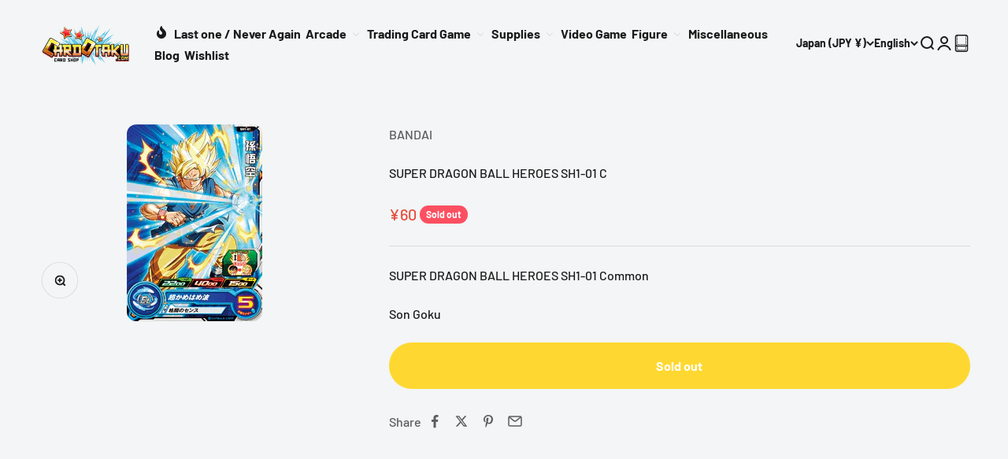

--- FILE ---
content_type: text/html; charset=utf-8
request_url: https://cardotaku.com/products/super-dragon-ball-heroes-sh1-01
body_size: 91073
content:
<!doctype html>

<html lang="en" dir="ltr">
  <style>
#PBarNextFrameWrapper {
  display: none !important;
}
</style>
  <head>
    <style>
      .page_title {
          text-transform: capitalize !important;
      }
      .monster-protection .switch {
        padding: 0;
        background: none;
      }
    </style>
    <meta charset="utf-8">
    <meta name="viewport" content="width=device-width, initial-scale=1.0, height=device-height, minimum-scale=1.0, maximum-scale=1.0">
    <meta name="theme-color" content="#f3f5f6">

    <title>SUPER DRAGON BALL HEROES SH1-01 C</title><meta name="description" content="SUPER DRAGON BALL HEROES SH1-01 Common Son Goku"><link rel="canonical" href="https://cardotaku.com/products/super-dragon-ball-heroes-sh1-01"><link rel="shortcut icon" href="//cardotaku.com/cdn/shop/files/Logo-CO-3D_4eec4f47-77fa-419d-aab9-e108af4ed5ec.png?v=1685083293&width=96">
      <link rel="apple-touch-icon" href="//cardotaku.com/cdn/shop/files/Logo-CO-3D_4eec4f47-77fa-419d-aab9-e108af4ed5ec.png?v=1685083293&width=180"><link rel="preconnect" href="https://cdn.shopify.com">
    <link rel="preconnect" href="https://fonts.shopifycdn.com" crossorigin>
    <link rel="dns-prefetch" href="https://productreviews.shopifycdn.com"><link rel="preload" href="//cardotaku.com/cdn/fonts/barlow/barlow_n7.691d1d11f150e857dcbc1c10ef03d825bc378d81.woff2" as="font" type="font/woff2" crossorigin><link rel="preload" href="//cardotaku.com/cdn/fonts/barlow/barlow_n5.a193a1990790eba0cc5cca569d23799830e90f07.woff2" as="font" type="font/woff2" crossorigin><meta property="og:type" content="product">
  <meta property="og:title" content="SUPER DRAGON BALL HEROES SH1-01 C">
  <meta property="product:price:amount" content="60">
  <meta property="product:price:currency" content="JPY">
  <meta property="product:availability" content="out of stock"><meta property="og:image" content="http://cardotaku.com/cdn/shop/products/super-dragon-ball-heroes-sh1-01.png?v=1571658828&width=2048">
  <meta property="og:image:secure_url" content="https://cardotaku.com/cdn/shop/products/super-dragon-ball-heroes-sh1-01.png?v=1571658828&width=2048">
  <meta property="og:image:width" content="172">
  <meta property="og:image:height" content="250"><meta property="og:description" content="SUPER DRAGON BALL HEROES SH1-01 Common Son Goku"><meta property="og:url" content="https://cardotaku.com/products/super-dragon-ball-heroes-sh1-01">
<meta property="og:site_name" content="CARDOTAKU"><meta name="twitter:card" content="summary"><meta name="twitter:title" content="SUPER DRAGON BALL HEROES SH1-01 C">
  <meta name="twitter:description" content="SUPER DRAGON BALL HEROES SH1-01 Common
Son Goku"><meta name="twitter:image" content="https://cardotaku.com/cdn/shop/products/super-dragon-ball-heroes-sh1-01.png?crop=center&height=1200&v=1571658828&width=1200">
  <meta name="twitter:image:alt" content="SUPER DRAGON BALL HEROES SH1-01 Son Goku"><script async crossorigin fetchpriority="high" src="/cdn/shopifycloud/importmap-polyfill/es-modules-shim.2.4.0.js"></script>
<script type="application/ld+json">{"@context":"http:\/\/schema.org\/","@id":"\/products\/super-dragon-ball-heroes-sh1-01#product","@type":"Product","brand":{"@type":"Brand","name":"BANDAI"},"category":"Card Games","description":"SUPER DRAGON BALL HEROES SH1-01 Common\nSon Goku","image":"https:\/\/cardotaku.com\/cdn\/shop\/products\/super-dragon-ball-heroes-sh1-01.png?v=1571658828\u0026width=1920","name":"SUPER DRAGON BALL HEROES SH1-01 C","offers":{"@id":"\/products\/super-dragon-ball-heroes-sh1-01?variant=37554581315#offer","@type":"Offer","availability":"http:\/\/schema.org\/OutOfStock","price":"60","priceCurrency":"JPY","url":"https:\/\/cardotaku.com\/products\/super-dragon-ball-heroes-sh1-01?variant=37554581315"},"sku":"SUPER DRAGON BALL HEROES SH1-01","url":"https:\/\/cardotaku.com\/products\/super-dragon-ball-heroes-sh1-01"}</script><script type="application/ld+json">
  {
    "@context": "https://schema.org",
    "@type": "BreadcrumbList",
    "itemListElement": [{
        "@type": "ListItem",
        "position": 1,
        "name": "Home",
        "item": "https://cardotaku.com"
      },{
            "@type": "ListItem",
            "position": 2,
            "name": "SUPER DRAGON BALL HEROES SH1-01 C",
            "item": "https://cardotaku.com/products/super-dragon-ball-heroes-sh1-01"
          }]
  }
</script><style>/* Typography (heading) */
  @font-face {
  font-family: Barlow;
  font-weight: 700;
  font-style: normal;
  font-display: fallback;
  src: url("//cardotaku.com/cdn/fonts/barlow/barlow_n7.691d1d11f150e857dcbc1c10ef03d825bc378d81.woff2") format("woff2"),
       url("//cardotaku.com/cdn/fonts/barlow/barlow_n7.4fdbb1cb7da0e2c2f88492243ffa2b4f91924840.woff") format("woff");
}

@font-face {
  font-family: Barlow;
  font-weight: 700;
  font-style: italic;
  font-display: fallback;
  src: url("//cardotaku.com/cdn/fonts/barlow/barlow_i7.50e19d6cc2ba5146fa437a5a7443c76d5d730103.woff2") format("woff2"),
       url("//cardotaku.com/cdn/fonts/barlow/barlow_i7.47e9f98f1b094d912e6fd631cc3fe93d9f40964f.woff") format("woff");
}

/* Typography (body) */
  @font-face {
  font-family: Barlow;
  font-weight: 500;
  font-style: normal;
  font-display: fallback;
  src: url("//cardotaku.com/cdn/fonts/barlow/barlow_n5.a193a1990790eba0cc5cca569d23799830e90f07.woff2") format("woff2"),
       url("//cardotaku.com/cdn/fonts/barlow/barlow_n5.ae31c82169b1dc0715609b8cc6a610b917808358.woff") format("woff");
}

@font-face {
  font-family: Barlow;
  font-weight: 500;
  font-style: italic;
  font-display: fallback;
  src: url("//cardotaku.com/cdn/fonts/barlow/barlow_i5.714d58286997b65cd479af615cfa9bb0a117a573.woff2") format("woff2"),
       url("//cardotaku.com/cdn/fonts/barlow/barlow_i5.0120f77e6447d3b5df4bbec8ad8c2d029d87fb21.woff") format("woff");
}

@font-face {
  font-family: Barlow;
  font-weight: 700;
  font-style: normal;
  font-display: fallback;
  src: url("//cardotaku.com/cdn/fonts/barlow/barlow_n7.691d1d11f150e857dcbc1c10ef03d825bc378d81.woff2") format("woff2"),
       url("//cardotaku.com/cdn/fonts/barlow/barlow_n7.4fdbb1cb7da0e2c2f88492243ffa2b4f91924840.woff") format("woff");
}

@font-face {
  font-family: Barlow;
  font-weight: 700;
  font-style: italic;
  font-display: fallback;
  src: url("//cardotaku.com/cdn/fonts/barlow/barlow_i7.50e19d6cc2ba5146fa437a5a7443c76d5d730103.woff2") format("woff2"),
       url("//cardotaku.com/cdn/fonts/barlow/barlow_i7.47e9f98f1b094d912e6fd631cc3fe93d9f40964f.woff") format("woff");
}

:root {
    /**
     * ---------------------------------------------------------------------
     * SPACING VARIABLES
     *
     * We are using a spacing inspired from frameworks like Tailwind CSS.
     * ---------------------------------------------------------------------
     */
    --spacing-0-5: 0.125rem; /* 2px */
    --spacing-1: 0.25rem; /* 4px */
    --spacing-1-5: 0.375rem; /* 6px */
    --spacing-2: 0.5rem; /* 8px */
    --spacing-2-5: 0.625rem; /* 10px */
    --spacing-3: 0.75rem; /* 12px */
    --spacing-3-5: 0.875rem; /* 14px */
    --spacing-4: 1rem; /* 16px */
    --spacing-4-5: 1.125rem; /* 18px */
    --spacing-5: 1.25rem; /* 20px */
    --spacing-5-5: 1.375rem; /* 22px */
    --spacing-6: 1.5rem; /* 24px */
    --spacing-6-5: 1.625rem; /* 26px */
    --spacing-7: 1.75rem; /* 28px */
    --spacing-7-5: 1.875rem; /* 30px */
    --spacing-8: 2rem; /* 32px */
    --spacing-8-5: 2.125rem; /* 34px */
    --spacing-9: 2.25rem; /* 36px */
    --spacing-9-5: 2.375rem; /* 38px */
    --spacing-10: 2.5rem; /* 40px */
    --spacing-11: 2.75rem; /* 44px */
    --spacing-12: 3rem; /* 48px */
    --spacing-14: 3.5rem; /* 56px */
    --spacing-16: 4rem; /* 64px */
    --spacing-18: 4.5rem; /* 72px */
    --spacing-20: 5rem; /* 80px */
    --spacing-24: 6rem; /* 96px */
    --spacing-28: 7rem; /* 112px */
    --spacing-32: 8rem; /* 128px */
    --spacing-36: 9rem; /* 144px */
    --spacing-40: 10rem; /* 160px */
    --spacing-44: 11rem; /* 176px */
    --spacing-48: 12rem; /* 192px */
    --spacing-52: 13rem; /* 208px */
    --spacing-56: 14rem; /* 224px */
    --spacing-60: 15rem; /* 240px */
    --spacing-64: 16rem; /* 256px */
    --spacing-72: 18rem; /* 288px */
    --spacing-80: 20rem; /* 320px */
    --spacing-96: 24rem; /* 384px */

    /* Container */
    --container-max-width: 1600px;
    --container-narrow-max-width: 1350px;
    --container-gutter: var(--spacing-5);
    --section-outer-spacing-block: var(--spacing-12);
    --section-inner-max-spacing-block: var(--spacing-10);
    --section-inner-spacing-inline: var(--container-gutter);
    --section-stack-spacing-block: var(--spacing-8);

    /* Grid gutter */
    --grid-gutter: var(--spacing-5);

    /* Product list settings */
    --product-list-row-gap: var(--spacing-8);
    --product-list-column-gap: var(--grid-gutter);

    /* Form settings */
    --input-gap: var(--spacing-2);
    --input-height: 2.625rem;
    --input-padding-inline: var(--spacing-4);

    /* Other sizes */
    --sticky-area-height: calc(var(--sticky-announcement-bar-enabled, 0) * var(--announcement-bar-height, 0px) + var(--sticky-header-enabled, 0) * var(--header-height, 0px));

    /* RTL support */
    --transform-logical-flip: 1;
    --transform-origin-start: left;
    --transform-origin-end: right;

    /**
     * ---------------------------------------------------------------------
     * TYPOGRAPHY
     * ---------------------------------------------------------------------
     */

    /* Font properties */
    --heading-font-family: Barlow, sans-serif;
    --heading-font-weight: 700;
    --heading-font-style: normal;
    --heading-text-transform: normal;
    --heading-letter-spacing: -0.02em;
    --text-font-family: Barlow, sans-serif;
    --text-font-weight: 500;
    --text-font-style: normal;
    --text-letter-spacing: 0.0em;

    /* Font sizes */
    --text-h0: 2.5rem;
    --text-h1: 1.75rem;
    --text-h2: 1.5rem;
    --text-h3: 1.375rem;
    --text-h4: 1.125rem;
    --text-h5: 1.125rem;
    --text-h6: 1rem;
    --text-xs: 0.6875rem;
    --text-sm: 0.75rem;
    --text-base: 0.875rem;
    --text-lg: 1.125rem;

    /**
     * ---------------------------------------------------------------------
     * COLORS
     * ---------------------------------------------------------------------
     */

    /* Color settings */--accent: 26 26 26;
    --text-primary: 26 26 26;
    --background-primary: 243 245 246;
    --dialog-background: 255 255 255;
    --border-color: var(--text-color, var(--text-primary)) / 0.12;

    /* Button colors */
    --button-background-primary: 26 26 26;
    --button-text-primary: 255 255 255;
    --button-background-secondary: 254 216 49;
    --button-text-secondary: 26 26 26;

    /* Status colors */
    --success-background: 224 244 232;
    --success-text: 0 163 65;
    --warning-background: 255 246 233;
    --warning-text: 255 183 74;
    --error-background: 254 231 231;
    --error-text: 248 58 58;

    /* Product colors */
    --on-sale-text: 248 58 58;
    --on-sale-badge-background: 248 58 58;
    --on-sale-badge-text: 255 255 255;
    --sold-out-badge-background: 252 80 97;
    --sold-out-badge-text: 255 255 255;
    --primary-badge-background: 128 60 238;
    --primary-badge-text: 255 255 255;
    --star-color: 255 183 74;
    --product-card-background: 255 255 255;
    --product-card-text: 26 26 26;

    /* Header colors */
    --header-background: 243 245 246;
    --header-text: 26 26 26;

    /* Footer colors */
    --footer-background: 255 255 255;
    --footer-text: 26 26 26;

    /* Rounded variables (used for border radius) */
    --rounded-xs: 0.25rem;
    --rounded-sm: 0.375rem;
    --rounded: 0.75rem;
    --rounded-lg: 1.5rem;
    --rounded-full: 9999px;

    --rounded-button: 3.75rem;
    --rounded-input: 0.5rem;

    /* Box shadow */
    --shadow-sm: 0 2px 8px rgb(var(--text-primary) / 0.1);
    --shadow: 0 5px 15px rgb(var(--text-primary) / 0.1);
    --shadow-md: 0 5px 30px rgb(var(--text-primary) / 0.1);
    --shadow-block: 0px 18px 50px rgb(var(--text-primary) / 0.1);

    /**
     * ---------------------------------------------------------------------
     * OTHER
     * ---------------------------------------------------------------------
     */

    --stagger-products-reveal-opacity: 0;
    --cursor-close-svg-url: url(//cardotaku.com/cdn/shop/t/41/assets/cursor-close.svg?v=147174565022153725511762485954);
    --cursor-zoom-in-svg-url: url(//cardotaku.com/cdn/shop/t/41/assets/cursor-zoom-in.svg?v=154953035094101115921762485954);
    --cursor-zoom-out-svg-url: url(//cardotaku.com/cdn/shop/t/41/assets/cursor-zoom-out.svg?v=16155520337305705181762485954);
    --checkmark-svg-url: url(//cardotaku.com/cdn/shop/t/41/assets/checkmark.svg?v=77552481021870063511762485955);
  }

  [dir="rtl"]:root {
    /* RTL support */
    --transform-logical-flip: -1;
    --transform-origin-start: right;
    --transform-origin-end: left;
  }

  @media screen and (min-width: 700px) {
    :root {
      /* Typography (font size) */
      --text-h0: 3.25rem;
      --text-h1: 2.25rem;
      --text-h2: 1.75rem;
      --text-h3: 1.625rem;
      --text-h4: 1.25rem;
      --text-h5: 1.25rem;
      --text-h6: 1.125rem;

      --text-xs: 0.75rem;
      --text-sm: 0.875rem;
      --text-base: 1.0rem;
      --text-lg: 1.25rem;

      /* Spacing */
      --container-gutter: 2rem;
      --section-outer-spacing-block: var(--spacing-16);
      --section-inner-max-spacing-block: var(--spacing-12);
      --section-inner-spacing-inline: var(--spacing-12);
      --section-stack-spacing-block: var(--spacing-12);

      /* Grid gutter */
      --grid-gutter: var(--spacing-6);

      /* Product list settings */
      --product-list-row-gap: var(--spacing-12);

      /* Form settings */
      --input-gap: 1rem;
      --input-height: 3.125rem;
      --input-padding-inline: var(--spacing-5);
    }
  }

  @media screen and (min-width: 1000px) {
    :root {
      /* Spacing settings */
      --container-gutter: var(--spacing-12);
      --section-outer-spacing-block: var(--spacing-18);
      --section-inner-max-spacing-block: var(--spacing-16);
      --section-inner-spacing-inline: var(--spacing-16);
      --section-stack-spacing-block: var(--spacing-12);
    }
  }

  @media screen and (min-width: 1150px) {
    :root {
      /* Spacing settings */
      --container-gutter: var(--spacing-12);
      --section-outer-spacing-block: var(--spacing-20);
      --section-inner-max-spacing-block: var(--spacing-16);
      --section-inner-spacing-inline: var(--spacing-16);
      --section-stack-spacing-block: var(--spacing-12);
    }
  }

  @media screen and (min-width: 1400px) {
    :root {
      /* Typography (font size) */
      --text-h0: 4rem;
      --text-h1: 3rem;
      --text-h2: 2.5rem;
      --text-h3: 1.75rem;
      --text-h4: 1.5rem;
      --text-h5: 1.25rem;
      --text-h6: 1.25rem;

      --section-outer-spacing-block: var(--spacing-24);
      --section-inner-max-spacing-block: var(--spacing-18);
      --section-inner-spacing-inline: var(--spacing-18);
    }
  }

  @media screen and (min-width: 1600px) {
    :root {
      --section-outer-spacing-block: var(--spacing-24);
      --section-inner-max-spacing-block: var(--spacing-20);
      --section-inner-spacing-inline: var(--spacing-20);
    }
  }

  /**
   * ---------------------------------------------------------------------
   * LIQUID DEPENDANT CSS
   *
   * Our main CSS is Liquid free, but some very specific features depend on
   * theme settings, so we have them here
   * ---------------------------------------------------------------------
   */@media screen and (pointer: fine) {
        .button:not([disabled]):hover, .btn:not([disabled]):hover, .shopify-payment-button__button--unbranded:not([disabled]):hover {
          --button-background-opacity: 0.85;
        }

        .button--subdued:not([disabled]):hover {
          --button-background: var(--text-color) / .05 !important;
        }
      }</style><script>
  // This allows to expose several variables to the global scope, to be used in scripts
  window.themeVariables = {
    settings: {
      showPageTransition: null,
      staggerProductsApparition: true,
      reduceDrawerAnimation: false,
      reduceMenuAnimation: false,
      headingApparition: "split_fade",
      pageType: "product",
      moneyFormat: "\u003cspan class=money\u003e¥{{ amount_no_decimals }}\u003c\/span\u003e",
      moneyWithCurrencyFormat: "\u003cspan class=money\u003e¥{{ amount_no_decimals }} JPY\u003c\/span\u003e",
      currencyCodeEnabled: false,
      cartType: "popover",
      showDiscount: true,
      discountMode: "saving",
      pageBackground: "#f3f5f6",
      textColor: "#1a1a1a"
    },

    strings: {
      accessibilityClose: "Close",
      accessibilityNext: "Next",
      accessibilityPrevious: "Previous",
      closeGallery: "Close gallery",
      zoomGallery: "Zoom",
      errorGallery: "Image cannot be loaded",
      searchNoResults: "No results could be found.",
      addOrderNote: "Add order note",
      editOrderNote: "Edit order note",
      shippingEstimatorNoResults: "Sorry, we do not ship to your address.",
      shippingEstimatorOneResult: "There is one shipping rate for your address:",
      shippingEstimatorMultipleResults: "There are several shipping rates for your address:",
      shippingEstimatorError: "One or more error occurred while retrieving shipping rates:"
    },

    breakpoints: {
      'sm': 'screen and (min-width: 700px)',
      'md': 'screen and (min-width: 1000px)',
      'lg': 'screen and (min-width: 1150px)',
      'xl': 'screen and (min-width: 1400px)',

      'sm-max': 'screen and (max-width: 699px)',
      'md-max': 'screen and (max-width: 999px)',
      'lg-max': 'screen and (max-width: 1149px)',
      'xl-max': 'screen and (max-width: 1399px)'
    }
  };

  // For detecting native share
  document.documentElement.classList.add(`native-share--${navigator.share ? 'enabled' : 'disabled'}`);// We save the product ID in local storage to be eventually used for recently viewed section
    try {
      const recentlyViewedProducts = new Set(JSON.parse(localStorage.getItem('theme:recently-viewed-products') || '[]'));

      recentlyViewedProducts.delete(10069429123); // Delete first to re-move the product
      recentlyViewedProducts.add(10069429123);

      localStorage.setItem('theme:recently-viewed-products', JSON.stringify(Array.from(recentlyViewedProducts.values()).reverse()));
    } catch (e) {
      // Safari in private mode does not allow setting item, we silently fail
    }</script><script type="importmap">{
        "imports": {
          "vendor": "//cardotaku.com/cdn/shop/t/41/assets/vendor.min.js?v=166563502121812900551762485930",
          "theme": "//cardotaku.com/cdn/shop/t/41/assets/theme.js?v=63782355822096238611762485930",
          "photoswipe": "//cardotaku.com/cdn/shop/t/41/assets/photoswipe.min.js?v=13374349288281597431762485930"
        }
      }
    </script>

    <script type="module" src="//cardotaku.com/cdn/shop/t/41/assets/vendor.min.js?v=166563502121812900551762485930"></script>
    <script type="module" src="//cardotaku.com/cdn/shop/t/41/assets/theme.js?v=63782355822096238611762485930"></script>

    <script>window.performance && window.performance.mark && window.performance.mark('shopify.content_for_header.start');</script><meta name="google-site-verification" content="zLab39XCeISIBoxpyRzCzMpYzZESxCWygECbu9VFLcE">
<meta name="google-site-verification" content="HGccjRRRoSYrx8fFi_9NYUaW7Fwj4l4YyPlomFmxYAk">
<meta name="facebook-domain-verification" content="f2y80ngfe7b6vt8c2fmho2esq0t1v1">
<meta id="shopify-digital-wallet" name="shopify-digital-wallet" content="/19527119/digital_wallets/dialog">
<meta name="shopify-checkout-api-token" content="c9ec1fa8c798496198a32e20c2b187bf">
<meta id="in-context-paypal-metadata" data-shop-id="19527119" data-venmo-supported="false" data-environment="production" data-locale="en_US" data-paypal-v4="true" data-currency="JPY">
<link rel="alternate" hreflang="x-default" href="https://cardotaku.com/products/super-dragon-ball-heroes-sh1-01">
<link rel="alternate" hreflang="en" href="https://cardotaku.com/products/super-dragon-ball-heroes-sh1-01">
<link rel="alternate" hreflang="fr" href="https://cardotaku.com/fr/products/super-dragon-ball-heroes-sh1-01">
<link rel="alternate" hreflang="de" href="https://cardotaku.com/de/products/super-dragon-ball-heroes-sh1-01">
<link rel="alternate" hreflang="it" href="https://cardotaku.com/it/products/super-dragon-ball-heroes-sh1-01">
<link rel="alternate" hreflang="es" href="https://cardotaku.com/es/products/super-dragon-ball-heroes-sh1-01">
<link rel="alternate" hreflang="fr-FR" href="https://cardotaku.com/fr-fr/products/super-dragon-ball-heroes-sh1-01">
<link rel="alternate" hreflang="en-FR" href="https://cardotaku.com/en-fr/products/super-dragon-ball-heroes-sh1-01">
<link rel="alternate" hreflang="en-US" href="https://cardotaku.com/en-us/products/super-dragon-ball-heroes-sh1-01">
<link rel="alternate" type="application/json+oembed" href="https://cardotaku.com/products/super-dragon-ball-heroes-sh1-01.oembed">
<script async="async" src="/checkouts/internal/preloads.js?locale=en-JP"></script>
<script id="apple-pay-shop-capabilities" type="application/json">{"shopId":19527119,"countryCode":"JP","currencyCode":"JPY","merchantCapabilities":["supports3DS"],"merchantId":"gid:\/\/shopify\/Shop\/19527119","merchantName":"CARDOTAKU","requiredBillingContactFields":["postalAddress","email","phone"],"requiredShippingContactFields":["postalAddress","email","phone"],"shippingType":"shipping","supportedNetworks":["visa","masterCard","amex","jcb","discover"],"total":{"type":"pending","label":"CARDOTAKU","amount":"1.00"},"shopifyPaymentsEnabled":true,"supportsSubscriptions":true}</script>
<script id="shopify-features" type="application/json">{"accessToken":"c9ec1fa8c798496198a32e20c2b187bf","betas":["rich-media-storefront-analytics"],"domain":"cardotaku.com","predictiveSearch":true,"shopId":19527119,"locale":"en"}</script>
<script>var Shopify = Shopify || {};
Shopify.shop = "chibimikichan.myshopify.com";
Shopify.locale = "en";
Shopify.currency = {"active":"JPY","rate":"1.0"};
Shopify.country = "JP";
Shopify.theme = {"name":"Impact 6.11.2","id":128659718226,"schema_name":"Impact","schema_version":"6.11.2","theme_store_id":1190,"role":"main"};
Shopify.theme.handle = "null";
Shopify.theme.style = {"id":null,"handle":null};
Shopify.cdnHost = "cardotaku.com/cdn";
Shopify.routes = Shopify.routes || {};
Shopify.routes.root = "/";</script>
<script type="module">!function(o){(o.Shopify=o.Shopify||{}).modules=!0}(window);</script>
<script>!function(o){function n(){var o=[];function n(){o.push(Array.prototype.slice.apply(arguments))}return n.q=o,n}var t=o.Shopify=o.Shopify||{};t.loadFeatures=n(),t.autoloadFeatures=n()}(window);</script>
<script id="shop-js-analytics" type="application/json">{"pageType":"product"}</script>
<script defer="defer" async type="module" src="//cardotaku.com/cdn/shopifycloud/shop-js/modules/v2/client.init-shop-cart-sync_BdyHc3Nr.en.esm.js"></script>
<script defer="defer" async type="module" src="//cardotaku.com/cdn/shopifycloud/shop-js/modules/v2/chunk.common_Daul8nwZ.esm.js"></script>
<script type="module">
  await import("//cardotaku.com/cdn/shopifycloud/shop-js/modules/v2/client.init-shop-cart-sync_BdyHc3Nr.en.esm.js");
await import("//cardotaku.com/cdn/shopifycloud/shop-js/modules/v2/chunk.common_Daul8nwZ.esm.js");

  window.Shopify.SignInWithShop?.initShopCartSync?.({"fedCMEnabled":true,"windoidEnabled":true});

</script>
<script>(function() {
  var isLoaded = false;
  function asyncLoad() {
    if (isLoaded) return;
    isLoaded = true;
    var urls = ["https:\/\/cdn.recovermycart.com\/scripts\/keepcart\/CartJS.min.js?shop=chibimikichan.myshopify.com\u0026shop=chibimikichan.myshopify.com"];
    for (var i = 0; i < urls.length; i++) {
      var s = document.createElement('script');
      s.type = 'text/javascript';
      s.async = true;
      s.src = urls[i];
      var x = document.getElementsByTagName('script')[0];
      x.parentNode.insertBefore(s, x);
    }
  };
  if(window.attachEvent) {
    window.attachEvent('onload', asyncLoad);
  } else {
    window.addEventListener('load', asyncLoad, false);
  }
})();</script>
<script id="__st">var __st={"a":19527119,"offset":32400,"reqid":"98f46990-5b79-4521-9291-7a788111abf7-1768997205","pageurl":"cardotaku.com\/products\/super-dragon-ball-heroes-sh1-01","u":"11e81b7c0a11","p":"product","rtyp":"product","rid":10069429123};</script>
<script>window.ShopifyPaypalV4VisibilityTracking = true;</script>
<script id="captcha-bootstrap">!function(){'use strict';const t='contact',e='account',n='new_comment',o=[[t,t],['blogs',n],['comments',n],[t,'customer']],c=[[e,'customer_login'],[e,'guest_login'],[e,'recover_customer_password'],[e,'create_customer']],r=t=>t.map((([t,e])=>`form[action*='/${t}']:not([data-nocaptcha='true']) input[name='form_type'][value='${e}']`)).join(','),a=t=>()=>t?[...document.querySelectorAll(t)].map((t=>t.form)):[];function s(){const t=[...o],e=r(t);return a(e)}const i='password',u='form_key',d=['recaptcha-v3-token','g-recaptcha-response','h-captcha-response',i],f=()=>{try{return window.sessionStorage}catch{return}},m='__shopify_v',_=t=>t.elements[u];function p(t,e,n=!1){try{const o=window.sessionStorage,c=JSON.parse(o.getItem(e)),{data:r}=function(t){const{data:e,action:n}=t;return t[m]||n?{data:e,action:n}:{data:t,action:n}}(c);for(const[e,n]of Object.entries(r))t.elements[e]&&(t.elements[e].value=n);n&&o.removeItem(e)}catch(o){console.error('form repopulation failed',{error:o})}}const l='form_type',E='cptcha';function T(t){t.dataset[E]=!0}const w=window,h=w.document,L='Shopify',v='ce_forms',y='captcha';let A=!1;((t,e)=>{const n=(g='f06e6c50-85a8-45c8-87d0-21a2b65856fe',I='https://cdn.shopify.com/shopifycloud/storefront-forms-hcaptcha/ce_storefront_forms_captcha_hcaptcha.v1.5.2.iife.js',D={infoText:'Protected by hCaptcha',privacyText:'Privacy',termsText:'Terms'},(t,e,n)=>{const o=w[L][v],c=o.bindForm;if(c)return c(t,g,e,D).then(n);var r;o.q.push([[t,g,e,D],n]),r=I,A||(h.body.append(Object.assign(h.createElement('script'),{id:'captcha-provider',async:!0,src:r})),A=!0)});var g,I,D;w[L]=w[L]||{},w[L][v]=w[L][v]||{},w[L][v].q=[],w[L][y]=w[L][y]||{},w[L][y].protect=function(t,e){n(t,void 0,e),T(t)},Object.freeze(w[L][y]),function(t,e,n,w,h,L){const[v,y,A,g]=function(t,e,n){const i=e?o:[],u=t?c:[],d=[...i,...u],f=r(d),m=r(i),_=r(d.filter((([t,e])=>n.includes(e))));return[a(f),a(m),a(_),s()]}(w,h,L),I=t=>{const e=t.target;return e instanceof HTMLFormElement?e:e&&e.form},D=t=>v().includes(t);t.addEventListener('submit',(t=>{const e=I(t);if(!e)return;const n=D(e)&&!e.dataset.hcaptchaBound&&!e.dataset.recaptchaBound,o=_(e),c=g().includes(e)&&(!o||!o.value);(n||c)&&t.preventDefault(),c&&!n&&(function(t){try{if(!f())return;!function(t){const e=f();if(!e)return;const n=_(t);if(!n)return;const o=n.value;o&&e.removeItem(o)}(t);const e=Array.from(Array(32),(()=>Math.random().toString(36)[2])).join('');!function(t,e){_(t)||t.append(Object.assign(document.createElement('input'),{type:'hidden',name:u})),t.elements[u].value=e}(t,e),function(t,e){const n=f();if(!n)return;const o=[...t.querySelectorAll(`input[type='${i}']`)].map((({name:t})=>t)),c=[...d,...o],r={};for(const[a,s]of new FormData(t).entries())c.includes(a)||(r[a]=s);n.setItem(e,JSON.stringify({[m]:1,action:t.action,data:r}))}(t,e)}catch(e){console.error('failed to persist form',e)}}(e),e.submit())}));const S=(t,e)=>{t&&!t.dataset[E]&&(n(t,e.some((e=>e===t))),T(t))};for(const o of['focusin','change'])t.addEventListener(o,(t=>{const e=I(t);D(e)&&S(e,y())}));const B=e.get('form_key'),M=e.get(l),P=B&&M;t.addEventListener('DOMContentLoaded',(()=>{const t=y();if(P)for(const e of t)e.elements[l].value===M&&p(e,B);[...new Set([...A(),...v().filter((t=>'true'===t.dataset.shopifyCaptcha))])].forEach((e=>S(e,t)))}))}(h,new URLSearchParams(w.location.search),n,t,e,['guest_login'])})(!0,!0)}();</script>
<script integrity="sha256-4kQ18oKyAcykRKYeNunJcIwy7WH5gtpwJnB7kiuLZ1E=" data-source-attribution="shopify.loadfeatures" defer="defer" src="//cardotaku.com/cdn/shopifycloud/storefront/assets/storefront/load_feature-a0a9edcb.js" crossorigin="anonymous"></script>
<script data-source-attribution="shopify.dynamic_checkout.dynamic.init">var Shopify=Shopify||{};Shopify.PaymentButton=Shopify.PaymentButton||{isStorefrontPortableWallets:!0,init:function(){window.Shopify.PaymentButton.init=function(){};var t=document.createElement("script");t.src="https://cardotaku.com/cdn/shopifycloud/portable-wallets/latest/portable-wallets.en.js",t.type="module",document.head.appendChild(t)}};
</script>
<script data-source-attribution="shopify.dynamic_checkout.buyer_consent">
  function portableWalletsHideBuyerConsent(e){var t=document.getElementById("shopify-buyer-consent"),n=document.getElementById("shopify-subscription-policy-button");t&&n&&(t.classList.add("hidden"),t.setAttribute("aria-hidden","true"),n.removeEventListener("click",e))}function portableWalletsShowBuyerConsent(e){var t=document.getElementById("shopify-buyer-consent"),n=document.getElementById("shopify-subscription-policy-button");t&&n&&(t.classList.remove("hidden"),t.removeAttribute("aria-hidden"),n.addEventListener("click",e))}window.Shopify?.PaymentButton&&(window.Shopify.PaymentButton.hideBuyerConsent=portableWalletsHideBuyerConsent,window.Shopify.PaymentButton.showBuyerConsent=portableWalletsShowBuyerConsent);
</script>
<script data-source-attribution="shopify.dynamic_checkout.cart.bootstrap">document.addEventListener("DOMContentLoaded",(function(){function t(){return document.querySelector("shopify-accelerated-checkout-cart, shopify-accelerated-checkout")}if(t())Shopify.PaymentButton.init();else{new MutationObserver((function(e,n){t()&&(Shopify.PaymentButton.init(),n.disconnect())})).observe(document.body,{childList:!0,subtree:!0})}}));
</script>
<script id='scb4127' type='text/javascript' async='' src='https://cardotaku.com/cdn/shopifycloud/privacy-banner/storefront-banner.js'></script><link id="shopify-accelerated-checkout-styles" rel="stylesheet" media="screen" href="https://cardotaku.com/cdn/shopifycloud/portable-wallets/latest/accelerated-checkout-backwards-compat.css" crossorigin="anonymous">
<style id="shopify-accelerated-checkout-cart">
        #shopify-buyer-consent {
  margin-top: 1em;
  display: inline-block;
  width: 100%;
}

#shopify-buyer-consent.hidden {
  display: none;
}

#shopify-subscription-policy-button {
  background: none;
  border: none;
  padding: 0;
  text-decoration: underline;
  font-size: inherit;
  cursor: pointer;
}

#shopify-subscription-policy-button::before {
  box-shadow: none;
}

      </style>

<script>window.performance && window.performance.mark && window.performance.mark('shopify.content_for_header.end');</script>
<link href="//cardotaku.com/cdn/shop/t/41/assets/theme.css?v=149274103983461206811762486492" rel="stylesheet" type="text/css" media="all" /><!-- BEGIN app block: shopify://apps/judge-me-reviews/blocks/judgeme_core/61ccd3b1-a9f2-4160-9fe9-4fec8413e5d8 --><!-- Start of Judge.me Core -->






<link rel="dns-prefetch" href="https://cdnwidget.judge.me">
<link rel="dns-prefetch" href="https://cdn.judge.me">
<link rel="dns-prefetch" href="https://cdn1.judge.me">
<link rel="dns-prefetch" href="https://api.judge.me">

<script data-cfasync='false' class='jdgm-settings-script'>window.jdgmSettings={"pagination":5,"disable_web_reviews":false,"badge_no_review_text":"No reviews","badge_n_reviews_text":"{{ n }} review/reviews","hide_badge_preview_if_no_reviews":true,"badge_hide_text":false,"enforce_center_preview_badge":false,"widget_title":"Customer Reviews","widget_open_form_text":"Write a review","widget_close_form_text":"Cancel review","widget_refresh_page_text":"Refresh page","widget_summary_text":"Based on {{ number_of_reviews }} review/reviews","widget_no_review_text":"Be the first to write a review","widget_name_field_text":"Display name","widget_verified_name_field_text":"Verified Name (public)","widget_name_placeholder_text":"Display name","widget_required_field_error_text":"This field is required.","widget_email_field_text":"Email address","widget_verified_email_field_text":"Verified Email (private, can not be edited)","widget_email_placeholder_text":"Your email address","widget_email_field_error_text":"Please enter a valid email address.","widget_rating_field_text":"Rating","widget_review_title_field_text":"Review Title","widget_review_title_placeholder_text":"Give your review a title","widget_review_body_field_text":"Review content","widget_review_body_placeholder_text":"Start writing here...","widget_pictures_field_text":"Picture/Video (optional)","widget_submit_review_text":"Submit Review","widget_submit_verified_review_text":"Submit Verified Review","widget_submit_success_msg_with_auto_publish":"Thank you! Please refresh the page in a few moments to see your review. You can remove or edit your review by logging into \u003ca href='https://judge.me/login' target='_blank' rel='nofollow noopener'\u003eJudge.me\u003c/a\u003e","widget_submit_success_msg_no_auto_publish":"Thank you! Your review will be published as soon as it is approved by the shop admin. You can remove or edit your review by logging into \u003ca href='https://judge.me/login' target='_blank' rel='nofollow noopener'\u003eJudge.me\u003c/a\u003e","widget_show_default_reviews_out_of_total_text":"Showing {{ n_reviews_shown }} out of {{ n_reviews }} reviews.","widget_show_all_link_text":"Show all","widget_show_less_link_text":"Show less","widget_author_said_text":"{{ reviewer_name }} said:","widget_days_text":"{{ n }} days ago","widget_weeks_text":"{{ n }} week/weeks ago","widget_months_text":"{{ n }} month/months ago","widget_years_text":"{{ n }} year/years ago","widget_yesterday_text":"Yesterday","widget_today_text":"Today","widget_replied_text":"\u003e\u003e {{ shop_name }} replied:","widget_read_more_text":"Read more","widget_reviewer_name_as_initial":"","widget_rating_filter_color":"","widget_rating_filter_see_all_text":"See all reviews","widget_sorting_most_recent_text":"Most Recent","widget_sorting_highest_rating_text":"Highest Rating","widget_sorting_lowest_rating_text":"Lowest Rating","widget_sorting_with_pictures_text":"Only Pictures","widget_sorting_most_helpful_text":"Most Helpful","widget_open_question_form_text":"Ask a question","widget_reviews_subtab_text":"Reviews","widget_questions_subtab_text":"Questions","widget_question_label_text":"Question","widget_answer_label_text":"Answer","widget_question_placeholder_text":"Write your question here","widget_submit_question_text":"Submit Question","widget_question_submit_success_text":"Thank you for your question! We will notify you once it gets answered.","verified_badge_text":"Verified","verified_badge_bg_color":"","verified_badge_text_color":"","verified_badge_placement":"left-of-reviewer-name","widget_review_max_height":"","widget_hide_border":false,"widget_social_share":false,"widget_thumb":false,"widget_review_location_show":false,"widget_location_format":"country_iso_code","all_reviews_include_out_of_store_products":true,"all_reviews_out_of_store_text":"(out of store)","all_reviews_pagination":100,"all_reviews_product_name_prefix_text":"about","enable_review_pictures":true,"enable_question_anwser":false,"widget_theme":"","review_date_format":"mm/dd/yyyy","default_sort_method":"most-recent","widget_product_reviews_subtab_text":"Product Reviews","widget_shop_reviews_subtab_text":"Shop Reviews","widget_other_products_reviews_text":"Reviews for other products","widget_store_reviews_subtab_text":"Store reviews","widget_no_store_reviews_text":"This store hasn't received any reviews yet","widget_web_restriction_product_reviews_text":"This product hasn't received any reviews yet","widget_no_items_text":"No items found","widget_show_more_text":"Show more","widget_write_a_store_review_text":"Write a Store Review","widget_other_languages_heading":"Reviews in Other Languages","widget_translate_review_text":"Translate review to {{ language }}","widget_translating_review_text":"Translating...","widget_show_original_translation_text":"Show original ({{ language }})","widget_translate_review_failed_text":"Review couldn't be translated.","widget_translate_review_retry_text":"Retry","widget_translate_review_try_again_later_text":"Try again later","show_product_url_for_grouped_product":false,"widget_sorting_pictures_first_text":"Pictures First","show_pictures_on_all_rev_page_mobile":false,"show_pictures_on_all_rev_page_desktop":false,"floating_tab_hide_mobile_install_preference":false,"floating_tab_button_name":"★ Reviews","floating_tab_title":"Let customers speak for us","floating_tab_button_color":"","floating_tab_button_background_color":"","floating_tab_url":"","floating_tab_url_enabled":false,"floating_tab_tab_style":"text","all_reviews_text_badge_text":"Customers rate us {{ shop.metafields.judgeme.all_reviews_rating | round: 1 }}/5 based on {{ shop.metafields.judgeme.all_reviews_count }} reviews.","all_reviews_text_badge_text_branded_style":"{{ shop.metafields.judgeme.all_reviews_rating | round: 1 }} out of 5 stars based on {{ shop.metafields.judgeme.all_reviews_count }} reviews","is_all_reviews_text_badge_a_link":false,"show_stars_for_all_reviews_text_badge":false,"all_reviews_text_badge_url":"","all_reviews_text_style":"text","all_reviews_text_color_style":"judgeme_brand_color","all_reviews_text_color":"#108474","all_reviews_text_show_jm_brand":true,"featured_carousel_show_header":true,"featured_carousel_title":"Let customers speak for us","testimonials_carousel_title":"Customers are saying","videos_carousel_title":"Real customer stories","cards_carousel_title":"Customers are saying","featured_carousel_count_text":"from {{ n }} reviews","featured_carousel_add_link_to_all_reviews_page":false,"featured_carousel_url":"","featured_carousel_show_images":true,"featured_carousel_autoslide_interval":5,"featured_carousel_arrows_on_the_sides":false,"featured_carousel_height":250,"featured_carousel_width":80,"featured_carousel_image_size":0,"featured_carousel_image_height":250,"featured_carousel_arrow_color":"#eeeeee","verified_count_badge_style":"vintage","verified_count_badge_orientation":"horizontal","verified_count_badge_color_style":"judgeme_brand_color","verified_count_badge_color":"#108474","is_verified_count_badge_a_link":false,"verified_count_badge_url":"","verified_count_badge_show_jm_brand":true,"widget_rating_preset_default":5,"widget_first_sub_tab":"product-reviews","widget_show_histogram":true,"widget_histogram_use_custom_color":false,"widget_pagination_use_custom_color":false,"widget_star_use_custom_color":false,"widget_verified_badge_use_custom_color":false,"widget_write_review_use_custom_color":false,"picture_reminder_submit_button":"Upload Pictures","enable_review_videos":false,"mute_video_by_default":false,"widget_sorting_videos_first_text":"Videos First","widget_review_pending_text":"Pending","featured_carousel_items_for_large_screen":3,"social_share_options_order":"Facebook,Twitter","remove_microdata_snippet":true,"disable_json_ld":false,"enable_json_ld_products":false,"preview_badge_show_question_text":false,"preview_badge_no_question_text":"No questions","preview_badge_n_question_text":"{{ number_of_questions }} question/questions","qa_badge_show_icon":false,"qa_badge_position":"same-row","remove_judgeme_branding":true,"widget_add_search_bar":false,"widget_search_bar_placeholder":"Search","widget_sorting_verified_only_text":"Verified only","featured_carousel_theme":"default","featured_carousel_show_rating":true,"featured_carousel_show_title":true,"featured_carousel_show_body":true,"featured_carousel_show_date":false,"featured_carousel_show_reviewer":true,"featured_carousel_show_product":false,"featured_carousel_header_background_color":"#108474","featured_carousel_header_text_color":"#ffffff","featured_carousel_name_product_separator":"reviewed","featured_carousel_full_star_background":"#108474","featured_carousel_empty_star_background":"#dadada","featured_carousel_vertical_theme_background":"#f9fafb","featured_carousel_verified_badge_enable":true,"featured_carousel_verified_badge_color":"#108474","featured_carousel_border_style":"round","featured_carousel_review_line_length_limit":3,"featured_carousel_more_reviews_button_text":"Read more reviews","featured_carousel_view_product_button_text":"View product","all_reviews_page_load_reviews_on":"scroll","all_reviews_page_load_more_text":"Load More Reviews","disable_fb_tab_reviews":false,"enable_ajax_cdn_cache":false,"widget_advanced_speed_features":5,"widget_public_name_text":"displayed publicly like","default_reviewer_name":"John Smith","default_reviewer_name_has_non_latin":true,"widget_reviewer_anonymous":"Anonymous","medals_widget_title":"Judge.me Review Medals","medals_widget_background_color":"#f9fafb","medals_widget_position":"footer_all_pages","medals_widget_border_color":"#f9fafb","medals_widget_verified_text_position":"left","medals_widget_use_monochromatic_version":false,"medals_widget_elements_color":"#108474","show_reviewer_avatar":true,"widget_invalid_yt_video_url_error_text":"Not a YouTube video URL","widget_max_length_field_error_text":"Please enter no more than {0} characters.","widget_show_country_flag":false,"widget_show_collected_via_shop_app":true,"widget_verified_by_shop_badge_style":"light","widget_verified_by_shop_text":"Verified by Shop","widget_show_photo_gallery":false,"widget_load_with_code_splitting":true,"widget_ugc_install_preference":false,"widget_ugc_title":"Made by us, Shared by you","widget_ugc_subtitle":"Tag us to see your picture featured in our page","widget_ugc_arrows_color":"#ffffff","widget_ugc_primary_button_text":"Buy Now","widget_ugc_primary_button_background_color":"#108474","widget_ugc_primary_button_text_color":"#ffffff","widget_ugc_primary_button_border_width":"0","widget_ugc_primary_button_border_style":"none","widget_ugc_primary_button_border_color":"#108474","widget_ugc_primary_button_border_radius":"25","widget_ugc_secondary_button_text":"Load More","widget_ugc_secondary_button_background_color":"#ffffff","widget_ugc_secondary_button_text_color":"#108474","widget_ugc_secondary_button_border_width":"2","widget_ugc_secondary_button_border_style":"solid","widget_ugc_secondary_button_border_color":"#108474","widget_ugc_secondary_button_border_radius":"25","widget_ugc_reviews_button_text":"View Reviews","widget_ugc_reviews_button_background_color":"#ffffff","widget_ugc_reviews_button_text_color":"#108474","widget_ugc_reviews_button_border_width":"2","widget_ugc_reviews_button_border_style":"solid","widget_ugc_reviews_button_border_color":"#108474","widget_ugc_reviews_button_border_radius":"25","widget_ugc_reviews_button_link_to":"judgeme-reviews-page","widget_ugc_show_post_date":true,"widget_ugc_max_width":"800","widget_rating_metafield_value_type":true,"widget_primary_color":"#c73063","widget_enable_secondary_color":false,"widget_secondary_color":"#edf5f5","widget_summary_average_rating_text":"{{ average_rating }} out of 5","widget_media_grid_title":"Customer photos \u0026 videos","widget_media_grid_see_more_text":"See more","widget_round_style":true,"widget_show_product_medals":true,"widget_verified_by_judgeme_text":"Verified by Judge.me","widget_show_store_medals":true,"widget_verified_by_judgeme_text_in_store_medals":"Verified by Judge.me","widget_media_field_exceed_quantity_message":"Sorry, we can only accept {{ max_media }} for one review.","widget_media_field_exceed_limit_message":"{{ file_name }} is too large, please select a {{ media_type }} less than {{ size_limit }}MB.","widget_review_submitted_text":"Review Submitted!","widget_question_submitted_text":"Question Submitted!","widget_close_form_text_question":"Cancel","widget_write_your_answer_here_text":"Write your answer here","widget_enabled_branded_link":true,"widget_show_collected_by_judgeme":true,"widget_reviewer_name_color":"","widget_write_review_text_color":"","widget_write_review_bg_color":"","widget_collected_by_judgeme_text":"collected by Judge.me","widget_pagination_type":"standard","widget_load_more_text":"Load More","widget_load_more_color":"#108474","widget_full_review_text":"Full Review","widget_read_more_reviews_text":"Read More Reviews","widget_read_questions_text":"Read Questions","widget_questions_and_answers_text":"Questions \u0026 Answers","widget_verified_by_text":"Verified by","widget_verified_text":"Verified","widget_number_of_reviews_text":"{{ number_of_reviews }} reviews","widget_back_button_text":"Back","widget_next_button_text":"Next","widget_custom_forms_filter_button":"Filters","custom_forms_style":"horizontal","widget_show_review_information":false,"how_reviews_are_collected":"How reviews are collected?","widget_show_review_keywords":false,"widget_gdpr_statement":"How we use your data: We'll only contact you about the review you left, and only if necessary. By submitting your review, you agree to Judge.me's \u003ca href='https://judge.me/terms' target='_blank' rel='nofollow noopener'\u003eterms\u003c/a\u003e, \u003ca href='https://judge.me/privacy' target='_blank' rel='nofollow noopener'\u003eprivacy\u003c/a\u003e and \u003ca href='https://judge.me/content-policy' target='_blank' rel='nofollow noopener'\u003econtent\u003c/a\u003e policies.","widget_multilingual_sorting_enabled":false,"widget_translate_review_content_enabled":false,"widget_translate_review_content_method":"manual","popup_widget_review_selection":"automatically_with_pictures","popup_widget_round_border_style":true,"popup_widget_show_title":true,"popup_widget_show_body":true,"popup_widget_show_reviewer":false,"popup_widget_show_product":true,"popup_widget_show_pictures":true,"popup_widget_use_review_picture":true,"popup_widget_show_on_home_page":true,"popup_widget_show_on_product_page":true,"popup_widget_show_on_collection_page":true,"popup_widget_show_on_cart_page":true,"popup_widget_position":"bottom_left","popup_widget_first_review_delay":5,"popup_widget_duration":5,"popup_widget_interval":5,"popup_widget_review_count":5,"popup_widget_hide_on_mobile":true,"review_snippet_widget_round_border_style":true,"review_snippet_widget_card_color":"#FFFFFF","review_snippet_widget_slider_arrows_background_color":"#FFFFFF","review_snippet_widget_slider_arrows_color":"#000000","review_snippet_widget_star_color":"#108474","show_product_variant":false,"all_reviews_product_variant_label_text":"Variant: ","widget_show_verified_branding":false,"widget_ai_summary_title":"Customers say","widget_ai_summary_disclaimer":"AI-powered review summary based on recent customer reviews","widget_show_ai_summary":false,"widget_show_ai_summary_bg":false,"widget_show_review_title_input":true,"redirect_reviewers_invited_via_email":"review_widget","request_store_review_after_product_review":false,"request_review_other_products_in_order":false,"review_form_color_scheme":"default","review_form_corner_style":"square","review_form_star_color":{},"review_form_text_color":"#333333","review_form_background_color":"#ffffff","review_form_field_background_color":"#fafafa","review_form_button_color":{},"review_form_button_text_color":"#ffffff","review_form_modal_overlay_color":"#000000","review_content_screen_title_text":"How would you rate this product?","review_content_introduction_text":"We would love it if you would share a bit about your experience.","store_review_form_title_text":"How would you rate this store?","store_review_form_introduction_text":"We would love it if you would share a bit about your experience.","show_review_guidance_text":true,"one_star_review_guidance_text":"Poor","five_star_review_guidance_text":"Great","customer_information_screen_title_text":"About you","customer_information_introduction_text":"Please tell us more about you.","custom_questions_screen_title_text":"Your experience in more detail","custom_questions_introduction_text":"Here are a few questions to help us understand more about your experience.","review_submitted_screen_title_text":"Thanks for your review!","review_submitted_screen_thank_you_text":"We are processing it and it will appear on the store soon.","review_submitted_screen_email_verification_text":"Please confirm your email by clicking the link we just sent you. This helps us keep reviews authentic.","review_submitted_request_store_review_text":"Would you like to share your experience of shopping with us?","review_submitted_review_other_products_text":"Would you like to review these products?","store_review_screen_title_text":"Would you like to share your experience of shopping with us?","store_review_introduction_text":"We value your feedback and use it to improve. Please share any thoughts or suggestions you have.","reviewer_media_screen_title_picture_text":"Share a picture","reviewer_media_introduction_picture_text":"Upload a photo to support your review.","reviewer_media_screen_title_video_text":"Share a video","reviewer_media_introduction_video_text":"Upload a video to support your review.","reviewer_media_screen_title_picture_or_video_text":"Share a picture or video","reviewer_media_introduction_picture_or_video_text":"Upload a photo or video to support your review.","reviewer_media_youtube_url_text":"Paste your Youtube URL here","advanced_settings_next_step_button_text":"Next","advanced_settings_close_review_button_text":"Close","modal_write_review_flow":false,"write_review_flow_required_text":"Required","write_review_flow_privacy_message_text":"We respect your privacy.","write_review_flow_anonymous_text":"Post review as anonymous","write_review_flow_visibility_text":"This won't be visible to other customers.","write_review_flow_multiple_selection_help_text":"Select as many as you like","write_review_flow_single_selection_help_text":"Select one option","write_review_flow_required_field_error_text":"This field is required","write_review_flow_invalid_email_error_text":"Please enter a valid email address","write_review_flow_max_length_error_text":"Max. {{ max_length }} characters.","write_review_flow_media_upload_text":"\u003cb\u003eClick to upload\u003c/b\u003e or drag and drop","write_review_flow_gdpr_statement":"We'll only contact you about your review if necessary. By submitting your review, you agree to our \u003ca href='https://judge.me/terms' target='_blank' rel='nofollow noopener'\u003eterms and conditions\u003c/a\u003e and \u003ca href='https://judge.me/privacy' target='_blank' rel='nofollow noopener'\u003eprivacy policy\u003c/a\u003e.","rating_only_reviews_enabled":false,"show_negative_reviews_help_screen":false,"new_review_flow_help_screen_rating_threshold":3,"negative_review_resolution_screen_title_text":"Tell us more","negative_review_resolution_text":"Your experience matters to us. If there were issues with your purchase, we're here to help. Feel free to reach out to us, we'd love the opportunity to make things right.","negative_review_resolution_button_text":"Contact us","negative_review_resolution_proceed_with_review_text":"Leave a review","negative_review_resolution_subject":"Issue with purchase from {{ shop_name }}.{{ order_name }}","preview_badge_collection_page_install_status":false,"widget_review_custom_css":"","preview_badge_custom_css":"","preview_badge_stars_count":"5-stars","featured_carousel_custom_css":"","floating_tab_custom_css":"","all_reviews_widget_custom_css":"","medals_widget_custom_css":"","verified_badge_custom_css":"","all_reviews_text_custom_css":"","transparency_badges_collected_via_store_invite":false,"transparency_badges_from_another_provider":false,"transparency_badges_collected_from_store_visitor":false,"transparency_badges_collected_by_verified_review_provider":false,"transparency_badges_earned_reward":false,"transparency_badges_collected_via_store_invite_text":"Review collected via store invitation","transparency_badges_from_another_provider_text":"Review collected from another provider","transparency_badges_collected_from_store_visitor_text":"Review collected from a store visitor","transparency_badges_written_in_google_text":"Review written in Google","transparency_badges_written_in_etsy_text":"Review written in Etsy","transparency_badges_written_in_shop_app_text":"Review written in Shop App","transparency_badges_earned_reward_text":"Review earned a reward for future purchase","product_review_widget_per_page":10,"widget_store_review_label_text":"Review about the store","checkout_comment_extension_title_on_product_page":"Customer Comments","checkout_comment_extension_num_latest_comment_show":5,"checkout_comment_extension_format":"name_and_timestamp","checkout_comment_customer_name":"last_initial","checkout_comment_comment_notification":true,"preview_badge_collection_page_install_preference":false,"preview_badge_home_page_install_preference":false,"preview_badge_product_page_install_preference":false,"review_widget_install_preference":"","review_carousel_install_preference":false,"floating_reviews_tab_install_preference":"none","verified_reviews_count_badge_install_preference":false,"all_reviews_text_install_preference":false,"review_widget_best_location":false,"judgeme_medals_install_preference":false,"review_widget_revamp_enabled":false,"review_widget_qna_enabled":false,"review_widget_header_theme":"minimal","review_widget_widget_title_enabled":true,"review_widget_header_text_size":"medium","review_widget_header_text_weight":"regular","review_widget_average_rating_style":"compact","review_widget_bar_chart_enabled":true,"review_widget_bar_chart_type":"numbers","review_widget_bar_chart_style":"standard","review_widget_expanded_media_gallery_enabled":false,"review_widget_reviews_section_theme":"standard","review_widget_image_style":"thumbnails","review_widget_review_image_ratio":"square","review_widget_stars_size":"medium","review_widget_verified_badge":"standard_text","review_widget_review_title_text_size":"medium","review_widget_review_text_size":"medium","review_widget_review_text_length":"medium","review_widget_number_of_columns_desktop":3,"review_widget_carousel_transition_speed":5,"review_widget_custom_questions_answers_display":"always","review_widget_button_text_color":"#FFFFFF","review_widget_text_color":"#000000","review_widget_lighter_text_color":"#7B7B7B","review_widget_corner_styling":"soft","review_widget_review_word_singular":"review","review_widget_review_word_plural":"reviews","review_widget_voting_label":"Helpful?","review_widget_shop_reply_label":"Reply from {{ shop_name }}:","review_widget_filters_title":"Filters","qna_widget_question_word_singular":"Question","qna_widget_question_word_plural":"Questions","qna_widget_answer_reply_label":"Answer from {{ answerer_name }}:","qna_content_screen_title_text":"Ask a question about this product","qna_widget_question_required_field_error_text":"Please enter your question.","qna_widget_flow_gdpr_statement":"We'll only contact you about your question if necessary. By submitting your question, you agree to our \u003ca href='https://judge.me/terms' target='_blank' rel='nofollow noopener'\u003eterms and conditions\u003c/a\u003e and \u003ca href='https://judge.me/privacy' target='_blank' rel='nofollow noopener'\u003eprivacy policy\u003c/a\u003e.","qna_widget_question_submitted_text":"Thanks for your question!","qna_widget_close_form_text_question":"Close","qna_widget_question_submit_success_text":"We’ll notify you by email when your question is answered.","all_reviews_widget_v2025_enabled":false,"all_reviews_widget_v2025_header_theme":"default","all_reviews_widget_v2025_widget_title_enabled":true,"all_reviews_widget_v2025_header_text_size":"medium","all_reviews_widget_v2025_header_text_weight":"regular","all_reviews_widget_v2025_average_rating_style":"compact","all_reviews_widget_v2025_bar_chart_enabled":true,"all_reviews_widget_v2025_bar_chart_type":"numbers","all_reviews_widget_v2025_bar_chart_style":"standard","all_reviews_widget_v2025_expanded_media_gallery_enabled":false,"all_reviews_widget_v2025_show_store_medals":true,"all_reviews_widget_v2025_show_photo_gallery":true,"all_reviews_widget_v2025_show_review_keywords":false,"all_reviews_widget_v2025_show_ai_summary":false,"all_reviews_widget_v2025_show_ai_summary_bg":false,"all_reviews_widget_v2025_add_search_bar":false,"all_reviews_widget_v2025_default_sort_method":"most-recent","all_reviews_widget_v2025_reviews_per_page":10,"all_reviews_widget_v2025_reviews_section_theme":"default","all_reviews_widget_v2025_image_style":"thumbnails","all_reviews_widget_v2025_review_image_ratio":"square","all_reviews_widget_v2025_stars_size":"medium","all_reviews_widget_v2025_verified_badge":"bold_badge","all_reviews_widget_v2025_review_title_text_size":"medium","all_reviews_widget_v2025_review_text_size":"medium","all_reviews_widget_v2025_review_text_length":"medium","all_reviews_widget_v2025_number_of_columns_desktop":3,"all_reviews_widget_v2025_carousel_transition_speed":5,"all_reviews_widget_v2025_custom_questions_answers_display":"always","all_reviews_widget_v2025_show_product_variant":false,"all_reviews_widget_v2025_show_reviewer_avatar":true,"all_reviews_widget_v2025_reviewer_name_as_initial":"","all_reviews_widget_v2025_review_location_show":false,"all_reviews_widget_v2025_location_format":"","all_reviews_widget_v2025_show_country_flag":false,"all_reviews_widget_v2025_verified_by_shop_badge_style":"light","all_reviews_widget_v2025_social_share":false,"all_reviews_widget_v2025_social_share_options_order":"Facebook,Twitter,LinkedIn,Pinterest","all_reviews_widget_v2025_pagination_type":"standard","all_reviews_widget_v2025_button_text_color":"#FFFFFF","all_reviews_widget_v2025_text_color":"#000000","all_reviews_widget_v2025_lighter_text_color":"#7B7B7B","all_reviews_widget_v2025_corner_styling":"soft","all_reviews_widget_v2025_title":"Customer reviews","all_reviews_widget_v2025_ai_summary_title":"Customers say about this store","all_reviews_widget_v2025_no_review_text":"Be the first to write a review","platform":"shopify","branding_url":"https://app.judge.me/reviews/stores/cardotaku.com","branding_text":"Powered by Judge.me","locale":"en","reply_name":"CARDOTAKU","widget_version":"3.0","footer":true,"autopublish":true,"review_dates":true,"enable_custom_form":false,"shop_use_review_site":true,"shop_locale":"en","enable_multi_locales_translations":true,"show_review_title_input":true,"review_verification_email_status":"always","can_be_branded":true,"reply_name_text":"CARDOTAKU"};</script> <style class='jdgm-settings-style'>.jdgm-xx{left:0}:root{--jdgm-primary-color: #c73063;--jdgm-secondary-color: rgba(199,48,99,0.1);--jdgm-star-color: #c73063;--jdgm-write-review-text-color: white;--jdgm-write-review-bg-color: #c73063;--jdgm-paginate-color: #c73063;--jdgm-border-radius: 10;--jdgm-reviewer-name-color: #c73063}.jdgm-histogram__bar-content{background-color:#c73063}.jdgm-rev[data-verified-buyer=true] .jdgm-rev__icon.jdgm-rev__icon:after,.jdgm-rev__buyer-badge.jdgm-rev__buyer-badge{color:white;background-color:#c73063}.jdgm-review-widget--small .jdgm-gallery.jdgm-gallery .jdgm-gallery__thumbnail-link:nth-child(8) .jdgm-gallery__thumbnail-wrapper.jdgm-gallery__thumbnail-wrapper:before{content:"See more"}@media only screen and (min-width: 768px){.jdgm-gallery.jdgm-gallery .jdgm-gallery__thumbnail-link:nth-child(8) .jdgm-gallery__thumbnail-wrapper.jdgm-gallery__thumbnail-wrapper:before{content:"See more"}}.jdgm-prev-badge[data-average-rating='0.00']{display:none !important}.jdgm-author-all-initials{display:none !important}.jdgm-author-last-initial{display:none !important}.jdgm-rev-widg__title{visibility:hidden}.jdgm-rev-widg__summary-text{visibility:hidden}.jdgm-prev-badge__text{visibility:hidden}.jdgm-rev__prod-link-prefix:before{content:'about'}.jdgm-rev__variant-label:before{content:'Variant: '}.jdgm-rev__out-of-store-text:before{content:'(out of store)'}@media only screen and (min-width: 768px){.jdgm-rev__pics .jdgm-rev_all-rev-page-picture-separator,.jdgm-rev__pics .jdgm-rev__product-picture{display:none}}@media only screen and (max-width: 768px){.jdgm-rev__pics .jdgm-rev_all-rev-page-picture-separator,.jdgm-rev__pics .jdgm-rev__product-picture{display:none}}.jdgm-preview-badge[data-template="product"]{display:none !important}.jdgm-preview-badge[data-template="collection"]{display:none !important}.jdgm-preview-badge[data-template="index"]{display:none !important}.jdgm-review-widget[data-from-snippet="true"]{display:none !important}.jdgm-verified-count-badget[data-from-snippet="true"]{display:none !important}.jdgm-carousel-wrapper[data-from-snippet="true"]{display:none !important}.jdgm-all-reviews-text[data-from-snippet="true"]{display:none !important}.jdgm-medals-section[data-from-snippet="true"]{display:none !important}.jdgm-ugc-media-wrapper[data-from-snippet="true"]{display:none !important}.jdgm-rev__transparency-badge[data-badge-type="review_collected_via_store_invitation"]{display:none !important}.jdgm-rev__transparency-badge[data-badge-type="review_collected_from_another_provider"]{display:none !important}.jdgm-rev__transparency-badge[data-badge-type="review_collected_from_store_visitor"]{display:none !important}.jdgm-rev__transparency-badge[data-badge-type="review_written_in_etsy"]{display:none !important}.jdgm-rev__transparency-badge[data-badge-type="review_written_in_google_business"]{display:none !important}.jdgm-rev__transparency-badge[data-badge-type="review_written_in_shop_app"]{display:none !important}.jdgm-rev__transparency-badge[data-badge-type="review_earned_for_future_purchase"]{display:none !important}.jdgm-review-snippet-widget .jdgm-rev-snippet-widget__cards-container .jdgm-rev-snippet-card{border-radius:8px;background:#fff}.jdgm-review-snippet-widget .jdgm-rev-snippet-widget__cards-container .jdgm-rev-snippet-card__rev-rating .jdgm-star{color:#108474}.jdgm-review-snippet-widget .jdgm-rev-snippet-widget__prev-btn,.jdgm-review-snippet-widget .jdgm-rev-snippet-widget__next-btn{border-radius:50%;background:#fff}.jdgm-review-snippet-widget .jdgm-rev-snippet-widget__prev-btn>svg,.jdgm-review-snippet-widget .jdgm-rev-snippet-widget__next-btn>svg{fill:#000}.jdgm-full-rev-modal.rev-snippet-widget .jm-mfp-container .jm-mfp-content,.jdgm-full-rev-modal.rev-snippet-widget .jm-mfp-container .jdgm-full-rev__icon,.jdgm-full-rev-modal.rev-snippet-widget .jm-mfp-container .jdgm-full-rev__pic-img,.jdgm-full-rev-modal.rev-snippet-widget .jm-mfp-container .jdgm-full-rev__reply{border-radius:8px}.jdgm-full-rev-modal.rev-snippet-widget .jm-mfp-container .jdgm-full-rev[data-verified-buyer="true"] .jdgm-full-rev__icon::after{border-radius:8px}.jdgm-full-rev-modal.rev-snippet-widget .jm-mfp-container .jdgm-full-rev .jdgm-rev__buyer-badge{border-radius:calc( 8px / 2 )}.jdgm-full-rev-modal.rev-snippet-widget .jm-mfp-container .jdgm-full-rev .jdgm-full-rev__replier::before{content:'CARDOTAKU'}.jdgm-full-rev-modal.rev-snippet-widget .jm-mfp-container .jdgm-full-rev .jdgm-full-rev__product-button{border-radius:calc( 8px * 6 )}
</style> <style class='jdgm-settings-style'></style>

  
  
  
  <style class='jdgm-miracle-styles'>
  @-webkit-keyframes jdgm-spin{0%{-webkit-transform:rotate(0deg);-ms-transform:rotate(0deg);transform:rotate(0deg)}100%{-webkit-transform:rotate(359deg);-ms-transform:rotate(359deg);transform:rotate(359deg)}}@keyframes jdgm-spin{0%{-webkit-transform:rotate(0deg);-ms-transform:rotate(0deg);transform:rotate(0deg)}100%{-webkit-transform:rotate(359deg);-ms-transform:rotate(359deg);transform:rotate(359deg)}}@font-face{font-family:'JudgemeStar';src:url("[data-uri]") format("woff");font-weight:normal;font-style:normal}.jdgm-star{font-family:'JudgemeStar';display:inline !important;text-decoration:none !important;padding:0 4px 0 0 !important;margin:0 !important;font-weight:bold;opacity:1;-webkit-font-smoothing:antialiased;-moz-osx-font-smoothing:grayscale}.jdgm-star:hover{opacity:1}.jdgm-star:last-of-type{padding:0 !important}.jdgm-star.jdgm--on:before{content:"\e000"}.jdgm-star.jdgm--off:before{content:"\e001"}.jdgm-star.jdgm--half:before{content:"\e002"}.jdgm-widget *{margin:0;line-height:1.4;-webkit-box-sizing:border-box;-moz-box-sizing:border-box;box-sizing:border-box;-webkit-overflow-scrolling:touch}.jdgm-hidden{display:none !important;visibility:hidden !important}.jdgm-temp-hidden{display:none}.jdgm-spinner{width:40px;height:40px;margin:auto;border-radius:50%;border-top:2px solid #eee;border-right:2px solid #eee;border-bottom:2px solid #eee;border-left:2px solid #ccc;-webkit-animation:jdgm-spin 0.8s infinite linear;animation:jdgm-spin 0.8s infinite linear}.jdgm-prev-badge{display:block !important}

</style>


  
  
   


<script data-cfasync='false' class='jdgm-script'>
!function(e){window.jdgm=window.jdgm||{},jdgm.CDN_HOST="https://cdnwidget.judge.me/",jdgm.CDN_HOST_ALT="https://cdn2.judge.me/cdn/widget_frontend/",jdgm.API_HOST="https://api.judge.me/",jdgm.CDN_BASE_URL="https://cdn.shopify.com/extensions/019bdc9e-9889-75cc-9a3d-a887384f20d4/judgeme-extensions-301/assets/",
jdgm.docReady=function(d){(e.attachEvent?"complete"===e.readyState:"loading"!==e.readyState)?
setTimeout(d,0):e.addEventListener("DOMContentLoaded",d)},jdgm.loadCSS=function(d,t,o,a){
!o&&jdgm.loadCSS.requestedUrls.indexOf(d)>=0||(jdgm.loadCSS.requestedUrls.push(d),
(a=e.createElement("link")).rel="stylesheet",a.class="jdgm-stylesheet",a.media="nope!",
a.href=d,a.onload=function(){this.media="all",t&&setTimeout(t)},e.body.appendChild(a))},
jdgm.loadCSS.requestedUrls=[],jdgm.loadJS=function(e,d){var t=new XMLHttpRequest;
t.onreadystatechange=function(){4===t.readyState&&(Function(t.response)(),d&&d(t.response))},
t.open("GET",e),t.onerror=function(){if(e.indexOf(jdgm.CDN_HOST)===0&&jdgm.CDN_HOST_ALT!==jdgm.CDN_HOST){var f=e.replace(jdgm.CDN_HOST,jdgm.CDN_HOST_ALT);jdgm.loadJS(f,d)}},t.send()},jdgm.docReady((function(){(window.jdgmLoadCSS||e.querySelectorAll(
".jdgm-widget, .jdgm-all-reviews-page").length>0)&&(jdgmSettings.widget_load_with_code_splitting?
parseFloat(jdgmSettings.widget_version)>=3?jdgm.loadCSS(jdgm.CDN_HOST+"widget_v3/base.css"):
jdgm.loadCSS(jdgm.CDN_HOST+"widget/base.css"):jdgm.loadCSS(jdgm.CDN_HOST+"shopify_v2.css"),
jdgm.loadJS(jdgm.CDN_HOST+"loa"+"der.js"))}))}(document);
</script>
<noscript><link rel="stylesheet" type="text/css" media="all" href="https://cdnwidget.judge.me/shopify_v2.css"></noscript>

<!-- BEGIN app snippet: theme_fix_tags --><script>
  (function() {
    var jdgmThemeFixes = null;
    if (!jdgmThemeFixes) return;
    var thisThemeFix = jdgmThemeFixes[Shopify.theme.id];
    if (!thisThemeFix) return;

    if (thisThemeFix.html) {
      document.addEventListener("DOMContentLoaded", function() {
        var htmlDiv = document.createElement('div');
        htmlDiv.classList.add('jdgm-theme-fix-html');
        htmlDiv.innerHTML = thisThemeFix.html;
        document.body.append(htmlDiv);
      });
    };

    if (thisThemeFix.css) {
      var styleTag = document.createElement('style');
      styleTag.classList.add('jdgm-theme-fix-style');
      styleTag.innerHTML = thisThemeFix.css;
      document.head.append(styleTag);
    };

    if (thisThemeFix.js) {
      var scriptTag = document.createElement('script');
      scriptTag.classList.add('jdgm-theme-fix-script');
      scriptTag.innerHTML = thisThemeFix.js;
      document.head.append(scriptTag);
    };
  })();
</script>
<!-- END app snippet -->
<!-- End of Judge.me Core -->



<!-- END app block --><!-- BEGIN app block: shopify://apps/buddha-mega-menu-navigation/blocks/megamenu/dbb4ce56-bf86-4830-9b3d-16efbef51c6f -->
<script>
        var productImageAndPrice = [],
            collectionImages = [],
            articleImages = [],
            mmLivIcons = false,
            mmFlipClock = false,
            mmFixesUseJquery = false,
            mmNumMMI = 9,
            mmSchemaTranslation = {},
            mmMenuStrings =  {"menuStrings":{"default":{"Last one / Never Again":"Last one / Never Again","Arcade":"Arcade","DRAGON BALL SUPER DIVERS":"DRAGON BALL SUPER DIVERS","SDV8":"SDV8","SDV7":"SDV7","SDV6":"SDV6","SDV5":"SDV5","SDV4":"SDV4","SDV3":"SDV3","SDV2":"SDV2","SDV1":"SDV1","PROMO":"PROMO","SUPER DRAGON BALL HEROES":"SUPER DRAGON BALL HEROES","SUPER DRAGON BALL HEROES METEOR MISSION":"SUPER DRAGON BALL HEROES METEOR MISSION","MM6":"MM6","MM5":"MM5","MM4":"MM4","MM3":"MM3","MM2":"MM2","MM1":"MM1","SUPER DRAGON BALL HEROES ULTRA GOD MISSION":"SUPER DRAGON BALL HEROES ULTRA GOD MISSION","UGM10":"UGM10","UGM9":"UGM9","UGM8":"UGM8","UGM7":"UGM7","UGM6":"UGM6","UGM5":"UGM5","UGM4":"UGM4","UGM3":"UGM3","UGM2":"UGM2","UGM1":"UGM1","SUPER DRAGON BALL HEROES BIG BANG MISSION":"SUPER DRAGON BALL HEROES BIG BANG MISSION","BM12":"BM12","BM11":"BM11","BM10":"BM10","BM9":"BM9","BM8":"BM8","BM7":"BM7","BM6":"BM6","BM5":"BM5","BM4":"BM4","BM3":"BM3","BM2":"BM2","BM1":"BM1","SUPER DRAGON BALL HEROES UNIVERSE MISSION":"SUPER DRAGON BALL HEROES UNIVERSE MISSION","UM12":"UM12","UM11":"UM11","UM10":"UM10","UM9":"UM9","UM8":"UM8","UM7":"UM7","UM6":"UM6","UM5":"UM5","UM4":"UM4","UM3":"UM3","UM2":"UM2","UM1":"UM1","SDBH8":"SDBH8","SDBH7":"SDBH7","SDBH6":"SDBH6","SDBH5":"SDBH5","SDBH4":"SDBH4","SDBH3":"SDBH3","SDBH2":"SDBH2","SDBH1":"SDBH1","DRAGON BALL HEROES":"DRAGON BALL HEROES","DRAGON BALL HEROES GOD MISSION":"DRAGON BALL HEROES GOD MISSION","GDM10":"GDM10","GDM9":"GDM9","GDM8":"GDM8","GDM7":"GDM7","GDM6":"GDM6","GDM5":"GDM5","GDM4":"GDM4","GDM3":"GDM3","GDM2":"GDM2","GDM1":"GDM1","DRAGON BALL HEROES JAAKURYŪ MISSION":"DRAGON BALL HEROES JAAKURYŪ MISSION","JM8":"JM8","JM7":"JM7","JM6":"JM6","JM5":"JM5","JM4":"JM4","JM3":"JM3","JM2":"JM2","JM1":"JM1","DRAGON BALL HEROES GALAXY MISSION":"DRAGON BALL HEROES GALAXY MISSION","GM10":"GM10","GM9":"GM9","GM8":"GM8","GM7":"GM7","GM6":"GM6","GM5":"GM5","GM4":"GM4","GM3":"GM3","GM2":"GM2","GM1":"GM1","DRAGON BALL HEROES before GM":"DRAGON BALL HEROES before GM","DBH8":"DBH8","DBH7":"DBH7","DBH6":"DBH6","DBH5":"DBH5","DBH4":"DBH4","DBH3":"DBH3","DBH2":"DBH2","DBH1":"DBH1","GUNDAM ARSENAL BASE":"GUNDAM ARSENAL BASE","UNITRIBE":"UNITRIBE","LXR":"LXR","LXR03":"LXR03","LINXTAGE":"LINXTAGE","LX04":"LX04","LX03":"LX03","LX02":"LX02","LX01":"LX01","AR":"AR","AR04":"AR04","SEASON:02":"SEASON:02","SEASON:01":"SEASON:01","Pokémon FRIENDA":"Pokémon FRIENDA","Pokémon MEZASTAR":"Pokémon MEZASTAR","DRAGON QUEST DAI NO DAIBOUKEN XROSS BLADE":"DRAGON QUEST DAI NO DAIBOUKEN XROSS BLADE","XROSS BLADE 3":"XROSS BLADE 3","XROSS BLADE 2":"XROSS BLADE 2","XROSS BLADE 1":"XROSS BLADE 1","Pokémon Ga-Olé":"Pokémon Ga-Olé","DISNEY MAGIC CASTLE":"DISNEY MAGIC CASTLE","CRYSTAL SEASON":"CRYSTAL SEASON","CANDY SEASON":"CANDY SEASON","MARINE SEASON":"MARINE SEASON","FLOWER SEASON":"FLOWER SEASON","GUNDAM TRY AGE":"GUNDAM TRY AGE","GUNDAM TRY AGE EVOL BOOST!!":"GUNDAM TRY AGE EVOL BOOST!!","EB2":"EB2","EB1":"EB1","GUNDAM TRY AGE OPERATION ACE":"GUNDAM TRY AGE OPERATION ACE","OA5":"OA5","GUNDAM TRY AGE VS IGNITION":"GUNDAM TRY AGE VS IGNITION","VS IGNITION 5":"VS IGNITION 5","VS IGNITION 4":"VS IGNITION 4","VS IGNITION 3":"VS IGNITION 3","VS IGNITION 2":"VS IGNITION 2","VS IGNITION 1":"VS IGNITION 1","Fate/Grand Order Arcade":"Fate/Grand Order Arcade","Craft Essence":"Craft Essence","Servant - Initial Stage":"Servant - Initial Stage","Servant - Second Coming Stage 1":"Servant - Second Coming Stage 1","KAMEN RIDER BATTLE: GANBARIZING":"KAMEN RIDER BATTLE: GANBARIZING","KAMEN RIDER BATTLE: GANBARIZING REREREMIX":"KAMEN RIDER BATTLE: GANBARIZING REREREMIX","RM3":"RM3","RM2":"RM2","KAMEN RIDER BATTLE: GANBARIZING ZUBATTO BATTOU":"KAMEN RIDER BATTLE: GANBARIZING ZUBATTO BATTOU","ZB1":"ZB1","MY HERO ACADEMIA HERO BATTLE":"MY HERO ACADEMIA HERO BATTLE","BLACK CLOVER GRIMOIRE BATTLE":"BLACK CLOVER GRIMOIRE BATTLE","INAZUMA ELEVEN AC":"INAZUMA ELEVEN AC","Trading Card Game":"Trading Card Game","POKÉMON":"POKÉMON","Box & Deck":"Box & Deck","MEGA":"MEGA","M2a MEGA Dream ex":"M2a MEGA Dream ex","M2 Inferno X":"M2 Inferno X","M1S Mega Symphonia":"M1S Mega Symphonia","M1L Mega Brave":"M1L Mega Brave","SCARLET & VIOLET":"SCARLET & VIOLET","sv11W White Flare":"sv11W White Flare","sv11B Black Bolt":"sv11B Black Bolt","sv10 Glory of Team Rocket":"sv10 Glory of Team Rocket","sv9a Heat Wave Arena":"sv9a Heat Wave Arena","sv9 Battle Partners":"sv9 Battle Partners","sv8a Terastal Festival":"sv8a Terastal Festival","sv8 Super Electric Breaker":"sv8 Super Electric Breaker","sv7a Paradise Dragona":"sv7a Paradise Dragona","sv7 Stellar Miracle":"sv7 Stellar Miracle","sv6a Night Wanderer":"sv6a Night Wanderer","sv6 Mask of Change":"sv6 Mask of Change","sv5a Crimson Haze":"sv5a Crimson Haze","sv5M Cyber Judge":"sv5M Cyber Judge","sv5K Wild Force":"sv5K Wild Force","sv4a Shiny Treasure ex":"sv4a Shiny Treasure ex","\"Classic\" CLL CLF CLK":"\"Classic\" CLL CLF CLK","sv4M Future Flash":"sv4M Future Flash","sv4K Ancient Roar":"sv4K Ancient Roar","sv3a Raging surf":"sv3a Raging surf","sv3 RULER OF THE BLACK FLAME":"sv3 RULER OF THE BLACK FLAME","sv2a POKÉMON CARD 151":"sv2a POKÉMON CARD 151","sv2P SNOW HAZARD":"sv2P SNOW HAZARD","sv2D CLAY BURST":"sv2D CLAY BURST","sv1a TRIPLET BEAT":"sv1a TRIPLET BEAT","sv1S SCARLET ex":"sv1S SCARLET ex","sv1V VIOLET ex":"sv1V VIOLET ex","Sword & Shield":"Sword & Shield","s12a VSTAR UNIVERSE":"s12a VSTAR UNIVERSE","s12 Paradigm Trigger":"s12 Paradigm Trigger","s11a Incandescent Arcana":"s11a Incandescent Arcana","s11 Lost Abyss":"s11 Lost Abyss","S10b Pokémon GO":"S10b Pokémon GO","s10a Dark Phantasma":"s10a Dark Phantasma","s10P Space Juggler":"s10P Space Juggler","s10D Time Gazer":"s10D Time Gazer","S9a Battle Region":"S9a Battle Region","S9 Star Birth":"S9 Star Birth","sI START DECK 100":"sI START DECK 100","S8b VMAX CLIMAX":"S8b VMAX CLIMAX","S8a-P PROMO CARD PACK 25th ANNIVERSARY edition":"S8a-P PROMO CARD PACK 25th ANNIVERSARY edition","S8a 25th ANNIVERSARY COLLECTION":"S8a 25th ANNIVERSARY COLLECTION","S8 Fusion Arts":"S8 Fusion Arts","S7R Blue Sky Stream":"S7R Blue Sky Stream","S7D Skyscraping Perfect":"S7D Skyscraping Perfect","S6a Eevee Heroes":"S6a Eevee Heroes","S6K Jet-Black Poltergeist":"S6K Jet-Black Poltergeist","S6H Silver Lance":"S6H Silver Lance","S5a Matchless Fighters":"S5a Matchless Fighters","S5I Single Strike Master":"S5I Single Strike Master","S5R Rapid Strike Master":"S5R Rapid Strike Master","S4a Shiny Star V":"S4a Shiny Star V","S4 Astonishing Volt Tackle":"S4 Astonishing Volt Tackle","S3a Legendary Pulse":"S3a Legendary Pulse","S3 Infinity Zone":"S3 Infinity Zone","S2a Explosive Flame Walker":"S2a Explosive Flame Walker","S2 Rebellion Crash":"S2 Rebellion Crash","S1a VMAX Rising":"S1a VMAX Rising","S1W Sword":"S1W Sword","S1H Shield":"S1H Shield","Sun & Moon":"Sun & Moon","XY":"XY","POKEMON VINTAGE":"POKEMON VINTAGE","View all":"View all","Pocket Monsters - Vending Machine":"Pocket Monsters - Vending Machine","Pocket Monsters - e-series":"Pocket Monsters - e-series","Pocket Monsters - Neo series":"Pocket Monsters - Neo series","Pocket Monsters - GYM":"Pocket Monsters - GYM","Pocket Monsters - Rocket":"Pocket Monsters - Rocket","Pocket Monsters - Fossil":"Pocket Monsters - Fossil","Pocket Monsters - Jungle":"Pocket Monsters - Jungle","Pocket Monsters - base set":"Pocket Monsters - base set","PSA CARDS":"PSA CARDS","ONE PIECE":"ONE PIECE","Starter Deck":"Starter Deck","EB-04 EGGHEAD CRISIS":"EB-04 EGGHEAD CRISIS","OP-14 The Azure Sea’s Seven":"OP-14 The Azure Sea’s Seven","EB-03 ONE PIECE Heroines Edition":"EB-03 ONE PIECE Heroines Edition","OP-13 Carrying on His Will":"OP-13 Carrying on His Will","PRB-02 ONE PIECE CARD THE BEST vol.2":"PRB-02 ONE PIECE CARD THE BEST vol.2","OP-12 Legacy of the Master":"OP-12 Legacy of the Master","OP-11 A Fist of Divine Speed":"OP-11 A Fist of Divine Speed","EB-02 Anime 25th collection":"EB-02 Anime 25th collection","OP-10 Royal Blood":"OP-10 Royal Blood","OP-09 Emperors in the New World":"OP-09 Emperors in the New World","PRB-01 ONE PIECE CARD THE BEST":"PRB-01 ONE PIECE CARD THE BEST","OP-08 Two Legends":"OP-08 Two Legends","OP-07 500 Years in the Future":"OP-07 500 Years in the Future","EB-01 Memorial Collection":"EB-01 Memorial Collection","OP-06 Wings of Captain":"OP-06 Wings of Captain","OP-05 Awakening of the New Era":"OP-05 Awakening of the New Era","OP-04 Kingdoms of Intrigue":"OP-04 Kingdoms of Intrigue","OP-03 Pillars of Strength":"OP-03 Pillars of Strength","OP-02 PARAMOUNT WAR":"OP-02 PARAMOUNT WAR","OP-01 ROMANCE DAWN":"OP-01 ROMANCE DAWN","DRAGON BALL SUPER CARD GAME FUSION WORLD":"DRAGON BALL SUPER CARD GAME FUSION WORLD","UNION ARENA":"UNION ARENA","Booster box":"Booster box","STARTER DECK":"STARTER DECK","[UA29BT] KAMEN RIDER":"[UA29BT] KAMEN RIDER","[UA27BT] Gakuen IDOLM@STER":"[UA27BT] Gakuen IDOLM@STER","[UA25BT] UNDEAD UNLUCK":"[UA25BT] UNDEAD UNLUCK","[EX06BT] My Hero Academia Vol.2":"[EX06BT] My Hero Academia Vol.2","[UA23BT] Shingeki no Kyojin":"[UA23BT] Shingeki no Kyojin","[UA21BT] Yu Yu Hakusho":"[UA21BT] Yu Yu Hakusho","[UA18BT] GODDESS OF VICTORY: NIKKE":"[UA18BT] GODDESS OF VICTORY: NIKKE","[UA17BT] Toriko":"[UA17BT] Toriko","[UA12BT] Blue Lock":"[UA12BT] Blue Lock","[UA11BT] Gintama":"[UA11BT] Gintama","[UA10BT] My Hero Academia":"[UA10BT] My Hero Academia","[UA09BT] Boku to Roboco":"[UA09BT] Boku to Roboco","[UA08BT] BLEACH Millennium Blood War":"[UA08BT] BLEACH Millennium Blood War","[UA07BT] That Time I Got Reincarnated as a Slime":"[UA07BT] That Time I Got Reincarnated as a Slime","[UA06BT] TALES of ARISE":"[UA06BT] TALES of ARISE","[UA05BT] DEMON SLAYER":"[UA05BT] DEMON SLAYER","[UA04BT] THE IDOLM@STER SHINYCOLORS":"[UA04BT] THE IDOLM@STER SHINYCOLORS","[UA03BT] HUNTER×HUNTER":"[UA03BT] HUNTER×HUNTER","[UA02BT] JUJUTSU KAISEN":"[UA02BT] JUJUTSU KAISEN","[UA01BT] CODE GEASS Lelouch of the Rebellion":"[UA01BT] CODE GEASS Lelouch of the Rebellion","DISNEY LORCANA":"DISNEY LORCANA","Yu-Gi-Oh! OCG":"Yu-Gi-Oh! OCG","11th term":"11th term","POWER OF ELEMENTS":"POWER OF ELEMENTS","DIMENSION FORCE":"DIMENSION FORCE","SECRET SHINY BOX":"SECRET SHINY BOX","PREMIUM PACK 2022":"PREMIUM PACK 2022","GOLD RUSH PACK":"GOLD RUSH PACK","DUELIST OF THE ABYSS":"DUELIST OF THE ABYSS","BATTLE OF CHAOS":"BATTLE OF CHAOS","GRAND CREATORS":"GRAND CREATORS","SAIKYOU BATTLE DECK":"SAIKYOU BATTLE DECK","BURST OF DESTINY":"BURST OF DESTINY","ANIMATION CHRONICLE 2021":"ANIMATION CHRONICLE 2021","CYBER STRIKE":"CYBER STRIKE","DAWN OF MAJESTY":"DAWN OF MAJESTY","ANCIENT GUARDIANS":"ANCIENT GUARDIANS","LIGHTNING OVERDRIVE":"LIGHTNING OVERDRIVE","SELECTION 10":"SELECTION 10","ICE BARRIER OF THE FROZEN PRISON":"ICE BARRIER OF THE FROZEN PRISON","PHANTOM RAGE":"PHANTOM RAGE","10th term":"10th term","EXTRA PACK 2018":"EXTRA PACK 2018","COLLECTORS PACKS 2018":"COLLECTORS PACKS 2018","EXTREME FORCE":"EXTREME FORCE","COLLECTORS PACKS 2017":"COLLECTORS PACKS 2017","DIGIMON CARD GAME":"DIGIMON CARD GAME","SHADOWVERSE EVOLVE":"SHADOWVERSE EVOLVE","BUILD DIVIDE TCG":"BUILD DIVIDE TCG","Z/X - Zillions of enemy X":"Z/X - Zillions of enemy X","hololive OFFICIAL CARD GAME":"hololive OFFICIAL CARD GAME","DUEL MASTERS":"DUEL MASTERS","Weiß Schwarz":"Weiß Schwarz","WIXOSS":"WIXOSS","Vividz":"Vividz","MAGIC: THE GATHERING":"MAGIC: THE GATHERING","Battle Spirits":"Battle Spirits","BANDAI CARDDASS PremiumEdition":"BANDAI CARDDASS PremiumEdition","DRAGON BALL VINTAGE":"DRAGON BALL VINTAGE","GATE RULER":"GATE RULER","Vanguard":"Vanguard","ULTRAMAN CARD GAME":"ULTRAMAN CARD GAME","Fire Emblem Cipher":"Fire Emblem Cipher","LYCÈE OVERTURE":"LYCÈE OVERTURE","DIVINE CROSS":"DIVINE CROSS","OSICA":"OSICA","DREAM ORDER":"DREAM ORDER","Other TCG":"Other TCG","Supplies":"Supplies","Binders & Refills":"Binders & Refills","Sleeves & Loaders":"Sleeves & Loaders","Deck case":"Deck case","Video Game":"Video Game","Figure":"Figure","DRAGON BALL":"DRAGON BALL","Kimetsu no Yaiba":"Kimetsu no Yaiba","MY HERO ACADEMIA":"MY HERO ACADEMIA","Pokémon":"Pokémon","DISNEY":"DISNEY","BE@RBRICK":"BE@RBRICK","Miscellaneous":"Miscellaneous","Blog":"Blog","Wishlist":"Wishlist"}},"additional":{"default":{"Add to cart":"Add to cart","Sold out":"Sold out","JUST ADDED TO YOUR CART":"JUST ADDED TO YOUR CART","OUT OF STOCK":"OUT OF STOCK","View Cart":"View Cart"}}} ,
            mmShopLocale = "en",
            mmShopLocaleCollectionsRoute = "/collections",
            mmSchemaDesignJSON = [{"action":"menu-select","value":"mm-automatic"},{"action":"design","setting":"font_family","value":"Default"},{"action":"design","setting":"font_size","value":"13px"},{"action":"design","setting":"text_color","value":"#222222"},{"action":"design","setting":"link_hover_color","value":"#0da19a"},{"action":"design","setting":"link_color","value":"#4e4e4e"},{"action":"design","setting":"background_hover_color","value":"#f9f9f9"},{"action":"design","setting":"background_color","value":"#ffffff"},{"action":"design","setting":"price_color","value":"#0da19a"},{"action":"design","setting":"contact_right_btn_text_color","value":"#ffffff"},{"action":"design","setting":"contact_right_btn_bg_color","value":"#3A3A3A"},{"action":"design","setting":"contact_left_bg_color","value":"#3A3A3A"},{"action":"design","setting":"contact_left_alt_color","value":"#CCCCCC"},{"action":"design","setting":"contact_left_text_color","value":"#f1f1f0"},{"action":"design","setting":"addtocart_enable","value":"true"},{"action":"design","setting":"addtocart_text_color","value":"#333333"},{"action":"design","setting":"addtocart_background_color","value":"#ffffff"},{"action":"design","setting":"addtocart_text_hover_color","value":"#ffffff"},{"action":"design","setting":"addtocart_background_hover_color","value":"#0da19a"},{"action":"design","setting":"countdown_color","value":"#ffffff"},{"action":"design","setting":"countdown_background_color","value":"#333333"},{"action":"design","setting":"vertical_font_family","value":"Default"},{"action":"design","setting":"vertical_font_size","value":"13px"},{"action":"design","setting":"vertical_text_color","value":"#ffffff"},{"action":"design","setting":"vertical_link_color","value":"#ffffff"},{"action":"design","setting":"vertical_link_hover_color","value":"#ffffff"},{"action":"design","setting":"vertical_price_color","value":"#ffffff"},{"action":"design","setting":"vertical_contact_right_btn_text_color","value":"#ffffff"},{"action":"design","setting":"vertical_addtocart_enable","value":"true"},{"action":"design","setting":"vertical_addtocart_text_color","value":"#ffffff"},{"action":"design","setting":"vertical_countdown_color","value":"#ffffff"},{"action":"design","setting":"vertical_countdown_background_color","value":"#333333"},{"action":"design","setting":"vertical_background_color","value":"#017b86"},{"action":"design","setting":"vertical_addtocart_background_color","value":"#333333"},{"action":"design","setting":"vertical_contact_right_btn_bg_color","value":"#333333"},{"action":"design","setting":"vertical_contact_left_alt_color","value":"#333333"}],
            mmDomChangeSkipUl = "",
            buddhaMegaMenuShop = "chibimikichan.myshopify.com",
            mmWireframeCompression = "0",
            mmExtensionAssetUrl = "https://cdn.shopify.com/extensions/019abe06-4a3f-7763-88da-170e1b54169b/mega-menu-151/assets/";var bestSellersHTML = '';var newestProductsHTML = '';/* get link lists api */
        var linkLists={"main-menu" : {"title":"Main menu", "items":["/pages/arcade","/pages/trading-card-game","/pages/supplies-protections","/collections/import-japanese-video-games","/pages/figures-and-toys","/collections/miscellaneous","/pages/custom-order",]},"footer" : {"title":"Footer menu", "items":["/pages/about","/pages/faq","/pages/contact","https://cardotaku.com/pages/condition-of-the-cards","/pages/refund-policy","/pages/shipping-methods-and-delivery-delay","/pages/general-terms-and-conditions-of-sales","/pages/european-union-value-added-tax-vat-ioss-ready","/pages/feedback-form",]},"super-dragon-ball-heroes" : {"title":"SDBH", "items":["/collections/super-dragon-ball-heroes-ultra-god-mission","/collections/super-dragon-ball-heroes-big-bang-mission","/collections/super-dragon-ball-heroes-universe-mission","/collections/super-dragon-ball-heroes-sh","/collections/super-dragon-ball-heroes-promo-card",]},"dragon-ball-heroes" : {"title":"DRAGON BALL HEROES", "items":["/collections/dragon-ball-heroes-god-mission","/collections/dragon-ball-heroes-jaakuryu-mission","/collections/dragon-ball-heroes-galaxy-mission","/collections/dragon-ball-heroes-before-gm",]},"trading-card-game" : {"title":"Trading Card Game", "items":["/collections/battle-spirits-trading-card-game-ocg","/collections/duel-masters","/collections/tcg-fire-emblem-cipher","/collections/love-live-school-idol-collection","/collections/magic-the-gathering","/collections/cardfight-vanguard","/collections/weiss-schwarz","/collections/wixoss","/collections/yu-gi-oh-ocg","/collections/z-x-zillions-of-enemy-x",]},"arcade" : {"title":"Arcade", "items":["/collections/black-clover-grimoire-battle","/collections/disney-magic-castle","/collections/dragon-ball-heroes","/collections/fate-grand-order-arcade","/collections/gundam-try-age","/collections/inazuma-eleven-ac","/collections/kantai-collection-kancolle-arcade","/collections/pokemon-ga-ole","/collections/super-dragon-ball-heroes",]},"menu" : {"title":"Menu", "items":["/collections","/collections","/pages/supplies-protections","/","/pages/figures-and-toys","/pages/cardotaku-on-demand","/blogs/news",]},"sleeves-binders" : {"title":"Binders &amp; Sleeves", "items":["/collections/binder-refill","/collections/sleeves-loader",]},"sword-shield" : {"title":"Sword &amp; Shield", "items":["/collections/pokemon-card-game-sword-shield-promotional-card","/collections/pokemon-card-game-sword-shield-high-class-pack-s12a-vstar-universe","/collections/pokemon-card-game-sword-shield-expansion-pack-s12-paradigm-trigger","/collections/pokemon-card-game-sword-shield-expansion-pack-s11a-incandescent-arcana","/collections/pokemon-card-game-sword-shield-expansion-pack-s11-lost-abyss","/collections/pokemon-card-game-sword-shield-expansion-pack-s10b-pokemon-go","/collections/pokemon-card-game-sword-shield-expansion-pack-s10a-dark-phantasma","/collections/pokemon-card-game-sword-shield-expansion-pack-s10d-time-gazer","/collections/pokemon-card-game-sword-shield-expansion-pack-s10p-space-juggler","/collections/pokemon-card-game-sword-shield-expansion-pack-s9a-battle-region","/collections/pokemon-card-game-sword-shield-expansion-pack-s9-star-birth","/collections/pokemon-card-game-sword-shield-si-start-deck-100","/collections/pokemon-card-game-sword-shield-high-class-pack-s8b-vmax-climax","/collections/pokemon-card-game-sword-shield-s8a-p-promo-card-pack-25th-anniversary-edition","/collections/pokemon-card-game-sword-shield-expansion-pack-s8a-25th-anniversary-collection","/collections/pokemon-card-game-sword-shield-expansion-pack-s8-fusion-arts","/collections/pokemon-card-game-sword-shield-expansion-pack-s7d-skyscraping-perfect","/collections/pokemon-card-game-sword-shield-expansion-pack-s7r-blue-sky-stream","/collections/pokemon-card-game-sword-shield-expansion-pack-s6a-eevee-heroes","/collections/pokemon-card-game-sword-shield-expansion-pack-s6h-silver-lance","/collections/pokemon-card-game-sword-shield-expansion-pack-s6k-jet-black-poltergeist","/collections/pokemon-card-game-sword-shield-expansion-pack-s5a-matchless-fighters","/collections/pokemon-card-game-sword-shield-expansion-pack-s5i-single-strike-master","/collections/pokemon-card-game-sword-shield-expansion-pack-s5r-rapid-strike-master","/collections/pokemon-card-game-sword-shield-high-class-pack-s4a-shiny-star-v","/collections/pokemon-card-game-sword-shield-expansion-pack-s4-astonishing-volt-tackle","/collections/pokemon-card-game-sword-shield-expansion-pack-s3a-legendary-pulse","/collections/pokemon-card-game-sword-shield-expansion-pack-s3-infinity-zone","/collections/pokemon-card-game-sword-shield-expansion-pack-s2a-explosive-flame-walker","/collections/pokemon-card-game-sword-shield-expansion-pack-s2-rebellion-crash","/collections/pokemon-card-game-sword-shield-expansion-pack-s1a-vmax-rising","/collections/pokemon-card-game-sword-shield-expansion-pack-s1w-sword","/collections/pokemon-card-game-sword-shield-expansion-pack-s1h-shield",]},"one-piece-card-game" : {"title":"ONE PIECE CARD GAME", "items":["/collections/one-piece-card-game-promotional-cards","/collections/one-piece-card-game-booster-pack-op-03-pillars-of-strength","/collections/one-piece-card-game-booster-pack-op-02-paramount-war","/collections/one-piece-card-game-booster-pack-op-01-romance-dawn","/collections/one-piece-card-game-starter-deck",]},"scarlet-violet" : {"title":"SCARLET &amp; VIOLET", "items":["/collections/pokemon-card-game-scarlet-violet-promotional-cards-list","/collections/pokemon-card-game-scarlet-violet-expansion-pack-sv2a-pokemon-card-151","/collections/pokemon-card-game-scarlet-violet-expansion-pack-sv2p-snow-hazard","/collections/pokemon-card-game-scarlet-violet-expansion-pack-sv2d-clay-burst","/collections/pokemon-card-game-scarlet-violet-expansion-pack-sv1a-triplet-beat","/collections/pokemon-card-game-scarlet-violet-expansion-pack-sv1s-scarlet-ex","/collections/pokemon-card-game-scarlet-violet-expansion-pack-sv1v-violet-ex",]},"about_hiyaku" : {"title":"[Fotter menu①] About", "items":["/pages/about","/pages/faq","/pages/contact","/pages/feedback-form",]},"policy_hiyaku" : {"title":"[Fotter menu②] Policy&amp;Column", "items":["/pages/refund-policy","/pages/shipping-methods-and-delivery-delay","/pages/general-terms-and-conditions-of-sales","/pages/condition-of-the-cards","/pages/european-union-value-added-tax-vat-ioss-ready",]},"customer-account-main-menu" : {"title":"Customer account main menu", "items":["/","https://shopify.com/19527119/account/orders?locale=en&amp;region_country=JP",]},};/*ENDPARSE*/

        linkLists["force-mega-menu"]={};linkLists["force-mega-menu"].title="Impact Theme - Mega Menu";linkLists["force-mega-menu"].items=[1];

        /* set product prices *//* get the collection images *//* get the article images *//* customer fixes */
        var mmThemeFixesBefore = function(){ if (selectedMenu=="force-mega-menu" && tempMenuObject.u.matches(".header__main-nav .header__link-list>ul")) { tempMenuObject.forceMenu = true; tempMenuObject.liClasses = ""; tempMenuObject.aClasses = "bold link-faded-reverse"; tempMenuObject.liItems = tempMenuObject.u.children; } if (selectedMenu=="force-mega-menu" && tempMenuObject.u.matches(".panel__scroller>ul:nth-child(1)")) { tempMenuObject.forceMenu = true; tempMenuObject.liClasses = "h3"; tempMenuObject.aClasses = "group block w-full"; tempMenuObject.liItems = tempMenuObject.u.children; } }; 
        

        var mmWireframe = {"html" : "<li role=\"none\" class=\"buddha-menu-item\" itemId=\"Q7sOz\"  ><a data-href=\"/collections/last-one-never-again\" href=\"/collections/last-one-never-again\" aria-label=\"Last one / Never Again\" data-no-instant=\"\" onclick=\"mmGoToPage(this, event); return false;\" role=\"menuitem\"  ><i class=\"mm-icon static fas fa-fire\" aria-hidden=\"true\"></i><span class=\"mm-title\">Last one / Never Again</span></a></li><li role=\"none\" class=\"buddha-menu-item\" itemId=\"xVAYA\"  ><a data-href=\"/pages/arcade\" href=\"/pages/arcade\" aria-label=\"Arcade\" data-no-instant=\"\" onclick=\"mmGoToPage(this, event); return false;\" role=\"menuitem\"  ><span class=\"mm-title\">Arcade</span><i class=\"mm-arrow mm-angle-down\" aria-hidden=\"true\"></i><span class=\"toggle-menu-btn\" style=\"display:none;\" title=\"Toggle menu\" onclick=\"return toggleSubmenu(this)\"><span class=\"mm-arrow-icon\"><span class=\"bar-one\"></span><span class=\"bar-two\"></span></span></span></a><ul class=\"mm-submenu tree  small \" role=\"menu\"><li data-href=\"/pages/dragon-ball-super-divers\" href=\"/pages/dragon-ball-super-divers\" aria-label=\"DRAGON BALL SUPER DIVERS\" data-no-instant=\"\" onclick=\"mmGoToPage(this, event); return false;\" role=\"menuitem\"  ><a data-href=\"/pages/dragon-ball-super-divers\" href=\"/pages/dragon-ball-super-divers\" aria-label=\"DRAGON BALL SUPER DIVERS\" data-no-instant=\"\" onclick=\"mmGoToPage(this, event); return false;\" role=\"menuitem\"  ><span class=\"mm-title\">DRAGON BALL SUPER DIVERS</span><i class=\"mm-arrow mm-angle-down\" aria-hidden=\"true\"></i><span class=\"toggle-menu-btn\" style=\"display:none;\" title=\"Toggle menu\" onclick=\"return toggleSubmenu(this)\"><span class=\"mm-arrow-icon\"><span class=\"bar-one\"></span><span class=\"bar-two\"></span></span></span></a><ul class=\"mm-submenu tree  small \" role=\"menu\"><li data-href=\"/collections/dragon-ball-super-divers-sdv\" href=\"/collections/dragon-ball-super-divers-sdv\" aria-label=\"DRAGON BALL SUPER DIVERS\" data-no-instant=\"\" onclick=\"mmGoToPage(this, event); return false;\" role=\"menuitem\"  ><a data-href=\"/collections/dragon-ball-super-divers-sdv\" href=\"/collections/dragon-ball-super-divers-sdv\" aria-label=\"DRAGON BALL SUPER DIVERS\" data-no-instant=\"\" onclick=\"mmGoToPage(this, event); return false;\" role=\"menuitem\"  ><span class=\"mm-title\">DRAGON BALL SUPER DIVERS</span><i class=\"mm-arrow mm-angle-down\" aria-hidden=\"true\"></i><span class=\"toggle-menu-btn\" style=\"display:none;\" title=\"Toggle menu\" onclick=\"return toggleSubmenu(this)\"><span class=\"mm-arrow-icon\"><span class=\"bar-one\"></span><span class=\"bar-two\"></span></span></span></a><ul class=\"mm-submenu tree  small mm-last-level\" role=\"menu\"><li data-href=\"/collections/dragon-ball-super-divers-8-sdv8\" href=\"/collections/dragon-ball-super-divers-8-sdv8\" aria-label=\"SDV8\" data-no-instant=\"\" onclick=\"mmGoToPage(this, event); return false;\" role=\"menuitem\"  ><a data-href=\"/collections/dragon-ball-super-divers-8-sdv8\" href=\"/collections/dragon-ball-super-divers-8-sdv8\" aria-label=\"SDV8\" data-no-instant=\"\" onclick=\"mmGoToPage(this, event); return false;\" role=\"menuitem\"  ><span class=\"mm-title\">SDV8</span></a></li><li data-href=\"/collections/dragon-ball-super-divers-7-sdv7\" href=\"/collections/dragon-ball-super-divers-7-sdv7\" aria-label=\"SDV7\" data-no-instant=\"\" onclick=\"mmGoToPage(this, event); return false;\" role=\"menuitem\"  ><a data-href=\"/collections/dragon-ball-super-divers-7-sdv7\" href=\"/collections/dragon-ball-super-divers-7-sdv7\" aria-label=\"SDV7\" data-no-instant=\"\" onclick=\"mmGoToPage(this, event); return false;\" role=\"menuitem\"  ><span class=\"mm-title\">SDV7</span></a></li><li data-href=\"/collections/dragon-ball-super-divers-6-sdv6\" href=\"/collections/dragon-ball-super-divers-6-sdv6\" aria-label=\"SDV6\" data-no-instant=\"\" onclick=\"mmGoToPage(this, event); return false;\" role=\"menuitem\"  ><a data-href=\"/collections/dragon-ball-super-divers-6-sdv6\" href=\"/collections/dragon-ball-super-divers-6-sdv6\" aria-label=\"SDV6\" data-no-instant=\"\" onclick=\"mmGoToPage(this, event); return false;\" role=\"menuitem\"  ><span class=\"mm-title\">SDV6</span></a></li><li data-href=\"/collections/dragon-ball-super-divers-5-sdv5\" href=\"/collections/dragon-ball-super-divers-5-sdv5\" aria-label=\"SDV5\" data-no-instant=\"\" onclick=\"mmGoToPage(this, event); return false;\" role=\"menuitem\"  ><a data-href=\"/collections/dragon-ball-super-divers-5-sdv5\" href=\"/collections/dragon-ball-super-divers-5-sdv5\" aria-label=\"SDV5\" data-no-instant=\"\" onclick=\"mmGoToPage(this, event); return false;\" role=\"menuitem\"  ><span class=\"mm-title\">SDV5</span></a></li><li data-href=\"/collections/dragon-ball-super-divers-4-sdv4\" href=\"/collections/dragon-ball-super-divers-4-sdv4\" aria-label=\"SDV4\" data-no-instant=\"\" onclick=\"mmGoToPage(this, event); return false;\" role=\"menuitem\"  ><a data-href=\"/collections/dragon-ball-super-divers-4-sdv4\" href=\"/collections/dragon-ball-super-divers-4-sdv4\" aria-label=\"SDV4\" data-no-instant=\"\" onclick=\"mmGoToPage(this, event); return false;\" role=\"menuitem\"  ><span class=\"mm-title\">SDV4</span></a></li><li data-href=\"/collections/dragon-ball-super-divers-3-sdv3\" href=\"/collections/dragon-ball-super-divers-3-sdv3\" aria-label=\"SDV3\" data-no-instant=\"\" onclick=\"mmGoToPage(this, event); return false;\" role=\"menuitem\"  ><a data-href=\"/collections/dragon-ball-super-divers-3-sdv3\" href=\"/collections/dragon-ball-super-divers-3-sdv3\" aria-label=\"SDV3\" data-no-instant=\"\" onclick=\"mmGoToPage(this, event); return false;\" role=\"menuitem\"  ><span class=\"mm-title\">SDV3</span></a></li><li data-href=\"/collections/dragon-ball-super-divers-2-sdv2\" href=\"/collections/dragon-ball-super-divers-2-sdv2\" aria-label=\"SDV2\" data-no-instant=\"\" onclick=\"mmGoToPage(this, event); return false;\" role=\"menuitem\"  ><a data-href=\"/collections/dragon-ball-super-divers-2-sdv2\" href=\"/collections/dragon-ball-super-divers-2-sdv2\" aria-label=\"SDV2\" data-no-instant=\"\" onclick=\"mmGoToPage(this, event); return false;\" role=\"menuitem\"  ><span class=\"mm-title\">SDV2</span></a></li><li data-href=\"/collections/dragon-ball-super-divers-1-sdv1\" href=\"/collections/dragon-ball-super-divers-1-sdv1\" aria-label=\"SDV1\" data-no-instant=\"\" onclick=\"mmGoToPage(this, event); return false;\" role=\"menuitem\"  ><a data-href=\"/collections/dragon-ball-super-divers-1-sdv1\" href=\"/collections/dragon-ball-super-divers-1-sdv1\" aria-label=\"SDV1\" data-no-instant=\"\" onclick=\"mmGoToPage(this, event); return false;\" role=\"menuitem\"  ><span class=\"mm-title\">SDV1</span></a></li></ul></li><li data-href=\"/collections/dragon-ball-super-divers-promotional-cards\" href=\"/collections/dragon-ball-super-divers-promotional-cards\" aria-label=\"PROMO\" data-no-instant=\"\" onclick=\"mmGoToPage(this, event); return false;\" role=\"menuitem\"  ><a data-href=\"/collections/dragon-ball-super-divers-promotional-cards\" href=\"/collections/dragon-ball-super-divers-promotional-cards\" aria-label=\"PROMO\" data-no-instant=\"\" onclick=\"mmGoToPage(this, event); return false;\" role=\"menuitem\"  ><span class=\"mm-title\">PROMO</span></a></li></ul></li><li data-href=\"/pages/dragon-ball-heroes-super-dragon-ball-heroes\" href=\"/pages/dragon-ball-heroes-super-dragon-ball-heroes\" aria-label=\"SUPER DRAGON BALL HEROES\" data-no-instant=\"\" onclick=\"mmGoToPage(this, event); return false;\" role=\"menuitem\"  ><a data-href=\"/pages/dragon-ball-heroes-super-dragon-ball-heroes\" href=\"/pages/dragon-ball-heroes-super-dragon-ball-heroes\" aria-label=\"SUPER DRAGON BALL HEROES\" data-no-instant=\"\" onclick=\"mmGoToPage(this, event); return false;\" role=\"menuitem\"  ><span class=\"mm-title\">SUPER DRAGON BALL HEROES</span><i class=\"mm-arrow mm-angle-down\" aria-hidden=\"true\"></i><span class=\"toggle-menu-btn\" style=\"display:none;\" title=\"Toggle menu\" onclick=\"return toggleSubmenu(this)\"><span class=\"mm-arrow-icon\"><span class=\"bar-one\"></span><span class=\"bar-two\"></span></span></span></a><ul class=\"mm-submenu tree  small \" role=\"menu\"><li data-href=\"/collections/super-dragon-ball-heroes-meteor-mission\" href=\"/collections/super-dragon-ball-heroes-meteor-mission\" aria-label=\"SUPER DRAGON BALL HEROES METEOR MISSION\" data-no-instant=\"\" onclick=\"mmGoToPage(this, event); return false;\" role=\"menuitem\"  ><a data-href=\"/collections/super-dragon-ball-heroes-meteor-mission\" href=\"/collections/super-dragon-ball-heroes-meteor-mission\" aria-label=\"SUPER DRAGON BALL HEROES METEOR MISSION\" data-no-instant=\"\" onclick=\"mmGoToPage(this, event); return false;\" role=\"menuitem\"  ><span class=\"mm-title\">SUPER DRAGON BALL HEROES METEOR MISSION</span><i class=\"mm-arrow mm-angle-down\" aria-hidden=\"true\"></i><span class=\"toggle-menu-btn\" style=\"display:none;\" title=\"Toggle menu\" onclick=\"return toggleSubmenu(this)\"><span class=\"mm-arrow-icon\"><span class=\"bar-one\"></span><span class=\"bar-two\"></span></span></span></a><ul class=\"mm-submenu tree  small mm-last-level\" role=\"menu\"><li data-href=\"/collections/super-dragon-ball-heroes-meteor-mission-6-sdbh-mm6\" href=\"/collections/super-dragon-ball-heroes-meteor-mission-6-sdbh-mm6\" aria-label=\"MM6\" data-no-instant=\"\" onclick=\"mmGoToPage(this, event); return false;\" role=\"menuitem\"  ><a data-href=\"/collections/super-dragon-ball-heroes-meteor-mission-6-sdbh-mm6\" href=\"/collections/super-dragon-ball-heroes-meteor-mission-6-sdbh-mm6\" aria-label=\"MM6\" data-no-instant=\"\" onclick=\"mmGoToPage(this, event); return false;\" role=\"menuitem\"  ><span class=\"mm-title\">MM6</span></a></li><li data-href=\"/collections/super-dragon-ball-heroes-meteor-mission-5-sdbh-mm5\" href=\"/collections/super-dragon-ball-heroes-meteor-mission-5-sdbh-mm5\" aria-label=\"MM5\" data-no-instant=\"\" onclick=\"mmGoToPage(this, event); return false;\" role=\"menuitem\"  ><a data-href=\"/collections/super-dragon-ball-heroes-meteor-mission-5-sdbh-mm5\" href=\"/collections/super-dragon-ball-heroes-meteor-mission-5-sdbh-mm5\" aria-label=\"MM5\" data-no-instant=\"\" onclick=\"mmGoToPage(this, event); return false;\" role=\"menuitem\"  ><span class=\"mm-title\">MM5</span></a></li><li data-href=\"/collections/super-dragon-ball-heroes-meteor-mission-4-sdbh-mm4\" href=\"/collections/super-dragon-ball-heroes-meteor-mission-4-sdbh-mm4\" aria-label=\"MM4\" data-no-instant=\"\" onclick=\"mmGoToPage(this, event); return false;\" role=\"menuitem\"  ><a data-href=\"/collections/super-dragon-ball-heroes-meteor-mission-4-sdbh-mm4\" href=\"/collections/super-dragon-ball-heroes-meteor-mission-4-sdbh-mm4\" aria-label=\"MM4\" data-no-instant=\"\" onclick=\"mmGoToPage(this, event); return false;\" role=\"menuitem\"  ><span class=\"mm-title\">MM4</span></a></li><li data-href=\"/collections/super-dragon-ball-heroes-meteor-mission-3-sdbh-mm3\" href=\"/collections/super-dragon-ball-heroes-meteor-mission-3-sdbh-mm3\" aria-label=\"MM3\" data-no-instant=\"\" onclick=\"mmGoToPage(this, event); return false;\" role=\"menuitem\"  ><a data-href=\"/collections/super-dragon-ball-heroes-meteor-mission-3-sdbh-mm3\" href=\"/collections/super-dragon-ball-heroes-meteor-mission-3-sdbh-mm3\" aria-label=\"MM3\" data-no-instant=\"\" onclick=\"mmGoToPage(this, event); return false;\" role=\"menuitem\"  ><span class=\"mm-title\">MM3</span></a></li><li data-href=\"/collections/super-dragon-ball-heroes-meteor-mission-2-sdbh-mm2\" href=\"/collections/super-dragon-ball-heroes-meteor-mission-2-sdbh-mm2\" aria-label=\"MM2\" data-no-instant=\"\" onclick=\"mmGoToPage(this, event); return false;\" role=\"menuitem\"  ><a data-href=\"/collections/super-dragon-ball-heroes-meteor-mission-2-sdbh-mm2\" href=\"/collections/super-dragon-ball-heroes-meteor-mission-2-sdbh-mm2\" aria-label=\"MM2\" data-no-instant=\"\" onclick=\"mmGoToPage(this, event); return false;\" role=\"menuitem\"  ><span class=\"mm-title\">MM2</span></a></li><li data-href=\"/collections/super-dragon-ball-heroes-meteor-mission-1-sdbh-mm1\" href=\"/collections/super-dragon-ball-heroes-meteor-mission-1-sdbh-mm1\" aria-label=\"MM1\" data-no-instant=\"\" onclick=\"mmGoToPage(this, event); return false;\" role=\"menuitem\"  ><a data-href=\"/collections/super-dragon-ball-heroes-meteor-mission-1-sdbh-mm1\" href=\"/collections/super-dragon-ball-heroes-meteor-mission-1-sdbh-mm1\" aria-label=\"MM1\" data-no-instant=\"\" onclick=\"mmGoToPage(this, event); return false;\" role=\"menuitem\"  ><span class=\"mm-title\">MM1</span></a></li></ul></li><li data-href=\"/collections/super-dragon-ball-heroes-ultra-god-mission\" href=\"/collections/super-dragon-ball-heroes-ultra-god-mission\" aria-label=\"SUPER DRAGON BALL HEROES ULTRA GOD MISSION\" data-no-instant=\"\" onclick=\"mmGoToPage(this, event); return false;\" role=\"menuitem\"  ><a data-href=\"/collections/super-dragon-ball-heroes-ultra-god-mission\" href=\"/collections/super-dragon-ball-heroes-ultra-god-mission\" aria-label=\"SUPER DRAGON BALL HEROES ULTRA GOD MISSION\" data-no-instant=\"\" onclick=\"mmGoToPage(this, event); return false;\" role=\"menuitem\"  ><span class=\"mm-title\">SUPER DRAGON BALL HEROES ULTRA GOD MISSION</span><i class=\"mm-arrow mm-angle-down\" aria-hidden=\"true\"></i><span class=\"toggle-menu-btn\" style=\"display:none;\" title=\"Toggle menu\" onclick=\"return toggleSubmenu(this)\"><span class=\"mm-arrow-icon\"><span class=\"bar-one\"></span><span class=\"bar-two\"></span></span></span></a><ul class=\"mm-submenu tree  small mm-last-level\" role=\"menu\"><li data-href=\"/collections/super-dragon-ball-heroes-ultra-god-mission-10-sdbh-ugm10\" href=\"/collections/super-dragon-ball-heroes-ultra-god-mission-10-sdbh-ugm10\" aria-label=\"UGM10\" data-no-instant=\"\" onclick=\"mmGoToPage(this, event); return false;\" role=\"menuitem\"  ><a data-href=\"/collections/super-dragon-ball-heroes-ultra-god-mission-10-sdbh-ugm10\" href=\"/collections/super-dragon-ball-heroes-ultra-god-mission-10-sdbh-ugm10\" aria-label=\"UGM10\" data-no-instant=\"\" onclick=\"mmGoToPage(this, event); return false;\" role=\"menuitem\"  ><span class=\"mm-title\">UGM10</span></a></li><li data-href=\"/collections/super-dragon-ball-heroes-ultra-god-mission-9-sdbh-ugm9\" href=\"/collections/super-dragon-ball-heroes-ultra-god-mission-9-sdbh-ugm9\" aria-label=\"UGM9\" data-no-instant=\"\" onclick=\"mmGoToPage(this, event); return false;\" role=\"menuitem\"  ><a data-href=\"/collections/super-dragon-ball-heroes-ultra-god-mission-9-sdbh-ugm9\" href=\"/collections/super-dragon-ball-heroes-ultra-god-mission-9-sdbh-ugm9\" aria-label=\"UGM9\" data-no-instant=\"\" onclick=\"mmGoToPage(this, event); return false;\" role=\"menuitem\"  ><span class=\"mm-title\">UGM9</span></a></li><li data-href=\"/collections/super-dragon-ball-heroes-ultra-god-mission-8-sdbh-ugm8\" href=\"/collections/super-dragon-ball-heroes-ultra-god-mission-8-sdbh-ugm8\" aria-label=\"UGM8\" data-no-instant=\"\" onclick=\"mmGoToPage(this, event); return false;\" role=\"menuitem\"  ><a data-href=\"/collections/super-dragon-ball-heroes-ultra-god-mission-8-sdbh-ugm8\" href=\"/collections/super-dragon-ball-heroes-ultra-god-mission-8-sdbh-ugm8\" aria-label=\"UGM8\" data-no-instant=\"\" onclick=\"mmGoToPage(this, event); return false;\" role=\"menuitem\"  ><span class=\"mm-title\">UGM8</span></a></li><li data-href=\"/collections/super-dragon-ball-heroes-ultra-god-mission-7-sdbh-ugm7\" href=\"/collections/super-dragon-ball-heroes-ultra-god-mission-7-sdbh-ugm7\" aria-label=\"UGM7\" data-no-instant=\"\" onclick=\"mmGoToPage(this, event); return false;\" role=\"menuitem\"  ><a data-href=\"/collections/super-dragon-ball-heroes-ultra-god-mission-7-sdbh-ugm7\" href=\"/collections/super-dragon-ball-heroes-ultra-god-mission-7-sdbh-ugm7\" aria-label=\"UGM7\" data-no-instant=\"\" onclick=\"mmGoToPage(this, event); return false;\" role=\"menuitem\"  ><span class=\"mm-title\">UGM7</span></a></li><li data-href=\"/collections/super-dragon-ball-heroes-ultra-god-mission-6-sdbh-ugm6\" href=\"/collections/super-dragon-ball-heroes-ultra-god-mission-6-sdbh-ugm6\" aria-label=\"UGM6\" data-no-instant=\"\" onclick=\"mmGoToPage(this, event); return false;\" role=\"menuitem\"  ><a data-href=\"/collections/super-dragon-ball-heroes-ultra-god-mission-6-sdbh-ugm6\" href=\"/collections/super-dragon-ball-heroes-ultra-god-mission-6-sdbh-ugm6\" aria-label=\"UGM6\" data-no-instant=\"\" onclick=\"mmGoToPage(this, event); return false;\" role=\"menuitem\"  ><span class=\"mm-title\">UGM6</span></a></li><li data-href=\"/collections/super-dragon-ball-heroes-ultra-god-mission-5-sdbh-ugm5\" href=\"/collections/super-dragon-ball-heroes-ultra-god-mission-5-sdbh-ugm5\" aria-label=\"UGM5\" data-no-instant=\"\" onclick=\"mmGoToPage(this, event); return false;\" role=\"menuitem\"  ><a data-href=\"/collections/super-dragon-ball-heroes-ultra-god-mission-5-sdbh-ugm5\" href=\"/collections/super-dragon-ball-heroes-ultra-god-mission-5-sdbh-ugm5\" aria-label=\"UGM5\" data-no-instant=\"\" onclick=\"mmGoToPage(this, event); return false;\" role=\"menuitem\"  ><span class=\"mm-title\">UGM5</span></a></li><li data-href=\"/collections/super-dragon-ball-heroes-ultra-god-mission-4-sdbh-ugm4\" href=\"/collections/super-dragon-ball-heroes-ultra-god-mission-4-sdbh-ugm4\" aria-label=\"UGM4\" data-no-instant=\"\" onclick=\"mmGoToPage(this, event); return false;\" role=\"menuitem\"  ><a data-href=\"/collections/super-dragon-ball-heroes-ultra-god-mission-4-sdbh-ugm4\" href=\"/collections/super-dragon-ball-heroes-ultra-god-mission-4-sdbh-ugm4\" aria-label=\"UGM4\" data-no-instant=\"\" onclick=\"mmGoToPage(this, event); return false;\" role=\"menuitem\"  ><span class=\"mm-title\">UGM4</span></a></li><li data-href=\"/collections/super-dragon-ball-heroes-ultra-god-mission-3-sdbh-ugm3\" href=\"/collections/super-dragon-ball-heroes-ultra-god-mission-3-sdbh-ugm3\" aria-label=\"UGM3\" data-no-instant=\"\" onclick=\"mmGoToPage(this, event); return false;\" role=\"menuitem\"  ><a data-href=\"/collections/super-dragon-ball-heroes-ultra-god-mission-3-sdbh-ugm3\" href=\"/collections/super-dragon-ball-heroes-ultra-god-mission-3-sdbh-ugm3\" aria-label=\"UGM3\" data-no-instant=\"\" onclick=\"mmGoToPage(this, event); return false;\" role=\"menuitem\"  ><span class=\"mm-title\">UGM3</span></a></li><li data-href=\"/collections/super-dragon-ball-heroes-ultra-god-mission-2-sdbh-ugm2\" href=\"/collections/super-dragon-ball-heroes-ultra-god-mission-2-sdbh-ugm2\" aria-label=\"UGM2\" data-no-instant=\"\" onclick=\"mmGoToPage(this, event); return false;\" role=\"menuitem\"  ><a data-href=\"/collections/super-dragon-ball-heroes-ultra-god-mission-2-sdbh-ugm2\" href=\"/collections/super-dragon-ball-heroes-ultra-god-mission-2-sdbh-ugm2\" aria-label=\"UGM2\" data-no-instant=\"\" onclick=\"mmGoToPage(this, event); return false;\" role=\"menuitem\"  ><span class=\"mm-title\">UGM2</span></a></li><li data-href=\"/collections/super-dragon-ball-heroes-ultra-god-mission-1-sdbh-ugm1\" href=\"/collections/super-dragon-ball-heroes-ultra-god-mission-1-sdbh-ugm1\" aria-label=\"UGM1\" data-no-instant=\"\" onclick=\"mmGoToPage(this, event); return false;\" role=\"menuitem\"  ><a data-href=\"/collections/super-dragon-ball-heroes-ultra-god-mission-1-sdbh-ugm1\" href=\"/collections/super-dragon-ball-heroes-ultra-god-mission-1-sdbh-ugm1\" aria-label=\"UGM1\" data-no-instant=\"\" onclick=\"mmGoToPage(this, event); return false;\" role=\"menuitem\"  ><span class=\"mm-title\">UGM1</span></a></li></ul></li><li data-href=\"/collections/super-dragon-ball-heroes-big-bang-mission\" href=\"/collections/super-dragon-ball-heroes-big-bang-mission\" aria-label=\"SUPER DRAGON BALL HEROES BIG BANG MISSION\" data-no-instant=\"\" onclick=\"mmGoToPage(this, event); return false;\" role=\"menuitem\"  ><a data-href=\"/collections/super-dragon-ball-heroes-big-bang-mission\" href=\"/collections/super-dragon-ball-heroes-big-bang-mission\" aria-label=\"SUPER DRAGON BALL HEROES BIG BANG MISSION\" data-no-instant=\"\" onclick=\"mmGoToPage(this, event); return false;\" role=\"menuitem\"  ><span class=\"mm-title\">SUPER DRAGON BALL HEROES BIG BANG MISSION</span><i class=\"mm-arrow mm-angle-down\" aria-hidden=\"true\"></i><span class=\"toggle-menu-btn\" style=\"display:none;\" title=\"Toggle menu\" onclick=\"return toggleSubmenu(this)\"><span class=\"mm-arrow-icon\"><span class=\"bar-one\"></span><span class=\"bar-two\"></span></span></span></a><ul class=\"mm-submenu tree  small mm-last-level\" role=\"menu\"><li data-href=\"/collections/super-dragon-ball-heroes-big-bang-mission-12-sdbh-bm12\" href=\"/collections/super-dragon-ball-heroes-big-bang-mission-12-sdbh-bm12\" aria-label=\"BM12\" data-no-instant=\"\" onclick=\"mmGoToPage(this, event); return false;\" role=\"menuitem\"  ><a data-href=\"/collections/super-dragon-ball-heroes-big-bang-mission-12-sdbh-bm12\" href=\"/collections/super-dragon-ball-heroes-big-bang-mission-12-sdbh-bm12\" aria-label=\"BM12\" data-no-instant=\"\" onclick=\"mmGoToPage(this, event); return false;\" role=\"menuitem\"  ><span class=\"mm-title\">BM12</span></a></li><li data-href=\"/collections/super-dragon-ball-heroes-big-bang-mission-11-sdbh-bm11\" href=\"/collections/super-dragon-ball-heroes-big-bang-mission-11-sdbh-bm11\" aria-label=\"BM11\" data-no-instant=\"\" onclick=\"mmGoToPage(this, event); return false;\" role=\"menuitem\"  ><a data-href=\"/collections/super-dragon-ball-heroes-big-bang-mission-11-sdbh-bm11\" href=\"/collections/super-dragon-ball-heroes-big-bang-mission-11-sdbh-bm11\" aria-label=\"BM11\" data-no-instant=\"\" onclick=\"mmGoToPage(this, event); return false;\" role=\"menuitem\"  ><span class=\"mm-title\">BM11</span></a></li><li data-href=\"/collections/super-dragon-ball-heroes-big-bang-mission-10-sdbh-bm10\" href=\"/collections/super-dragon-ball-heroes-big-bang-mission-10-sdbh-bm10\" aria-label=\"BM10\" data-no-instant=\"\" onclick=\"mmGoToPage(this, event); return false;\" role=\"menuitem\"  ><a data-href=\"/collections/super-dragon-ball-heroes-big-bang-mission-10-sdbh-bm10\" href=\"/collections/super-dragon-ball-heroes-big-bang-mission-10-sdbh-bm10\" aria-label=\"BM10\" data-no-instant=\"\" onclick=\"mmGoToPage(this, event); return false;\" role=\"menuitem\"  ><span class=\"mm-title\">BM10</span></a></li><li data-href=\"/collections/super-dragon-ball-heroes-big-bang-mission-9-sdbh-bm9\" href=\"/collections/super-dragon-ball-heroes-big-bang-mission-9-sdbh-bm9\" aria-label=\"BM9\" data-no-instant=\"\" onclick=\"mmGoToPage(this, event); return false;\" role=\"menuitem\"  ><a data-href=\"/collections/super-dragon-ball-heroes-big-bang-mission-9-sdbh-bm9\" href=\"/collections/super-dragon-ball-heroes-big-bang-mission-9-sdbh-bm9\" aria-label=\"BM9\" data-no-instant=\"\" onclick=\"mmGoToPage(this, event); return false;\" role=\"menuitem\"  ><span class=\"mm-title\">BM9</span></a></li><li data-href=\"/collections/super-dragon-ball-heroes-big-bang-mission-8\" href=\"/collections/super-dragon-ball-heroes-big-bang-mission-8\" aria-label=\"BM8\" data-no-instant=\"\" onclick=\"mmGoToPage(this, event); return false;\" role=\"menuitem\"  ><a data-href=\"/collections/super-dragon-ball-heroes-big-bang-mission-8\" href=\"/collections/super-dragon-ball-heroes-big-bang-mission-8\" aria-label=\"BM8\" data-no-instant=\"\" onclick=\"mmGoToPage(this, event); return false;\" role=\"menuitem\"  ><span class=\"mm-title\">BM8</span></a></li><li data-href=\"/collections/super-dragon-ball-heroes-big-bang-mission-7\" href=\"/collections/super-dragon-ball-heroes-big-bang-mission-7\" aria-label=\"BM7\" data-no-instant=\"\" onclick=\"mmGoToPage(this, event); return false;\" role=\"menuitem\"  ><a data-href=\"/collections/super-dragon-ball-heroes-big-bang-mission-7\" href=\"/collections/super-dragon-ball-heroes-big-bang-mission-7\" aria-label=\"BM7\" data-no-instant=\"\" onclick=\"mmGoToPage(this, event); return false;\" role=\"menuitem\"  ><span class=\"mm-title\">BM7</span></a></li><li data-href=\"/collections/super-dragon-ball-heroes-big-bang-mission-6-sdbh-bm6\" href=\"/collections/super-dragon-ball-heroes-big-bang-mission-6-sdbh-bm6\" aria-label=\"BM6\" data-no-instant=\"\" onclick=\"mmGoToPage(this, event); return false;\" role=\"menuitem\"  ><a data-href=\"/collections/super-dragon-ball-heroes-big-bang-mission-6-sdbh-bm6\" href=\"/collections/super-dragon-ball-heroes-big-bang-mission-6-sdbh-bm6\" aria-label=\"BM6\" data-no-instant=\"\" onclick=\"mmGoToPage(this, event); return false;\" role=\"menuitem\"  ><span class=\"mm-title\">BM6</span></a></li><li data-href=\"/collections/super-dragon-ball-heroes-big-bang-mission-5-sdbh-bm5\" href=\"/collections/super-dragon-ball-heroes-big-bang-mission-5-sdbh-bm5\" aria-label=\"BM5\" data-no-instant=\"\" onclick=\"mmGoToPage(this, event); return false;\" role=\"menuitem\"  ><a data-href=\"/collections/super-dragon-ball-heroes-big-bang-mission-5-sdbh-bm5\" href=\"/collections/super-dragon-ball-heroes-big-bang-mission-5-sdbh-bm5\" aria-label=\"BM5\" data-no-instant=\"\" onclick=\"mmGoToPage(this, event); return false;\" role=\"menuitem\"  ><span class=\"mm-title\">BM5</span></a></li><li data-href=\"/collections/super-dragon-ball-heroes-big-bang-mission-4-bm4\" href=\"/collections/super-dragon-ball-heroes-big-bang-mission-4-bm4\" aria-label=\"BM4\" data-no-instant=\"\" onclick=\"mmGoToPage(this, event); return false;\" role=\"menuitem\"  ><a data-href=\"/collections/super-dragon-ball-heroes-big-bang-mission-4-bm4\" href=\"/collections/super-dragon-ball-heroes-big-bang-mission-4-bm4\" aria-label=\"BM4\" data-no-instant=\"\" onclick=\"mmGoToPage(this, event); return false;\" role=\"menuitem\"  ><span class=\"mm-title\">BM4</span></a></li><li data-href=\"/collections/super-dragon-ball-heroes-big-bang-mission-3-bm3\" href=\"/collections/super-dragon-ball-heroes-big-bang-mission-3-bm3\" aria-label=\"BM3\" data-no-instant=\"\" onclick=\"mmGoToPage(this, event); return false;\" role=\"menuitem\"  ><a data-href=\"/collections/super-dragon-ball-heroes-big-bang-mission-3-bm3\" href=\"/collections/super-dragon-ball-heroes-big-bang-mission-3-bm3\" aria-label=\"BM3\" data-no-instant=\"\" onclick=\"mmGoToPage(this, event); return false;\" role=\"menuitem\"  ><span class=\"mm-title\">BM3</span></a></li><li data-href=\"/collections/super-dragon-ball-heroes-big-bang-mission-2\" href=\"/collections/super-dragon-ball-heroes-big-bang-mission-2\" aria-label=\"BM2\" data-no-instant=\"\" onclick=\"mmGoToPage(this, event); return false;\" role=\"menuitem\"  ><a data-href=\"/collections/super-dragon-ball-heroes-big-bang-mission-2\" href=\"/collections/super-dragon-ball-heroes-big-bang-mission-2\" aria-label=\"BM2\" data-no-instant=\"\" onclick=\"mmGoToPage(this, event); return false;\" role=\"menuitem\"  ><span class=\"mm-title\">BM2</span></a></li><li data-href=\"/collections/super-dragon-ball-heroes-big-bang-mission-1\" href=\"/collections/super-dragon-ball-heroes-big-bang-mission-1\" aria-label=\"BM1\" data-no-instant=\"\" onclick=\"mmGoToPage(this, event); return false;\" role=\"menuitem\"  ><a data-href=\"/collections/super-dragon-ball-heroes-big-bang-mission-1\" href=\"/collections/super-dragon-ball-heroes-big-bang-mission-1\" aria-label=\"BM1\" data-no-instant=\"\" onclick=\"mmGoToPage(this, event); return false;\" role=\"menuitem\"  ><span class=\"mm-title\">BM1</span></a></li></ul></li><li data-href=\"/collections/super-dragon-ball-heroes-universe-mission\" href=\"/collections/super-dragon-ball-heroes-universe-mission\" aria-label=\"SUPER DRAGON BALL HEROES UNIVERSE MISSION\" data-no-instant=\"\" onclick=\"mmGoToPage(this, event); return false;\" role=\"menuitem\"  ><a data-href=\"/collections/super-dragon-ball-heroes-universe-mission\" href=\"/collections/super-dragon-ball-heroes-universe-mission\" aria-label=\"SUPER DRAGON BALL HEROES UNIVERSE MISSION\" data-no-instant=\"\" onclick=\"mmGoToPage(this, event); return false;\" role=\"menuitem\"  ><span class=\"mm-title\">SUPER DRAGON BALL HEROES UNIVERSE MISSION</span><i class=\"mm-arrow mm-angle-down\" aria-hidden=\"true\"></i><span class=\"toggle-menu-btn\" style=\"display:none;\" title=\"Toggle menu\" onclick=\"return toggleSubmenu(this)\"><span class=\"mm-arrow-icon\"><span class=\"bar-one\"></span><span class=\"bar-two\"></span></span></span></a><ul class=\"mm-submenu tree  small mm-last-level\" role=\"menu\"><li data-href=\"/collections/super-dragon-ball-heroes-universe-mission-12\" href=\"/collections/super-dragon-ball-heroes-universe-mission-12\" aria-label=\"UM12\" data-no-instant=\"\" onclick=\"mmGoToPage(this, event); return false;\" role=\"menuitem\"  ><a data-href=\"/collections/super-dragon-ball-heroes-universe-mission-12\" href=\"/collections/super-dragon-ball-heroes-universe-mission-12\" aria-label=\"UM12\" data-no-instant=\"\" onclick=\"mmGoToPage(this, event); return false;\" role=\"menuitem\"  ><span class=\"mm-title\">UM12</span></a></li><li data-href=\"/collections/super-dragon-ball-heroes-universe-mission-11\" href=\"/collections/super-dragon-ball-heroes-universe-mission-11\" aria-label=\"UM11\" data-no-instant=\"\" onclick=\"mmGoToPage(this, event); return false;\" role=\"menuitem\"  ><a data-href=\"/collections/super-dragon-ball-heroes-universe-mission-11\" href=\"/collections/super-dragon-ball-heroes-universe-mission-11\" aria-label=\"UM11\" data-no-instant=\"\" onclick=\"mmGoToPage(this, event); return false;\" role=\"menuitem\"  ><span class=\"mm-title\">UM11</span></a></li><li data-href=\"/collections/super-dragon-ball-heroes-universe-mission-10\" href=\"/collections/super-dragon-ball-heroes-universe-mission-10\" aria-label=\"UM10\" data-no-instant=\"\" onclick=\"mmGoToPage(this, event); return false;\" role=\"menuitem\"  ><a data-href=\"/collections/super-dragon-ball-heroes-universe-mission-10\" href=\"/collections/super-dragon-ball-heroes-universe-mission-10\" aria-label=\"UM10\" data-no-instant=\"\" onclick=\"mmGoToPage(this, event); return false;\" role=\"menuitem\"  ><span class=\"mm-title\">UM10</span></a></li><li data-href=\"/collections/super-dragon-ball-heroes-universe-mission-9\" href=\"/collections/super-dragon-ball-heroes-universe-mission-9\" aria-label=\"UM9\" data-no-instant=\"\" onclick=\"mmGoToPage(this, event); return false;\" role=\"menuitem\"  ><a data-href=\"/collections/super-dragon-ball-heroes-universe-mission-9\" href=\"/collections/super-dragon-ball-heroes-universe-mission-9\" aria-label=\"UM9\" data-no-instant=\"\" onclick=\"mmGoToPage(this, event); return false;\" role=\"menuitem\"  ><span class=\"mm-title\">UM9</span></a></li><li data-href=\"/collections/super-dragon-ball-heroes-universe-mission-8\" href=\"/collections/super-dragon-ball-heroes-universe-mission-8\" aria-label=\"UM8\" data-no-instant=\"\" onclick=\"mmGoToPage(this, event); return false;\" role=\"menuitem\"  ><a data-href=\"/collections/super-dragon-ball-heroes-universe-mission-8\" href=\"/collections/super-dragon-ball-heroes-universe-mission-8\" aria-label=\"UM8\" data-no-instant=\"\" onclick=\"mmGoToPage(this, event); return false;\" role=\"menuitem\"  ><span class=\"mm-title\">UM8</span></a></li><li data-href=\"/collections/super-dragon-ball-heroes-universe-mission-7\" href=\"/collections/super-dragon-ball-heroes-universe-mission-7\" aria-label=\"UM7\" data-no-instant=\"\" onclick=\"mmGoToPage(this, event); return false;\" role=\"menuitem\"  ><a data-href=\"/collections/super-dragon-ball-heroes-universe-mission-7\" href=\"/collections/super-dragon-ball-heroes-universe-mission-7\" aria-label=\"UM7\" data-no-instant=\"\" onclick=\"mmGoToPage(this, event); return false;\" role=\"menuitem\"  ><span class=\"mm-title\">UM7</span></a></li><li data-href=\"/collections/super-dragon-ball-heroes-universe-mission-6\" href=\"/collections/super-dragon-ball-heroes-universe-mission-6\" aria-label=\"UM6\" data-no-instant=\"\" onclick=\"mmGoToPage(this, event); return false;\" role=\"menuitem\"  ><a data-href=\"/collections/super-dragon-ball-heroes-universe-mission-6\" href=\"/collections/super-dragon-ball-heroes-universe-mission-6\" aria-label=\"UM6\" data-no-instant=\"\" onclick=\"mmGoToPage(this, event); return false;\" role=\"menuitem\"  ><span class=\"mm-title\">UM6</span></a></li><li data-href=\"/collections/super-dragon-ball-heroes-universe-mission-5\" href=\"/collections/super-dragon-ball-heroes-universe-mission-5\" aria-label=\"UM5\" data-no-instant=\"\" onclick=\"mmGoToPage(this, event); return false;\" role=\"menuitem\"  ><a data-href=\"/collections/super-dragon-ball-heroes-universe-mission-5\" href=\"/collections/super-dragon-ball-heroes-universe-mission-5\" aria-label=\"UM5\" data-no-instant=\"\" onclick=\"mmGoToPage(this, event); return false;\" role=\"menuitem\"  ><span class=\"mm-title\">UM5</span></a></li><li data-href=\"/collections/super-dragon-ball-heroes-universe-mission-4\" href=\"/collections/super-dragon-ball-heroes-universe-mission-4\" aria-label=\"UM4\" data-no-instant=\"\" onclick=\"mmGoToPage(this, event); return false;\" role=\"menuitem\"  ><a data-href=\"/collections/super-dragon-ball-heroes-universe-mission-4\" href=\"/collections/super-dragon-ball-heroes-universe-mission-4\" aria-label=\"UM4\" data-no-instant=\"\" onclick=\"mmGoToPage(this, event); return false;\" role=\"menuitem\"  ><span class=\"mm-title\">UM4</span></a></li><li data-href=\"/collections/super-dragon-ball-heroes-universe-mission-3\" href=\"/collections/super-dragon-ball-heroes-universe-mission-3\" aria-label=\"UM3\" data-no-instant=\"\" onclick=\"mmGoToPage(this, event); return false;\" role=\"menuitem\"  ><a data-href=\"/collections/super-dragon-ball-heroes-universe-mission-3\" href=\"/collections/super-dragon-ball-heroes-universe-mission-3\" aria-label=\"UM3\" data-no-instant=\"\" onclick=\"mmGoToPage(this, event); return false;\" role=\"menuitem\"  ><span class=\"mm-title\">UM3</span></a></li><li data-href=\"/collections/super-dragon-ball-heroes-universe-mission-2\" href=\"/collections/super-dragon-ball-heroes-universe-mission-2\" aria-label=\"UM2\" data-no-instant=\"\" onclick=\"mmGoToPage(this, event); return false;\" role=\"menuitem\"  ><a data-href=\"/collections/super-dragon-ball-heroes-universe-mission-2\" href=\"/collections/super-dragon-ball-heroes-universe-mission-2\" aria-label=\"UM2\" data-no-instant=\"\" onclick=\"mmGoToPage(this, event); return false;\" role=\"menuitem\"  ><span class=\"mm-title\">UM2</span></a></li><li data-href=\"/collections/super-dragon-ball-heroes-universe-mission-1\" href=\"/collections/super-dragon-ball-heroes-universe-mission-1\" aria-label=\"UM1\" data-no-instant=\"\" onclick=\"mmGoToPage(this, event); return false;\" role=\"menuitem\"  ><a data-href=\"/collections/super-dragon-ball-heroes-universe-mission-1\" href=\"/collections/super-dragon-ball-heroes-universe-mission-1\" aria-label=\"UM1\" data-no-instant=\"\" onclick=\"mmGoToPage(this, event); return false;\" role=\"menuitem\"  ><span class=\"mm-title\">UM1</span></a></li></ul></li><li data-href=\"/collections/super-dragon-ball-heroes-sh\" href=\"/collections/super-dragon-ball-heroes-sh\" aria-label=\"SUPER DRAGON BALL HEROES\" data-no-instant=\"\" onclick=\"mmGoToPage(this, event); return false;\" role=\"menuitem\"  ><a data-href=\"/collections/super-dragon-ball-heroes-sh\" href=\"/collections/super-dragon-ball-heroes-sh\" aria-label=\"SUPER DRAGON BALL HEROES\" data-no-instant=\"\" onclick=\"mmGoToPage(this, event); return false;\" role=\"menuitem\"  ><span class=\"mm-title\">SUPER DRAGON BALL HEROES</span><i class=\"mm-arrow mm-angle-down\" aria-hidden=\"true\"></i><span class=\"toggle-menu-btn\" style=\"display:none;\" title=\"Toggle menu\" onclick=\"return toggleSubmenu(this)\"><span class=\"mm-arrow-icon\"><span class=\"bar-one\"></span><span class=\"bar-two\"></span></span></span></a><ul class=\"mm-submenu tree  small mm-last-level\" role=\"menu\"><li data-href=\"/collections/super-dragon-ball-heroes-sdbh8\" href=\"/collections/super-dragon-ball-heroes-sdbh8\" aria-label=\"SDBH8\" data-no-instant=\"\" onclick=\"mmGoToPage(this, event); return false;\" role=\"menuitem\"  ><a data-href=\"/collections/super-dragon-ball-heroes-sdbh8\" href=\"/collections/super-dragon-ball-heroes-sdbh8\" aria-label=\"SDBH8\" data-no-instant=\"\" onclick=\"mmGoToPage(this, event); return false;\" role=\"menuitem\"  ><span class=\"mm-title\">SDBH8</span></a></li><li data-href=\"/collections/super-dragon-ball-heroes-sdbh7\" href=\"/collections/super-dragon-ball-heroes-sdbh7\" aria-label=\"SDBH7\" data-no-instant=\"\" onclick=\"mmGoToPage(this, event); return false;\" role=\"menuitem\"  ><a data-href=\"/collections/super-dragon-ball-heroes-sdbh7\" href=\"/collections/super-dragon-ball-heroes-sdbh7\" aria-label=\"SDBH7\" data-no-instant=\"\" onclick=\"mmGoToPage(this, event); return false;\" role=\"menuitem\"  ><span class=\"mm-title\">SDBH7</span></a></li><li data-href=\"/collections/super-dragon-ball-heroes-sdbh6\" href=\"/collections/super-dragon-ball-heroes-sdbh6\" aria-label=\"SDBH6\" data-no-instant=\"\" onclick=\"mmGoToPage(this, event); return false;\" role=\"menuitem\"  ><a data-href=\"/collections/super-dragon-ball-heroes-sdbh6\" href=\"/collections/super-dragon-ball-heroes-sdbh6\" aria-label=\"SDBH6\" data-no-instant=\"\" onclick=\"mmGoToPage(this, event); return false;\" role=\"menuitem\"  ><span class=\"mm-title\">SDBH6</span></a></li><li data-href=\"/collections/super-dragon-ball-heroes-sdbh5\" href=\"/collections/super-dragon-ball-heroes-sdbh5\" aria-label=\"SDBH5\" data-no-instant=\"\" onclick=\"mmGoToPage(this, event); return false;\" role=\"menuitem\"  ><a data-href=\"/collections/super-dragon-ball-heroes-sdbh5\" href=\"/collections/super-dragon-ball-heroes-sdbh5\" aria-label=\"SDBH5\" data-no-instant=\"\" onclick=\"mmGoToPage(this, event); return false;\" role=\"menuitem\"  ><span class=\"mm-title\">SDBH5</span></a></li><li data-href=\"/collections/super-dragon-ball-heroes-sdbh4\" href=\"/collections/super-dragon-ball-heroes-sdbh4\" aria-label=\"SDBH4\" data-no-instant=\"\" onclick=\"mmGoToPage(this, event); return false;\" role=\"menuitem\"  ><a data-href=\"/collections/super-dragon-ball-heroes-sdbh4\" href=\"/collections/super-dragon-ball-heroes-sdbh4\" aria-label=\"SDBH4\" data-no-instant=\"\" onclick=\"mmGoToPage(this, event); return false;\" role=\"menuitem\"  ><span class=\"mm-title\">SDBH4</span></a></li><li data-href=\"/collections/super-dragon-ball-heroes-sdbh3\" href=\"/collections/super-dragon-ball-heroes-sdbh3\" aria-label=\"SDBH3\" data-no-instant=\"\" onclick=\"mmGoToPage(this, event); return false;\" role=\"menuitem\"  ><a data-href=\"/collections/super-dragon-ball-heroes-sdbh3\" href=\"/collections/super-dragon-ball-heroes-sdbh3\" aria-label=\"SDBH3\" data-no-instant=\"\" onclick=\"mmGoToPage(this, event); return false;\" role=\"menuitem\"  ><span class=\"mm-title\">SDBH3</span></a></li><li data-href=\"/collections/super-dragon-ball-heroes-sdbh2\" href=\"/collections/super-dragon-ball-heroes-sdbh2\" aria-label=\"SDBH2\" data-no-instant=\"\" onclick=\"mmGoToPage(this, event); return false;\" role=\"menuitem\"  ><a data-href=\"/collections/super-dragon-ball-heroes-sdbh2\" href=\"/collections/super-dragon-ball-heroes-sdbh2\" aria-label=\"SDBH2\" data-no-instant=\"\" onclick=\"mmGoToPage(this, event); return false;\" role=\"menuitem\"  ><span class=\"mm-title\">SDBH2</span></a></li><li data-href=\"/collections/super-dragon-ball-heroes-sdbh1\" href=\"/collections/super-dragon-ball-heroes-sdbh1\" aria-label=\"SDBH1\" data-no-instant=\"\" onclick=\"mmGoToPage(this, event); return false;\" role=\"menuitem\"  ><a data-href=\"/collections/super-dragon-ball-heroes-sdbh1\" href=\"/collections/super-dragon-ball-heroes-sdbh1\" aria-label=\"SDBH1\" data-no-instant=\"\" onclick=\"mmGoToPage(this, event); return false;\" role=\"menuitem\"  ><span class=\"mm-title\">SDBH1</span></a></li></ul></li><li data-href=\"/collections/super-dragon-ball-heroes-promotional-cards-sdbh-p-card-list\" href=\"/collections/super-dragon-ball-heroes-promotional-cards-sdbh-p-card-list\" aria-label=\"PROMO\" data-no-instant=\"\" onclick=\"mmGoToPage(this, event); return false;\" role=\"menuitem\"  ><a data-href=\"/collections/super-dragon-ball-heroes-promotional-cards-sdbh-p-card-list\" href=\"/collections/super-dragon-ball-heroes-promotional-cards-sdbh-p-card-list\" aria-label=\"PROMO\" data-no-instant=\"\" onclick=\"mmGoToPage(this, event); return false;\" role=\"menuitem\"  ><span class=\"mm-title\">PROMO</span></a></li></ul></li><li data-href=\"https://cardotaku.com/collections/dragon-ball-heroes?sort_by=best-selling&filter.v.availability=1&filter.v.price.gte=&filter.v.price.lte=\" href=\"https://cardotaku.com/collections/dragon-ball-heroes?sort_by=best-selling&filter.v.availability=1&filter.v.price.gte=&filter.v.price.lte=\" aria-label=\"DRAGON BALL HEROES\" data-no-instant=\"\" onclick=\"mmGoToPage(this, event); return false;\" role=\"menuitem\"  ><a data-href=\"https://cardotaku.com/collections/dragon-ball-heroes?sort_by=best-selling&filter.v.availability=1&filter.v.price.gte=&filter.v.price.lte=\" href=\"https://cardotaku.com/collections/dragon-ball-heroes?sort_by=best-selling&filter.v.availability=1&filter.v.price.gte=&filter.v.price.lte=\" aria-label=\"DRAGON BALL HEROES\" data-no-instant=\"\" onclick=\"mmGoToPage(this, event); return false;\" role=\"menuitem\"  ><span class=\"mm-title\">DRAGON BALL HEROES</span><i class=\"mm-arrow mm-angle-down\" aria-hidden=\"true\"></i><span class=\"toggle-menu-btn\" style=\"display:none;\" title=\"Toggle menu\" onclick=\"return toggleSubmenu(this)\"><span class=\"mm-arrow-icon\"><span class=\"bar-one\"></span><span class=\"bar-two\"></span></span></span></a><ul class=\"mm-submenu tree  small \" role=\"menu\"><li data-href=\"/collections/dragon-ball-heroes-god-mission\" href=\"/collections/dragon-ball-heroes-god-mission\" aria-label=\"DRAGON BALL HEROES GOD MISSION\" data-no-instant=\"\" onclick=\"mmGoToPage(this, event); return false;\" role=\"menuitem\"  ><a data-href=\"/collections/dragon-ball-heroes-god-mission\" href=\"/collections/dragon-ball-heroes-god-mission\" aria-label=\"DRAGON BALL HEROES GOD MISSION\" data-no-instant=\"\" onclick=\"mmGoToPage(this, event); return false;\" role=\"menuitem\"  ><span class=\"mm-title\">DRAGON BALL HEROES GOD MISSION</span><i class=\"mm-arrow mm-angle-down\" aria-hidden=\"true\"></i><span class=\"toggle-menu-btn\" style=\"display:none;\" title=\"Toggle menu\" onclick=\"return toggleSubmenu(this)\"><span class=\"mm-arrow-icon\"><span class=\"bar-one\"></span><span class=\"bar-two\"></span></span></span></a><ul class=\"mm-submenu tree  small mm-last-level\" role=\"menu\"><li data-href=\"/collections/dragon-ball-heroes-god-mission-gdm10\" href=\"/collections/dragon-ball-heroes-god-mission-gdm10\" aria-label=\"GDM10\" data-no-instant=\"\" onclick=\"mmGoToPage(this, event); return false;\" role=\"menuitem\"  ><a data-href=\"/collections/dragon-ball-heroes-god-mission-gdm10\" href=\"/collections/dragon-ball-heroes-god-mission-gdm10\" aria-label=\"GDM10\" data-no-instant=\"\" onclick=\"mmGoToPage(this, event); return false;\" role=\"menuitem\"  ><span class=\"mm-title\">GDM10</span></a></li><li data-href=\"/collections/dragon-ball-heroes-god-mission-gdm9\" href=\"/collections/dragon-ball-heroes-god-mission-gdm9\" aria-label=\"GDM9\" data-no-instant=\"\" onclick=\"mmGoToPage(this, event); return false;\" role=\"menuitem\"  ><a data-href=\"/collections/dragon-ball-heroes-god-mission-gdm9\" href=\"/collections/dragon-ball-heroes-god-mission-gdm9\" aria-label=\"GDM9\" data-no-instant=\"\" onclick=\"mmGoToPage(this, event); return false;\" role=\"menuitem\"  ><span class=\"mm-title\">GDM9</span></a></li><li data-href=\"/collections/dragon-ball-heroes-god-mission-gdm8\" href=\"/collections/dragon-ball-heroes-god-mission-gdm8\" aria-label=\"GDM8\" data-no-instant=\"\" onclick=\"mmGoToPage(this, event); return false;\" role=\"menuitem\"  ><a data-href=\"/collections/dragon-ball-heroes-god-mission-gdm8\" href=\"/collections/dragon-ball-heroes-god-mission-gdm8\" aria-label=\"GDM8\" data-no-instant=\"\" onclick=\"mmGoToPage(this, event); return false;\" role=\"menuitem\"  ><span class=\"mm-title\">GDM8</span></a></li><li data-href=\"/collections/dragon-ball-heroes-god-mission-gdm7\" href=\"/collections/dragon-ball-heroes-god-mission-gdm7\" aria-label=\"GDM7\" data-no-instant=\"\" onclick=\"mmGoToPage(this, event); return false;\" role=\"menuitem\"  ><a data-href=\"/collections/dragon-ball-heroes-god-mission-gdm7\" href=\"/collections/dragon-ball-heroes-god-mission-gdm7\" aria-label=\"GDM7\" data-no-instant=\"\" onclick=\"mmGoToPage(this, event); return false;\" role=\"menuitem\"  ><span class=\"mm-title\">GDM7</span></a></li><li data-href=\"/collections/dragon-ball-heroes-god-mission-gdm6\" href=\"/collections/dragon-ball-heroes-god-mission-gdm6\" aria-label=\"GDM6\" data-no-instant=\"\" onclick=\"mmGoToPage(this, event); return false;\" role=\"menuitem\"  ><a data-href=\"/collections/dragon-ball-heroes-god-mission-gdm6\" href=\"/collections/dragon-ball-heroes-god-mission-gdm6\" aria-label=\"GDM6\" data-no-instant=\"\" onclick=\"mmGoToPage(this, event); return false;\" role=\"menuitem\"  ><span class=\"mm-title\">GDM6</span></a></li><li data-href=\"/collections/dragon-ball-heroes-god-mission-gdm5\" href=\"/collections/dragon-ball-heroes-god-mission-gdm5\" aria-label=\"GDM5\" data-no-instant=\"\" onclick=\"mmGoToPage(this, event); return false;\" role=\"menuitem\"  ><a data-href=\"/collections/dragon-ball-heroes-god-mission-gdm5\" href=\"/collections/dragon-ball-heroes-god-mission-gdm5\" aria-label=\"GDM5\" data-no-instant=\"\" onclick=\"mmGoToPage(this, event); return false;\" role=\"menuitem\"  ><span class=\"mm-title\">GDM5</span></a></li><li data-href=\"/collections/dragon-ball-heroes-god-mission-gdm4\" href=\"/collections/dragon-ball-heroes-god-mission-gdm4\" aria-label=\"GDM4\" data-no-instant=\"\" onclick=\"mmGoToPage(this, event); return false;\" role=\"menuitem\"  ><a data-href=\"/collections/dragon-ball-heroes-god-mission-gdm4\" href=\"/collections/dragon-ball-heroes-god-mission-gdm4\" aria-label=\"GDM4\" data-no-instant=\"\" onclick=\"mmGoToPage(this, event); return false;\" role=\"menuitem\"  ><span class=\"mm-title\">GDM4</span></a></li><li data-href=\"/collections/dragon-ball-heroes-god-mission-gdm3\" href=\"/collections/dragon-ball-heroes-god-mission-gdm3\" aria-label=\"GDM3\" data-no-instant=\"\" onclick=\"mmGoToPage(this, event); return false;\" role=\"menuitem\"  ><a data-href=\"/collections/dragon-ball-heroes-god-mission-gdm3\" href=\"/collections/dragon-ball-heroes-god-mission-gdm3\" aria-label=\"GDM3\" data-no-instant=\"\" onclick=\"mmGoToPage(this, event); return false;\" role=\"menuitem\"  ><span class=\"mm-title\">GDM3</span></a></li><li data-href=\"/collections/dragon-ball-heroes-god-mission-gdm2\" href=\"/collections/dragon-ball-heroes-god-mission-gdm2\" aria-label=\"GDM2\" data-no-instant=\"\" onclick=\"mmGoToPage(this, event); return false;\" role=\"menuitem\"  ><a data-href=\"/collections/dragon-ball-heroes-god-mission-gdm2\" href=\"/collections/dragon-ball-heroes-god-mission-gdm2\" aria-label=\"GDM2\" data-no-instant=\"\" onclick=\"mmGoToPage(this, event); return false;\" role=\"menuitem\"  ><span class=\"mm-title\">GDM2</span></a></li><li data-href=\"/collections/dragon-ball-heroes-god-mission-gdm1\" href=\"/collections/dragon-ball-heroes-god-mission-gdm1\" aria-label=\"GDM1\" data-no-instant=\"\" onclick=\"mmGoToPage(this, event); return false;\" role=\"menuitem\"  ><a data-href=\"/collections/dragon-ball-heroes-god-mission-gdm1\" href=\"/collections/dragon-ball-heroes-god-mission-gdm1\" aria-label=\"GDM1\" data-no-instant=\"\" onclick=\"mmGoToPage(this, event); return false;\" role=\"menuitem\"  ><span class=\"mm-title\">GDM1</span></a></li></ul></li><li data-href=\"/collections/dragon-ball-heroes-jaakuryu-mission\" href=\"/collections/dragon-ball-heroes-jaakuryu-mission\" aria-label=\"DRAGON BALL HEROES JAAKURYŪ MISSION\" data-no-instant=\"\" onclick=\"mmGoToPage(this, event); return false;\" role=\"menuitem\"  ><a data-href=\"/collections/dragon-ball-heroes-jaakuryu-mission\" href=\"/collections/dragon-ball-heroes-jaakuryu-mission\" aria-label=\"DRAGON BALL HEROES JAAKURYŪ MISSION\" data-no-instant=\"\" onclick=\"mmGoToPage(this, event); return false;\" role=\"menuitem\"  ><span class=\"mm-title\">DRAGON BALL HEROES JAAKURYŪ MISSION</span><i class=\"mm-arrow mm-angle-down\" aria-hidden=\"true\"></i><span class=\"toggle-menu-btn\" style=\"display:none;\" title=\"Toggle menu\" onclick=\"return toggleSubmenu(this)\"><span class=\"mm-arrow-icon\"><span class=\"bar-one\"></span><span class=\"bar-two\"></span></span></span></a><ul class=\"mm-submenu tree  small mm-last-level\" role=\"menu\"><li data-href=\"/collections/dragon-ball-heroes-jaakuryu-mission-jm8\" href=\"/collections/dragon-ball-heroes-jaakuryu-mission-jm8\" aria-label=\"JM8\" data-no-instant=\"\" onclick=\"mmGoToPage(this, event); return false;\" role=\"menuitem\"  ><a data-href=\"/collections/dragon-ball-heroes-jaakuryu-mission-jm8\" href=\"/collections/dragon-ball-heroes-jaakuryu-mission-jm8\" aria-label=\"JM8\" data-no-instant=\"\" onclick=\"mmGoToPage(this, event); return false;\" role=\"menuitem\"  ><span class=\"mm-title\">JM8</span></a></li><li data-href=\"/collections/dragon-ball-heroes-jaakuryu-mission-jm7\" href=\"/collections/dragon-ball-heroes-jaakuryu-mission-jm7\" aria-label=\"JM7\" data-no-instant=\"\" onclick=\"mmGoToPage(this, event); return false;\" role=\"menuitem\"  ><a data-href=\"/collections/dragon-ball-heroes-jaakuryu-mission-jm7\" href=\"/collections/dragon-ball-heroes-jaakuryu-mission-jm7\" aria-label=\"JM7\" data-no-instant=\"\" onclick=\"mmGoToPage(this, event); return false;\" role=\"menuitem\"  ><span class=\"mm-title\">JM7</span></a></li><li data-href=\"/collections/dragon-ball-heroes-jaakuryu-mission-jm6\" href=\"/collections/dragon-ball-heroes-jaakuryu-mission-jm6\" aria-label=\"JM6\" data-no-instant=\"\" onclick=\"mmGoToPage(this, event); return false;\" role=\"menuitem\"  ><a data-href=\"/collections/dragon-ball-heroes-jaakuryu-mission-jm6\" href=\"/collections/dragon-ball-heroes-jaakuryu-mission-jm6\" aria-label=\"JM6\" data-no-instant=\"\" onclick=\"mmGoToPage(this, event); return false;\" role=\"menuitem\"  ><span class=\"mm-title\">JM6</span></a></li><li data-href=\"/collections/dragon-ball-heroes-jaakuryu-mission-jm5\" href=\"/collections/dragon-ball-heroes-jaakuryu-mission-jm5\" aria-label=\"JM5\" data-no-instant=\"\" onclick=\"mmGoToPage(this, event); return false;\" role=\"menuitem\"  ><a data-href=\"/collections/dragon-ball-heroes-jaakuryu-mission-jm5\" href=\"/collections/dragon-ball-heroes-jaakuryu-mission-jm5\" aria-label=\"JM5\" data-no-instant=\"\" onclick=\"mmGoToPage(this, event); return false;\" role=\"menuitem\"  ><span class=\"mm-title\">JM5</span></a></li><li data-href=\"/collections/dragon-ball-heroes-jaakuryu-mission-jm4\" href=\"/collections/dragon-ball-heroes-jaakuryu-mission-jm4\" aria-label=\"JM4\" data-no-instant=\"\" onclick=\"mmGoToPage(this, event); return false;\" role=\"menuitem\"  ><a data-href=\"/collections/dragon-ball-heroes-jaakuryu-mission-jm4\" href=\"/collections/dragon-ball-heroes-jaakuryu-mission-jm4\" aria-label=\"JM4\" data-no-instant=\"\" onclick=\"mmGoToPage(this, event); return false;\" role=\"menuitem\"  ><span class=\"mm-title\">JM4</span></a></li><li data-href=\"/collections/dragon-ball-heroes-jaakuryu-mission-jm3\" href=\"/collections/dragon-ball-heroes-jaakuryu-mission-jm3\" aria-label=\"JM3\" data-no-instant=\"\" onclick=\"mmGoToPage(this, event); return false;\" role=\"menuitem\"  ><a data-href=\"/collections/dragon-ball-heroes-jaakuryu-mission-jm3\" href=\"/collections/dragon-ball-heroes-jaakuryu-mission-jm3\" aria-label=\"JM3\" data-no-instant=\"\" onclick=\"mmGoToPage(this, event); return false;\" role=\"menuitem\"  ><span class=\"mm-title\">JM3</span></a></li><li data-href=\"/collections/dragon-ball-heroes-jaakuryu-mission-jm2\" href=\"/collections/dragon-ball-heroes-jaakuryu-mission-jm2\" aria-label=\"JM2\" data-no-instant=\"\" onclick=\"mmGoToPage(this, event); return false;\" role=\"menuitem\"  ><a data-href=\"/collections/dragon-ball-heroes-jaakuryu-mission-jm2\" href=\"/collections/dragon-ball-heroes-jaakuryu-mission-jm2\" aria-label=\"JM2\" data-no-instant=\"\" onclick=\"mmGoToPage(this, event); return false;\" role=\"menuitem\"  ><span class=\"mm-title\">JM2</span></a></li><li data-href=\"/collections/dragon-ball-heroes-jaakuryu-mission-jm1\" href=\"/collections/dragon-ball-heroes-jaakuryu-mission-jm1\" aria-label=\"JM1\" data-no-instant=\"\" onclick=\"mmGoToPage(this, event); return false;\" role=\"menuitem\"  ><a data-href=\"/collections/dragon-ball-heroes-jaakuryu-mission-jm1\" href=\"/collections/dragon-ball-heroes-jaakuryu-mission-jm1\" aria-label=\"JM1\" data-no-instant=\"\" onclick=\"mmGoToPage(this, event); return false;\" role=\"menuitem\"  ><span class=\"mm-title\">JM1</span></a></li></ul></li><li data-href=\"/collections/dragon-ball-heroes-galaxy-mission\" href=\"/collections/dragon-ball-heroes-galaxy-mission\" aria-label=\"DRAGON BALL HEROES GALAXY MISSION\" data-no-instant=\"\" onclick=\"mmGoToPage(this, event); return false;\" role=\"menuitem\"  ><a data-href=\"/collections/dragon-ball-heroes-galaxy-mission\" href=\"/collections/dragon-ball-heroes-galaxy-mission\" aria-label=\"DRAGON BALL HEROES GALAXY MISSION\" data-no-instant=\"\" onclick=\"mmGoToPage(this, event); return false;\" role=\"menuitem\"  ><span class=\"mm-title\">DRAGON BALL HEROES GALAXY MISSION</span><i class=\"mm-arrow mm-angle-down\" aria-hidden=\"true\"></i><span class=\"toggle-menu-btn\" style=\"display:none;\" title=\"Toggle menu\" onclick=\"return toggleSubmenu(this)\"><span class=\"mm-arrow-icon\"><span class=\"bar-one\"></span><span class=\"bar-two\"></span></span></span></a><ul class=\"mm-submenu tree  small mm-last-level\" role=\"menu\"><li data-href=\"/collections/dragon-ball-heroes-galaxy-mission-gm10\" href=\"/collections/dragon-ball-heroes-galaxy-mission-gm10\" aria-label=\"GM10\" data-no-instant=\"\" onclick=\"mmGoToPage(this, event); return false;\" role=\"menuitem\"  ><a data-href=\"/collections/dragon-ball-heroes-galaxy-mission-gm10\" href=\"/collections/dragon-ball-heroes-galaxy-mission-gm10\" aria-label=\"GM10\" data-no-instant=\"\" onclick=\"mmGoToPage(this, event); return false;\" role=\"menuitem\"  ><span class=\"mm-title\">GM10</span></a></li><li data-href=\"/collections/dragon-ball-heroes-galaxy-mission-gm9\" href=\"/collections/dragon-ball-heroes-galaxy-mission-gm9\" aria-label=\"GM9\" data-no-instant=\"\" onclick=\"mmGoToPage(this, event); return false;\" role=\"menuitem\"  ><a data-href=\"/collections/dragon-ball-heroes-galaxy-mission-gm9\" href=\"/collections/dragon-ball-heroes-galaxy-mission-gm9\" aria-label=\"GM9\" data-no-instant=\"\" onclick=\"mmGoToPage(this, event); return false;\" role=\"menuitem\"  ><span class=\"mm-title\">GM9</span></a></li><li data-href=\"/collections/dragon-ball-heroes-galaxy-mission-gm8\" href=\"/collections/dragon-ball-heroes-galaxy-mission-gm8\" aria-label=\"GM8\" data-no-instant=\"\" onclick=\"mmGoToPage(this, event); return false;\" role=\"menuitem\"  ><a data-href=\"/collections/dragon-ball-heroes-galaxy-mission-gm8\" href=\"/collections/dragon-ball-heroes-galaxy-mission-gm8\" aria-label=\"GM8\" data-no-instant=\"\" onclick=\"mmGoToPage(this, event); return false;\" role=\"menuitem\"  ><span class=\"mm-title\">GM8</span></a></li><li data-href=\"/collections/dragon-ball-heroes-galaxy-mission-gm7\" href=\"/collections/dragon-ball-heroes-galaxy-mission-gm7\" aria-label=\"GM7\" data-no-instant=\"\" onclick=\"mmGoToPage(this, event); return false;\" role=\"menuitem\"  ><a data-href=\"/collections/dragon-ball-heroes-galaxy-mission-gm7\" href=\"/collections/dragon-ball-heroes-galaxy-mission-gm7\" aria-label=\"GM7\" data-no-instant=\"\" onclick=\"mmGoToPage(this, event); return false;\" role=\"menuitem\"  ><span class=\"mm-title\">GM7</span></a></li><li data-href=\"/collections/dragon-ball-heroes-galaxy-mission-gm6\" href=\"/collections/dragon-ball-heroes-galaxy-mission-gm6\" aria-label=\"GM6\" data-no-instant=\"\" onclick=\"mmGoToPage(this, event); return false;\" role=\"menuitem\"  ><a data-href=\"/collections/dragon-ball-heroes-galaxy-mission-gm6\" href=\"/collections/dragon-ball-heroes-galaxy-mission-gm6\" aria-label=\"GM6\" data-no-instant=\"\" onclick=\"mmGoToPage(this, event); return false;\" role=\"menuitem\"  ><span class=\"mm-title\">GM6</span></a></li><li data-href=\"/collections/dragon-ball-heroes-galaxy-mission-gm5\" href=\"/collections/dragon-ball-heroes-galaxy-mission-gm5\" aria-label=\"GM5\" data-no-instant=\"\" onclick=\"mmGoToPage(this, event); return false;\" role=\"menuitem\"  ><a data-href=\"/collections/dragon-ball-heroes-galaxy-mission-gm5\" href=\"/collections/dragon-ball-heroes-galaxy-mission-gm5\" aria-label=\"GM5\" data-no-instant=\"\" onclick=\"mmGoToPage(this, event); return false;\" role=\"menuitem\"  ><span class=\"mm-title\">GM5</span></a></li><li data-href=\"/collections/dragon-ball-heroes-galaxy-mission-gm4\" href=\"/collections/dragon-ball-heroes-galaxy-mission-gm4\" aria-label=\"GM4\" data-no-instant=\"\" onclick=\"mmGoToPage(this, event); return false;\" role=\"menuitem\"  ><a data-href=\"/collections/dragon-ball-heroes-galaxy-mission-gm4\" href=\"/collections/dragon-ball-heroes-galaxy-mission-gm4\" aria-label=\"GM4\" data-no-instant=\"\" onclick=\"mmGoToPage(this, event); return false;\" role=\"menuitem\"  ><span class=\"mm-title\">GM4</span></a></li><li data-href=\"/collections/dragon-ball-heroes-galaxy-mission-gm3\" href=\"/collections/dragon-ball-heroes-galaxy-mission-gm3\" aria-label=\"GM3\" data-no-instant=\"\" onclick=\"mmGoToPage(this, event); return false;\" role=\"menuitem\"  ><a data-href=\"/collections/dragon-ball-heroes-galaxy-mission-gm3\" href=\"/collections/dragon-ball-heroes-galaxy-mission-gm3\" aria-label=\"GM3\" data-no-instant=\"\" onclick=\"mmGoToPage(this, event); return false;\" role=\"menuitem\"  ><span class=\"mm-title\">GM3</span></a></li><li data-href=\"/collections/dragon-ball-heroes-galaxy-mission-gm2\" href=\"/collections/dragon-ball-heroes-galaxy-mission-gm2\" aria-label=\"GM2\" data-no-instant=\"\" onclick=\"mmGoToPage(this, event); return false;\" role=\"menuitem\"  ><a data-href=\"/collections/dragon-ball-heroes-galaxy-mission-gm2\" href=\"/collections/dragon-ball-heroes-galaxy-mission-gm2\" aria-label=\"GM2\" data-no-instant=\"\" onclick=\"mmGoToPage(this, event); return false;\" role=\"menuitem\"  ><span class=\"mm-title\">GM2</span></a></li><li data-href=\"/collections/dragon-ball-heroes-galaxy-mission-gm1\" href=\"/collections/dragon-ball-heroes-galaxy-mission-gm1\" aria-label=\"GM1\" data-no-instant=\"\" onclick=\"mmGoToPage(this, event); return false;\" role=\"menuitem\"  ><a data-href=\"/collections/dragon-ball-heroes-galaxy-mission-gm1\" href=\"/collections/dragon-ball-heroes-galaxy-mission-gm1\" aria-label=\"GM1\" data-no-instant=\"\" onclick=\"mmGoToPage(this, event); return false;\" role=\"menuitem\"  ><span class=\"mm-title\">GM1</span></a></li></ul></li><li data-href=\"/collections/dragon-ball-heroes-before-gm\" href=\"/collections/dragon-ball-heroes-before-gm\" aria-label=\"DRAGON BALL HEROES before GM\" data-no-instant=\"\" onclick=\"mmGoToPage(this, event); return false;\" role=\"menuitem\"  ><a data-href=\"/collections/dragon-ball-heroes-before-gm\" href=\"/collections/dragon-ball-heroes-before-gm\" aria-label=\"DRAGON BALL HEROES before GM\" data-no-instant=\"\" onclick=\"mmGoToPage(this, event); return false;\" role=\"menuitem\"  ><span class=\"mm-title\">DRAGON BALL HEROES before GM</span><i class=\"mm-arrow mm-angle-down\" aria-hidden=\"true\"></i><span class=\"toggle-menu-btn\" style=\"display:none;\" title=\"Toggle menu\" onclick=\"return toggleSubmenu(this)\"><span class=\"mm-arrow-icon\"><span class=\"bar-one\"></span><span class=\"bar-two\"></span></span></span></a><ul class=\"mm-submenu tree  small mm-last-level\" role=\"menu\"><li data-href=\"/collections/dragon-ball-heroes-8\" href=\"/collections/dragon-ball-heroes-8\" aria-label=\"DBH8\" data-no-instant=\"\" onclick=\"mmGoToPage(this, event); return false;\" role=\"menuitem\"  ><a data-href=\"/collections/dragon-ball-heroes-8\" href=\"/collections/dragon-ball-heroes-8\" aria-label=\"DBH8\" data-no-instant=\"\" onclick=\"mmGoToPage(this, event); return false;\" role=\"menuitem\"  ><span class=\"mm-title\">DBH8</span></a></li><li data-href=\"/collections/dragon-ball-heroes-7\" href=\"/collections/dragon-ball-heroes-7\" aria-label=\"DBH7\" data-no-instant=\"\" onclick=\"mmGoToPage(this, event); return false;\" role=\"menuitem\"  ><a data-href=\"/collections/dragon-ball-heroes-7\" href=\"/collections/dragon-ball-heroes-7\" aria-label=\"DBH7\" data-no-instant=\"\" onclick=\"mmGoToPage(this, event); return false;\" role=\"menuitem\"  ><span class=\"mm-title\">DBH7</span></a></li><li data-href=\"/collections/dragon-ball-heroes-6\" href=\"/collections/dragon-ball-heroes-6\" aria-label=\"DBH6\" data-no-instant=\"\" onclick=\"mmGoToPage(this, event); return false;\" role=\"menuitem\"  ><a data-href=\"/collections/dragon-ball-heroes-6\" href=\"/collections/dragon-ball-heroes-6\" aria-label=\"DBH6\" data-no-instant=\"\" onclick=\"mmGoToPage(this, event); return false;\" role=\"menuitem\"  ><span class=\"mm-title\">DBH6</span></a></li><li data-href=\"/collections/dragon-ball-heroes-5\" href=\"/collections/dragon-ball-heroes-5\" aria-label=\"DBH5\" data-no-instant=\"\" onclick=\"mmGoToPage(this, event); return false;\" role=\"menuitem\"  ><a data-href=\"/collections/dragon-ball-heroes-5\" href=\"/collections/dragon-ball-heroes-5\" aria-label=\"DBH5\" data-no-instant=\"\" onclick=\"mmGoToPage(this, event); return false;\" role=\"menuitem\"  ><span class=\"mm-title\">DBH5</span></a></li><li data-href=\"/collections/dragon-ball-heroes-4\" href=\"/collections/dragon-ball-heroes-4\" aria-label=\"DBH4\" data-no-instant=\"\" onclick=\"mmGoToPage(this, event); return false;\" role=\"menuitem\"  ><a data-href=\"/collections/dragon-ball-heroes-4\" href=\"/collections/dragon-ball-heroes-4\" aria-label=\"DBH4\" data-no-instant=\"\" onclick=\"mmGoToPage(this, event); return false;\" role=\"menuitem\"  ><span class=\"mm-title\">DBH4</span></a></li><li data-href=\"/collections/dragon-ball-heroes-3\" href=\"/collections/dragon-ball-heroes-3\" aria-label=\"DBH3\" data-no-instant=\"\" onclick=\"mmGoToPage(this, event); return false;\" role=\"menuitem\"  ><a data-href=\"/collections/dragon-ball-heroes-3\" href=\"/collections/dragon-ball-heroes-3\" aria-label=\"DBH3\" data-no-instant=\"\" onclick=\"mmGoToPage(this, event); return false;\" role=\"menuitem\"  ><span class=\"mm-title\">DBH3</span></a></li><li data-href=\"/collections/dragon-ball-heroes-2\" href=\"/collections/dragon-ball-heroes-2\" aria-label=\"DBH2\" data-no-instant=\"\" onclick=\"mmGoToPage(this, event); return false;\" role=\"menuitem\"  ><a data-href=\"/collections/dragon-ball-heroes-2\" href=\"/collections/dragon-ball-heroes-2\" aria-label=\"DBH2\" data-no-instant=\"\" onclick=\"mmGoToPage(this, event); return false;\" role=\"menuitem\"  ><span class=\"mm-title\">DBH2</span></a></li><li data-href=\"/collections/dragon-ball-heroes-1\" href=\"/collections/dragon-ball-heroes-1\" aria-label=\"DBH1\" data-no-instant=\"\" onclick=\"mmGoToPage(this, event); return false;\" role=\"menuitem\"  ><a data-href=\"/collections/dragon-ball-heroes-1\" href=\"/collections/dragon-ball-heroes-1\" aria-label=\"DBH1\" data-no-instant=\"\" onclick=\"mmGoToPage(this, event); return false;\" role=\"menuitem\"  ><span class=\"mm-title\">DBH1</span></a></li></ul></li><li data-href=\"/collections/dragon-ball-heroes-promo\" href=\"/collections/dragon-ball-heroes-promo\" aria-label=\"PROMO\" data-no-instant=\"\" onclick=\"mmGoToPage(this, event); return false;\" role=\"menuitem\"  ><a data-href=\"/collections/dragon-ball-heroes-promo\" href=\"/collections/dragon-ball-heroes-promo\" aria-label=\"PROMO\" data-no-instant=\"\" onclick=\"mmGoToPage(this, event); return false;\" role=\"menuitem\"  ><span class=\"mm-title\">PROMO</span></a></li></ul></li><li data-href=\"/pages/gundam-cards\" href=\"/pages/gundam-cards\" aria-label=\"GUNDAM ARSENAL BASE\" data-no-instant=\"\" onclick=\"mmGoToPage(this, event); return false;\" role=\"menuitem\"  ><a data-href=\"/pages/gundam-cards\" href=\"/pages/gundam-cards\" aria-label=\"GUNDAM ARSENAL BASE\" data-no-instant=\"\" onclick=\"mmGoToPage(this, event); return false;\" role=\"menuitem\"  ><span class=\"mm-title\">GUNDAM ARSENAL BASE</span><i class=\"mm-arrow mm-angle-down\" aria-hidden=\"true\"></i><span class=\"toggle-menu-btn\" style=\"display:none;\" title=\"Toggle menu\" onclick=\"return toggleSubmenu(this)\"><span class=\"mm-arrow-icon\"><span class=\"bar-one\"></span><span class=\"bar-two\"></span></span></span></a><ul class=\"mm-submenu tree  small \" role=\"menu\"><li data-href=\"/collections/gundam-arsenal-base-promotional-cards\" href=\"/collections/gundam-arsenal-base-promotional-cards\" aria-label=\"PROMO\" data-no-instant=\"\" onclick=\"mmGoToPage(this, event); return false;\" role=\"menuitem\"  ><a data-href=\"/collections/gundam-arsenal-base-promotional-cards\" href=\"/collections/gundam-arsenal-base-promotional-cards\" aria-label=\"PROMO\" data-no-instant=\"\" onclick=\"mmGoToPage(this, event); return false;\" role=\"menuitem\"  ><span class=\"mm-title\">PROMO</span></a></li><li data-href=\"/collections/mobile-suite-gundam-arsenal-base-unitribe\" href=\"/collections/mobile-suite-gundam-arsenal-base-unitribe\" aria-label=\"UNITRIBE\" data-no-instant=\"\" onclick=\"mmGoToPage(this, event); return false;\" role=\"menuitem\"  ><a data-href=\"/collections/mobile-suite-gundam-arsenal-base-unitribe\" href=\"/collections/mobile-suite-gundam-arsenal-base-unitribe\" aria-label=\"UNITRIBE\" data-no-instant=\"\" onclick=\"mmGoToPage(this, event); return false;\" role=\"menuitem\"  ><span class=\"mm-title\">UNITRIBE</span></a></li><li data-href=\"/collections/mobile-suit-gundam-arsenal-base-lxr\" href=\"/collections/mobile-suit-gundam-arsenal-base-lxr\" aria-label=\"LXR\" data-no-instant=\"\" onclick=\"mmGoToPage(this, event); return false;\" role=\"menuitem\"  ><a data-href=\"/collections/mobile-suit-gundam-arsenal-base-lxr\" href=\"/collections/mobile-suit-gundam-arsenal-base-lxr\" aria-label=\"LXR\" data-no-instant=\"\" onclick=\"mmGoToPage(this, event); return false;\" role=\"menuitem\"  ><span class=\"mm-title\">LXR</span><i class=\"mm-arrow mm-angle-down\" aria-hidden=\"true\"></i><span class=\"toggle-menu-btn\" style=\"display:none;\" title=\"Toggle menu\" onclick=\"return toggleSubmenu(this)\"><span class=\"mm-arrow-icon\"><span class=\"bar-one\"></span><span class=\"bar-two\"></span></span></span></a><ul class=\"mm-submenu tree  small mm-last-level\" role=\"menu\"><li data-href=\"/collections/mobile-suit-gundam-arsenal-base-lxr03\" href=\"/collections/mobile-suit-gundam-arsenal-base-lxr03\" aria-label=\"LXR03\" data-no-instant=\"\" onclick=\"mmGoToPage(this, event); return false;\" role=\"menuitem\"  ><a data-href=\"/collections/mobile-suit-gundam-arsenal-base-lxr03\" href=\"/collections/mobile-suit-gundam-arsenal-base-lxr03\" aria-label=\"LXR03\" data-no-instant=\"\" onclick=\"mmGoToPage(this, event); return false;\" role=\"menuitem\"  ><span class=\"mm-title\">LXR03</span></a></li></ul></li><li data-href=\"/collections/mobile-suite-gundam-arsenal-base-linxtage\" href=\"/collections/mobile-suite-gundam-arsenal-base-linxtage\" aria-label=\"LINXTAGE\" data-no-instant=\"\" onclick=\"mmGoToPage(this, event); return false;\" role=\"menuitem\"  ><a data-href=\"/collections/mobile-suite-gundam-arsenal-base-linxtage\" href=\"/collections/mobile-suite-gundam-arsenal-base-linxtage\" aria-label=\"LINXTAGE\" data-no-instant=\"\" onclick=\"mmGoToPage(this, event); return false;\" role=\"menuitem\"  ><span class=\"mm-title\">LINXTAGE</span><i class=\"mm-arrow mm-angle-down\" aria-hidden=\"true\"></i><span class=\"toggle-menu-btn\" style=\"display:none;\" title=\"Toggle menu\" onclick=\"return toggleSubmenu(this)\"><span class=\"mm-arrow-icon\"><span class=\"bar-one\"></span><span class=\"bar-two\"></span></span></span></a><ul class=\"mm-submenu tree  small mm-last-level\" role=\"menu\"><li data-href=\"/collections/mobile-suite-gundam-arsenal-base-linxtage-season-04\" href=\"/collections/mobile-suite-gundam-arsenal-base-linxtage-season-04\" aria-label=\"LX04\" data-no-instant=\"\" onclick=\"mmGoToPage(this, event); return false;\" role=\"menuitem\"  ><a data-href=\"/collections/mobile-suite-gundam-arsenal-base-linxtage-season-04\" href=\"/collections/mobile-suite-gundam-arsenal-base-linxtage-season-04\" aria-label=\"LX04\" data-no-instant=\"\" onclick=\"mmGoToPage(this, event); return false;\" role=\"menuitem\"  ><span class=\"mm-title\">LX04</span></a></li><li data-href=\"/collections/mobile-suite-gundam-arsenal-base-linxtage-season-03\" href=\"/collections/mobile-suite-gundam-arsenal-base-linxtage-season-03\" aria-label=\"LX03\" data-no-instant=\"\" onclick=\"mmGoToPage(this, event); return false;\" role=\"menuitem\"  ><a data-href=\"/collections/mobile-suite-gundam-arsenal-base-linxtage-season-03\" href=\"/collections/mobile-suite-gundam-arsenal-base-linxtage-season-03\" aria-label=\"LX03\" data-no-instant=\"\" onclick=\"mmGoToPage(this, event); return false;\" role=\"menuitem\"  ><span class=\"mm-title\">LX03</span></a></li><li data-href=\"/collections/mobile-suite-gundam-arsenal-base-linxtage-season-02\" href=\"/collections/mobile-suite-gundam-arsenal-base-linxtage-season-02\" aria-label=\"LX02\" data-no-instant=\"\" onclick=\"mmGoToPage(this, event); return false;\" role=\"menuitem\"  ><a data-href=\"/collections/mobile-suite-gundam-arsenal-base-linxtage-season-02\" href=\"/collections/mobile-suite-gundam-arsenal-base-linxtage-season-02\" aria-label=\"LX02\" data-no-instant=\"\" onclick=\"mmGoToPage(this, event); return false;\" role=\"menuitem\"  ><span class=\"mm-title\">LX02</span></a></li><li data-href=\"/collections/mobile-suite-gundam-arsenal-base-linxtage-season-01\" href=\"/collections/mobile-suite-gundam-arsenal-base-linxtage-season-01\" aria-label=\"LX01\" data-no-instant=\"\" onclick=\"mmGoToPage(this, event); return false;\" role=\"menuitem\"  ><a data-href=\"/collections/mobile-suite-gundam-arsenal-base-linxtage-season-01\" href=\"/collections/mobile-suite-gundam-arsenal-base-linxtage-season-01\" aria-label=\"LX01\" data-no-instant=\"\" onclick=\"mmGoToPage(this, event); return false;\" role=\"menuitem\"  ><span class=\"mm-title\">LX01</span></a></li></ul></li><li data-href=\"/collections/mobile-suit-gundam-arsenal-base-ar\" href=\"/collections/mobile-suit-gundam-arsenal-base-ar\" aria-label=\"AR\" data-no-instant=\"\" onclick=\"mmGoToPage(this, event); return false;\" role=\"menuitem\"  ><a data-href=\"/collections/mobile-suit-gundam-arsenal-base-ar\" href=\"/collections/mobile-suit-gundam-arsenal-base-ar\" aria-label=\"AR\" data-no-instant=\"\" onclick=\"mmGoToPage(this, event); return false;\" role=\"menuitem\"  ><span class=\"mm-title\">AR</span><i class=\"mm-arrow mm-angle-down\" aria-hidden=\"true\"></i><span class=\"toggle-menu-btn\" style=\"display:none;\" title=\"Toggle menu\" onclick=\"return toggleSubmenu(this)\"><span class=\"mm-arrow-icon\"><span class=\"bar-one\"></span><span class=\"bar-two\"></span></span></span></a><ul class=\"mm-submenu tree  small mm-last-level\" role=\"menu\"><li data-href=\"/collections/gundam-arsenal-base-ar04\" href=\"/collections/gundam-arsenal-base-ar04\" aria-label=\"AR04\" data-no-instant=\"\" onclick=\"mmGoToPage(this, event); return false;\" role=\"menuitem\"  ><a data-href=\"/collections/gundam-arsenal-base-ar04\" href=\"/collections/gundam-arsenal-base-ar04\" aria-label=\"AR04\" data-no-instant=\"\" onclick=\"mmGoToPage(this, event); return false;\" role=\"menuitem\"  ><span class=\"mm-title\">AR04</span></a></li></ul></li><li data-href=\"/collections/gundam-arsenal-base-season-02\" href=\"/collections/gundam-arsenal-base-season-02\" aria-label=\"SEASON:02\" data-no-instant=\"\" onclick=\"mmGoToPage(this, event); return false;\" role=\"menuitem\"  ><a data-href=\"/collections/gundam-arsenal-base-season-02\" href=\"/collections/gundam-arsenal-base-season-02\" aria-label=\"SEASON:02\" data-no-instant=\"\" onclick=\"mmGoToPage(this, event); return false;\" role=\"menuitem\"  ><span class=\"mm-title\">SEASON:02</span></a></li><li data-href=\"https://cardotaku.com/collections/gundam-arsenal-base-season-01?sort_by=title-ascending&filter.v.availability=1&filter.v.price.gte=&filter.v.price.lte=\" href=\"https://cardotaku.com/collections/gundam-arsenal-base-season-01?sort_by=title-ascending&filter.v.availability=1&filter.v.price.gte=&filter.v.price.lte=\" aria-label=\"SEASON:01\" data-no-instant=\"\" onclick=\"mmGoToPage(this, event); return false;\" role=\"menuitem\"  ><a data-href=\"https://cardotaku.com/collections/gundam-arsenal-base-season-01?sort_by=title-ascending&filter.v.availability=1&filter.v.price.gte=&filter.v.price.lte=\" href=\"https://cardotaku.com/collections/gundam-arsenal-base-season-01?sort_by=title-ascending&filter.v.availability=1&filter.v.price.gte=&filter.v.price.lte=\" aria-label=\"SEASON:01\" data-no-instant=\"\" onclick=\"mmGoToPage(this, event); return false;\" role=\"menuitem\"  ><span class=\"mm-title\">SEASON:01</span></a></li></ul></li><li data-href=\"/collections/pokemon-frienda\" href=\"/collections/pokemon-frienda\" aria-label=\"Pokémon FRIENDA\" data-no-instant=\"\" onclick=\"mmGoToPage(this, event); return false;\" role=\"menuitem\"  ><a data-href=\"/collections/pokemon-frienda\" href=\"/collections/pokemon-frienda\" aria-label=\"Pokémon FRIENDA\" data-no-instant=\"\" onclick=\"mmGoToPage(this, event); return false;\" role=\"menuitem\"  ><span class=\"mm-title\">Pokémon FRIENDA</span><i class=\"mm-arrow mm-angle-down\" aria-hidden=\"true\"></i><span class=\"toggle-menu-btn\" style=\"display:none;\" title=\"Toggle menu\" onclick=\"return toggleSubmenu(this)\"><span class=\"mm-arrow-icon\"><span class=\"bar-one\"></span><span class=\"bar-two\"></span></span></span></a><ul class=\"mm-submenu tree  small mm-last-level\" role=\"menu\"><li data-href=\"/collections/pokemon-frienda-promo\" href=\"/collections/pokemon-frienda-promo\" aria-label=\"PROMO\" data-no-instant=\"\" onclick=\"mmGoToPage(this, event); return false;\" role=\"menuitem\"  ><a data-href=\"/collections/pokemon-frienda-promo\" href=\"/collections/pokemon-frienda-promo\" aria-label=\"PROMO\" data-no-instant=\"\" onclick=\"mmGoToPage(this, event); return false;\" role=\"menuitem\"  ><span class=\"mm-title\">PROMO</span></a></li></ul></li><li data-href=\"/collections/pokemon-mezastar\" href=\"/collections/pokemon-mezastar\" aria-label=\"Pokémon MEZASTAR\" data-no-instant=\"\" onclick=\"mmGoToPage(this, event); return false;\" role=\"menuitem\"  ><a data-href=\"/collections/pokemon-mezastar\" href=\"/collections/pokemon-mezastar\" aria-label=\"Pokémon MEZASTAR\" data-no-instant=\"\" onclick=\"mmGoToPage(this, event); return false;\" role=\"menuitem\"  ><span class=\"mm-title\">Pokémon MEZASTAR</span></a></li><li data-href=\"https://cardotaku.com/collections/dragon-quest-dai-no-daibouken-cross-blade?sort_by=title-ascending&filter.v.availability=1&filter.v.price.gte=&filter.v.price.lte=\" href=\"https://cardotaku.com/collections/dragon-quest-dai-no-daibouken-cross-blade?sort_by=title-ascending&filter.v.availability=1&filter.v.price.gte=&filter.v.price.lte=\" aria-label=\"DRAGON QUEST DAI NO DAIBOUKEN XROSS BLADE\" data-no-instant=\"\" onclick=\"mmGoToPage(this, event); return false;\" role=\"menuitem\"  ><a data-href=\"https://cardotaku.com/collections/dragon-quest-dai-no-daibouken-cross-blade?sort_by=title-ascending&filter.v.availability=1&filter.v.price.gte=&filter.v.price.lte=\" href=\"https://cardotaku.com/collections/dragon-quest-dai-no-daibouken-cross-blade?sort_by=title-ascending&filter.v.availability=1&filter.v.price.gte=&filter.v.price.lte=\" aria-label=\"DRAGON QUEST DAI NO DAIBOUKEN XROSS BLADE\" data-no-instant=\"\" onclick=\"mmGoToPage(this, event); return false;\" role=\"menuitem\"  ><span class=\"mm-title\">DRAGON QUEST DAI NO DAIBOUKEN XROSS BLADE</span><i class=\"mm-arrow mm-angle-down\" aria-hidden=\"true\"></i><span class=\"toggle-menu-btn\" style=\"display:none;\" title=\"Toggle menu\" onclick=\"return toggleSubmenu(this)\"><span class=\"mm-arrow-icon\"><span class=\"bar-one\"></span><span class=\"bar-two\"></span></span></span></a><ul class=\"mm-submenu tree  small mm-last-level\" role=\"menu\"><li data-href=\"/collections/dragon-quest-dai-no-daibouken-xross-blade-promotional-cards\" href=\"/collections/dragon-quest-dai-no-daibouken-xross-blade-promotional-cards\" aria-label=\"PROMO\" data-no-instant=\"\" onclick=\"mmGoToPage(this, event); return false;\" role=\"menuitem\"  ><a data-href=\"/collections/dragon-quest-dai-no-daibouken-xross-blade-promotional-cards\" href=\"/collections/dragon-quest-dai-no-daibouken-xross-blade-promotional-cards\" aria-label=\"PROMO\" data-no-instant=\"\" onclick=\"mmGoToPage(this, event); return false;\" role=\"menuitem\"  ><span class=\"mm-title\">PROMO</span></a></li><li data-href=\"/collections/dragon-quest-dai-no-daibouken-xross-blade-3\" href=\"/collections/dragon-quest-dai-no-daibouken-xross-blade-3\" aria-label=\"XROSS BLADE 3\" data-no-instant=\"\" onclick=\"mmGoToPage(this, event); return false;\" role=\"menuitem\"  ><a data-href=\"/collections/dragon-quest-dai-no-daibouken-xross-blade-3\" href=\"/collections/dragon-quest-dai-no-daibouken-xross-blade-3\" aria-label=\"XROSS BLADE 3\" data-no-instant=\"\" onclick=\"mmGoToPage(this, event); return false;\" role=\"menuitem\"  ><span class=\"mm-title\">XROSS BLADE 3</span></a></li><li data-href=\"https://cardotaku.com/collections/dragon-quest-dai-no-daibouken-xross-blade-2?sort_by=manual&filter.v.availability=1&filter.v.price.gte=&filter.v.price.lte=\" href=\"https://cardotaku.com/collections/dragon-quest-dai-no-daibouken-xross-blade-2?sort_by=manual&filter.v.availability=1&filter.v.price.gte=&filter.v.price.lte=\" aria-label=\"XROSS BLADE 2\" data-no-instant=\"\" onclick=\"mmGoToPage(this, event); return false;\" role=\"menuitem\"  ><a data-href=\"https://cardotaku.com/collections/dragon-quest-dai-no-daibouken-xross-blade-2?sort_by=manual&filter.v.availability=1&filter.v.price.gte=&filter.v.price.lte=\" href=\"https://cardotaku.com/collections/dragon-quest-dai-no-daibouken-xross-blade-2?sort_by=manual&filter.v.availability=1&filter.v.price.gte=&filter.v.price.lte=\" aria-label=\"XROSS BLADE 2\" data-no-instant=\"\" onclick=\"mmGoToPage(this, event); return false;\" role=\"menuitem\"  ><span class=\"mm-title\">XROSS BLADE 2</span></a></li><li data-href=\"https://cardotaku.com/collections/dragon-quest-dai-no-daibouken-xross-blade-1?sort_by=manual&filter.v.availability=1&filter.v.price.gte=&filter.v.price.lte=\" href=\"https://cardotaku.com/collections/dragon-quest-dai-no-daibouken-xross-blade-1?sort_by=manual&filter.v.availability=1&filter.v.price.gte=&filter.v.price.lte=\" aria-label=\"XROSS BLADE 1\" data-no-instant=\"\" onclick=\"mmGoToPage(this, event); return false;\" role=\"menuitem\"  ><a data-href=\"https://cardotaku.com/collections/dragon-quest-dai-no-daibouken-xross-blade-1?sort_by=manual&filter.v.availability=1&filter.v.price.gte=&filter.v.price.lte=\" href=\"https://cardotaku.com/collections/dragon-quest-dai-no-daibouken-xross-blade-1?sort_by=manual&filter.v.availability=1&filter.v.price.gte=&filter.v.price.lte=\" aria-label=\"XROSS BLADE 1\" data-no-instant=\"\" onclick=\"mmGoToPage(this, event); return false;\" role=\"menuitem\"  ><span class=\"mm-title\">XROSS BLADE 1</span></a></li></ul></li><li data-href=\"/collections/pokemon-ga-ole\" href=\"/collections/pokemon-ga-ole\" aria-label=\"Pokémon Ga-Olé\" data-no-instant=\"\" onclick=\"mmGoToPage(this, event); return false;\" role=\"menuitem\"  ><a data-href=\"/collections/pokemon-ga-ole\" href=\"/collections/pokemon-ga-ole\" aria-label=\"Pokémon Ga-Olé\" data-no-instant=\"\" onclick=\"mmGoToPage(this, event); return false;\" role=\"menuitem\"  ><span class=\"mm-title\">Pokémon Ga-Olé</span></a></li><li data-href=\"/collections/disney-magic-castle\" href=\"/collections/disney-magic-castle\" aria-label=\"DISNEY MAGIC CASTLE\" data-no-instant=\"\" onclick=\"mmGoToPage(this, event); return false;\" role=\"menuitem\"  ><a data-href=\"/collections/disney-magic-castle\" href=\"/collections/disney-magic-castle\" aria-label=\"DISNEY MAGIC CASTLE\" data-no-instant=\"\" onclick=\"mmGoToPage(this, event); return false;\" role=\"menuitem\"  ><span class=\"mm-title\">DISNEY MAGIC CASTLE</span><i class=\"mm-arrow mm-angle-down\" aria-hidden=\"true\"></i><span class=\"toggle-menu-btn\" style=\"display:none;\" title=\"Toggle menu\" onclick=\"return toggleSubmenu(this)\"><span class=\"mm-arrow-icon\"><span class=\"bar-one\"></span><span class=\"bar-two\"></span></span></span></a><ul class=\"mm-submenu tree  small mm-last-level\" role=\"menu\"><li data-href=\"/collections/disney-magic-castle-crystal-season\" href=\"/collections/disney-magic-castle-crystal-season\" aria-label=\"CRYSTAL SEASON\" data-no-instant=\"\" onclick=\"mmGoToPage(this, event); return false;\" role=\"menuitem\"  ><a data-href=\"/collections/disney-magic-castle-crystal-season\" href=\"/collections/disney-magic-castle-crystal-season\" aria-label=\"CRYSTAL SEASON\" data-no-instant=\"\" onclick=\"mmGoToPage(this, event); return false;\" role=\"menuitem\"  ><span class=\"mm-title\">CRYSTAL SEASON</span></a></li><li data-href=\"/collections/disney-magic-castle-candy-season\" href=\"/collections/disney-magic-castle-candy-season\" aria-label=\"CANDY SEASON\" data-no-instant=\"\" onclick=\"mmGoToPage(this, event); return false;\" role=\"menuitem\"  ><a data-href=\"/collections/disney-magic-castle-candy-season\" href=\"/collections/disney-magic-castle-candy-season\" aria-label=\"CANDY SEASON\" data-no-instant=\"\" onclick=\"mmGoToPage(this, event); return false;\" role=\"menuitem\"  ><span class=\"mm-title\">CANDY SEASON</span></a></li><li data-href=\"/collections/disney-magic-castle-marine-season\" href=\"/collections/disney-magic-castle-marine-season\" aria-label=\"MARINE SEASON\" data-no-instant=\"\" onclick=\"mmGoToPage(this, event); return false;\" role=\"menuitem\"  ><a data-href=\"/collections/disney-magic-castle-marine-season\" href=\"/collections/disney-magic-castle-marine-season\" aria-label=\"MARINE SEASON\" data-no-instant=\"\" onclick=\"mmGoToPage(this, event); return false;\" role=\"menuitem\"  ><span class=\"mm-title\">MARINE SEASON</span></a></li><li data-href=\"/collections/disney-magic-castle-flower-season\" href=\"/collections/disney-magic-castle-flower-season\" aria-label=\"FLOWER SEASON\" data-no-instant=\"\" onclick=\"mmGoToPage(this, event); return false;\" role=\"menuitem\"  ><a data-href=\"/collections/disney-magic-castle-flower-season\" href=\"/collections/disney-magic-castle-flower-season\" aria-label=\"FLOWER SEASON\" data-no-instant=\"\" onclick=\"mmGoToPage(this, event); return false;\" role=\"menuitem\"  ><span class=\"mm-title\">FLOWER SEASON</span></a></li></ul></li><li data-href=\"https://cardotaku.com/collections/gundam-try-age?filter.v.availability=1\" href=\"https://cardotaku.com/collections/gundam-try-age?filter.v.availability=1\" aria-label=\"GUNDAM TRY AGE\" data-no-instant=\"\" onclick=\"mmGoToPage(this, event); return false;\" role=\"menuitem\"  ><a data-href=\"https://cardotaku.com/collections/gundam-try-age?filter.v.availability=1\" href=\"https://cardotaku.com/collections/gundam-try-age?filter.v.availability=1\" aria-label=\"GUNDAM TRY AGE\" data-no-instant=\"\" onclick=\"mmGoToPage(this, event); return false;\" role=\"menuitem\"  ><span class=\"mm-title\">GUNDAM TRY AGE</span><i class=\"mm-arrow mm-angle-down\" aria-hidden=\"true\"></i><span class=\"toggle-menu-btn\" style=\"display:none;\" title=\"Toggle menu\" onclick=\"return toggleSubmenu(this)\"><span class=\"mm-arrow-icon\"><span class=\"bar-one\"></span><span class=\"bar-two\"></span></span></span></a><ul class=\"mm-submenu tree  small \" role=\"menu\"><li data-href=\"/collections/gundam-try-age-evol-boost\" href=\"/collections/gundam-try-age-evol-boost\" aria-label=\"GUNDAM TRY AGE EVOL BOOST!!\" data-no-instant=\"\" onclick=\"mmGoToPage(this, event); return false;\" role=\"menuitem\"  ><a data-href=\"/collections/gundam-try-age-evol-boost\" href=\"/collections/gundam-try-age-evol-boost\" aria-label=\"GUNDAM TRY AGE EVOL BOOST!!\" data-no-instant=\"\" onclick=\"mmGoToPage(this, event); return false;\" role=\"menuitem\"  ><span class=\"mm-title\">GUNDAM TRY AGE EVOL BOOST!!</span><i class=\"mm-arrow mm-angle-down\" aria-hidden=\"true\"></i><span class=\"toggle-menu-btn\" style=\"display:none;\" title=\"Toggle menu\" onclick=\"return toggleSubmenu(this)\"><span class=\"mm-arrow-icon\"><span class=\"bar-one\"></span><span class=\"bar-two\"></span></span></span></a><ul class=\"mm-submenu tree  small mm-last-level\" role=\"menu\"><li data-href=\"/collections/gundam-try-age-evol-boost-02\" href=\"/collections/gundam-try-age-evol-boost-02\" aria-label=\"EB2\" data-no-instant=\"\" onclick=\"mmGoToPage(this, event); return false;\" role=\"menuitem\"  ><a data-href=\"/collections/gundam-try-age-evol-boost-02\" href=\"/collections/gundam-try-age-evol-boost-02\" aria-label=\"EB2\" data-no-instant=\"\" onclick=\"mmGoToPage(this, event); return false;\" role=\"menuitem\"  ><span class=\"mm-title\">EB2</span></a></li><li data-href=\"/collections/gundam-try-age-evol-boost-01\" href=\"/collections/gundam-try-age-evol-boost-01\" aria-label=\"EB1\" data-no-instant=\"\" onclick=\"mmGoToPage(this, event); return false;\" role=\"menuitem\"  ><a data-href=\"/collections/gundam-try-age-evol-boost-01\" href=\"/collections/gundam-try-age-evol-boost-01\" aria-label=\"EB1\" data-no-instant=\"\" onclick=\"mmGoToPage(this, event); return false;\" role=\"menuitem\"  ><span class=\"mm-title\">EB1</span></a></li></ul></li><li data-href=\"/collections/gundam-try-age-operation-ace\" href=\"/collections/gundam-try-age-operation-ace\" aria-label=\"GUNDAM TRY AGE OPERATION ACE\" data-no-instant=\"\" onclick=\"mmGoToPage(this, event); return false;\" role=\"menuitem\"  ><a data-href=\"/collections/gundam-try-age-operation-ace\" href=\"/collections/gundam-try-age-operation-ace\" aria-label=\"GUNDAM TRY AGE OPERATION ACE\" data-no-instant=\"\" onclick=\"mmGoToPage(this, event); return false;\" role=\"menuitem\"  ><span class=\"mm-title\">GUNDAM TRY AGE OPERATION ACE</span><i class=\"mm-arrow mm-angle-down\" aria-hidden=\"true\"></i><span class=\"toggle-menu-btn\" style=\"display:none;\" title=\"Toggle menu\" onclick=\"return toggleSubmenu(this)\"><span class=\"mm-arrow-icon\"><span class=\"bar-one\"></span><span class=\"bar-two\"></span></span></span></a><ul class=\"mm-submenu tree  small mm-last-level\" role=\"menu\"><li data-href=\"/collections/gundam-try-age-operation-ace-5\" href=\"/collections/gundam-try-age-operation-ace-5\" aria-label=\"OA5\" data-no-instant=\"\" onclick=\"mmGoToPage(this, event); return false;\" role=\"menuitem\"  ><a data-href=\"/collections/gundam-try-age-operation-ace-5\" href=\"/collections/gundam-try-age-operation-ace-5\" aria-label=\"OA5\" data-no-instant=\"\" onclick=\"mmGoToPage(this, event); return false;\" role=\"menuitem\"  ><span class=\"mm-title\">OA5</span></a></li></ul></li><li data-href=\"/collections/gundam-try-age-vs-ignition\" href=\"/collections/gundam-try-age-vs-ignition\" aria-label=\"GUNDAM TRY AGE VS IGNITION\" data-no-instant=\"\" onclick=\"mmGoToPage(this, event); return false;\" role=\"menuitem\"  ><a data-href=\"/collections/gundam-try-age-vs-ignition\" href=\"/collections/gundam-try-age-vs-ignition\" aria-label=\"GUNDAM TRY AGE VS IGNITION\" data-no-instant=\"\" onclick=\"mmGoToPage(this, event); return false;\" role=\"menuitem\"  ><span class=\"mm-title\">GUNDAM TRY AGE VS IGNITION</span><i class=\"mm-arrow mm-angle-down\" aria-hidden=\"true\"></i><span class=\"toggle-menu-btn\" style=\"display:none;\" title=\"Toggle menu\" onclick=\"return toggleSubmenu(this)\"><span class=\"mm-arrow-icon\"><span class=\"bar-one\"></span><span class=\"bar-two\"></span></span></span></a><ul class=\"mm-submenu tree  small mm-last-level\" role=\"menu\"><li data-href=\"/collections/gundam-try-age-vs-ignition-5\" href=\"/collections/gundam-try-age-vs-ignition-5\" aria-label=\"VS IGNITION 5\" data-no-instant=\"\" onclick=\"mmGoToPage(this, event); return false;\" role=\"menuitem\"  ><a data-href=\"/collections/gundam-try-age-vs-ignition-5\" href=\"/collections/gundam-try-age-vs-ignition-5\" aria-label=\"VS IGNITION 5\" data-no-instant=\"\" onclick=\"mmGoToPage(this, event); return false;\" role=\"menuitem\"  ><span class=\"mm-title\">VS IGNITION 5</span></a></li><li data-href=\"/collections/gundam-try-age-vs-ignition-4\" href=\"/collections/gundam-try-age-vs-ignition-4\" aria-label=\"VS IGNITION 4\" data-no-instant=\"\" onclick=\"mmGoToPage(this, event); return false;\" role=\"menuitem\"  ><a data-href=\"/collections/gundam-try-age-vs-ignition-4\" href=\"/collections/gundam-try-age-vs-ignition-4\" aria-label=\"VS IGNITION 4\" data-no-instant=\"\" onclick=\"mmGoToPage(this, event); return false;\" role=\"menuitem\"  ><span class=\"mm-title\">VS IGNITION 4</span></a></li><li data-href=\"/collections/gundam-try-age-vs-ignition-3\" href=\"/collections/gundam-try-age-vs-ignition-3\" aria-label=\"VS IGNITION 3\" data-no-instant=\"\" onclick=\"mmGoToPage(this, event); return false;\" role=\"menuitem\"  ><a data-href=\"/collections/gundam-try-age-vs-ignition-3\" href=\"/collections/gundam-try-age-vs-ignition-3\" aria-label=\"VS IGNITION 3\" data-no-instant=\"\" onclick=\"mmGoToPage(this, event); return false;\" role=\"menuitem\"  ><span class=\"mm-title\">VS IGNITION 3</span></a></li><li data-href=\"/collections/gundam-try-age-vs-ignition-2\" href=\"/collections/gundam-try-age-vs-ignition-2\" aria-label=\"VS IGNITION 2\" data-no-instant=\"\" onclick=\"mmGoToPage(this, event); return false;\" role=\"menuitem\"  ><a data-href=\"/collections/gundam-try-age-vs-ignition-2\" href=\"/collections/gundam-try-age-vs-ignition-2\" aria-label=\"VS IGNITION 2\" data-no-instant=\"\" onclick=\"mmGoToPage(this, event); return false;\" role=\"menuitem\"  ><span class=\"mm-title\">VS IGNITION 2</span></a></li><li data-href=\"/collections/gundam-try-age-vs-ignition-1\" href=\"/collections/gundam-try-age-vs-ignition-1\" aria-label=\"VS IGNITION 1\" data-no-instant=\"\" onclick=\"mmGoToPage(this, event); return false;\" role=\"menuitem\"  ><a data-href=\"/collections/gundam-try-age-vs-ignition-1\" href=\"/collections/gundam-try-age-vs-ignition-1\" aria-label=\"VS IGNITION 1\" data-no-instant=\"\" onclick=\"mmGoToPage(this, event); return false;\" role=\"menuitem\"  ><span class=\"mm-title\">VS IGNITION 1</span></a></li></ul></li><li data-href=\"/collections/gundam-try-age-promotional-card\" href=\"/collections/gundam-try-age-promotional-card\" aria-label=\"PROMO\" data-no-instant=\"\" onclick=\"mmGoToPage(this, event); return false;\" role=\"menuitem\"  ><a data-href=\"/collections/gundam-try-age-promotional-card\" href=\"/collections/gundam-try-age-promotional-card\" aria-label=\"PROMO\" data-no-instant=\"\" onclick=\"mmGoToPage(this, event); return false;\" role=\"menuitem\"  ><span class=\"mm-title\">PROMO</span></a></li></ul></li><li data-href=\"https://cardotaku.com/collections/fate-grand-order-arcade?sort_by=manual&filter.v.availability=1&filter.v.price.gte=&filter.v.price.lte=\" href=\"https://cardotaku.com/collections/fate-grand-order-arcade?sort_by=manual&filter.v.availability=1&filter.v.price.gte=&filter.v.price.lte=\" aria-label=\"Fate/Grand Order Arcade\" data-no-instant=\"\" onclick=\"mmGoToPage(this, event); return false;\" role=\"menuitem\"  ><a data-href=\"https://cardotaku.com/collections/fate-grand-order-arcade?sort_by=manual&filter.v.availability=1&filter.v.price.gte=&filter.v.price.lte=\" href=\"https://cardotaku.com/collections/fate-grand-order-arcade?sort_by=manual&filter.v.availability=1&filter.v.price.gte=&filter.v.price.lte=\" aria-label=\"Fate/Grand Order Arcade\" data-no-instant=\"\" onclick=\"mmGoToPage(this, event); return false;\" role=\"menuitem\"  ><span class=\"mm-title\">Fate/Grand Order Arcade</span><i class=\"mm-arrow mm-angle-down\" aria-hidden=\"true\"></i><span class=\"toggle-menu-btn\" style=\"display:none;\" title=\"Toggle menu\" onclick=\"return toggleSubmenu(this)\"><span class=\"mm-arrow-icon\"><span class=\"bar-one\"></span><span class=\"bar-two\"></span></span></span></a><ul class=\"mm-submenu tree  small mm-last-level\" role=\"menu\"><li data-href=\"https://cardotaku.com/collections/fate-grand-order-arcade-craft-essence?sort_by=title-ascending&filter.v.availability=1&filter.v.price.gte=&filter.v.price.lte=\" href=\"https://cardotaku.com/collections/fate-grand-order-arcade-craft-essence?sort_by=title-ascending&filter.v.availability=1&filter.v.price.gte=&filter.v.price.lte=\" aria-label=\"Craft Essence\" data-no-instant=\"\" onclick=\"mmGoToPage(this, event); return false;\" role=\"menuitem\"  ><a data-href=\"https://cardotaku.com/collections/fate-grand-order-arcade-craft-essence?sort_by=title-ascending&filter.v.availability=1&filter.v.price.gte=&filter.v.price.lte=\" href=\"https://cardotaku.com/collections/fate-grand-order-arcade-craft-essence?sort_by=title-ascending&filter.v.availability=1&filter.v.price.gte=&filter.v.price.lte=\" aria-label=\"Craft Essence\" data-no-instant=\"\" onclick=\"mmGoToPage(this, event); return false;\" role=\"menuitem\"  ><span class=\"mm-title\">Craft Essence</span></a></li><li data-href=\"https://cardotaku.com/collections/fate-grand-order-arcade-servant-initial-stage?sort_by=manual&filter.v.availability=1&filter.v.price.gte=&filter.v.price.lte=\" href=\"https://cardotaku.com/collections/fate-grand-order-arcade-servant-initial-stage?sort_by=manual&filter.v.availability=1&filter.v.price.gte=&filter.v.price.lte=\" aria-label=\"Servant - Initial Stage\" data-no-instant=\"\" onclick=\"mmGoToPage(this, event); return false;\" role=\"menuitem\"  ><a data-href=\"https://cardotaku.com/collections/fate-grand-order-arcade-servant-initial-stage?sort_by=manual&filter.v.availability=1&filter.v.price.gte=&filter.v.price.lte=\" href=\"https://cardotaku.com/collections/fate-grand-order-arcade-servant-initial-stage?sort_by=manual&filter.v.availability=1&filter.v.price.gte=&filter.v.price.lte=\" aria-label=\"Servant - Initial Stage\" data-no-instant=\"\" onclick=\"mmGoToPage(this, event); return false;\" role=\"menuitem\"  ><span class=\"mm-title\">Servant - Initial Stage</span></a></li><li data-href=\"https://cardotaku.com/collections/fate-grand-order-arcade-servant-second-coming-stage-1?sort_by=manual&filter.v.availability=1&filter.v.price.gte=&filter.v.price.lte=\" href=\"https://cardotaku.com/collections/fate-grand-order-arcade-servant-second-coming-stage-1?sort_by=manual&filter.v.availability=1&filter.v.price.gte=&filter.v.price.lte=\" aria-label=\"Servant - Second Coming Stage 1\" data-no-instant=\"\" onclick=\"mmGoToPage(this, event); return false;\" role=\"menuitem\"  ><a data-href=\"https://cardotaku.com/collections/fate-grand-order-arcade-servant-second-coming-stage-1?sort_by=manual&filter.v.availability=1&filter.v.price.gte=&filter.v.price.lte=\" href=\"https://cardotaku.com/collections/fate-grand-order-arcade-servant-second-coming-stage-1?sort_by=manual&filter.v.availability=1&filter.v.price.gte=&filter.v.price.lte=\" aria-label=\"Servant - Second Coming Stage 1\" data-no-instant=\"\" onclick=\"mmGoToPage(this, event); return false;\" role=\"menuitem\"  ><span class=\"mm-title\">Servant - Second Coming Stage 1</span></a></li></ul></li><li data-href=\"https://cardotaku.com/collections/kamen-rider-battle-ganbarizing?sort_by=title-ascending&filter.v.availability=1&filter.v.price.gte=&filter.v.price.lte=\" href=\"https://cardotaku.com/collections/kamen-rider-battle-ganbarizing?sort_by=title-ascending&filter.v.availability=1&filter.v.price.gte=&filter.v.price.lte=\" aria-label=\"KAMEN RIDER BATTLE: GANBARIZING\" data-no-instant=\"\" onclick=\"mmGoToPage(this, event); return false;\" role=\"menuitem\"  ><a data-href=\"https://cardotaku.com/collections/kamen-rider-battle-ganbarizing?sort_by=title-ascending&filter.v.availability=1&filter.v.price.gte=&filter.v.price.lte=\" href=\"https://cardotaku.com/collections/kamen-rider-battle-ganbarizing?sort_by=title-ascending&filter.v.availability=1&filter.v.price.gte=&filter.v.price.lte=\" aria-label=\"KAMEN RIDER BATTLE: GANBARIZING\" data-no-instant=\"\" onclick=\"mmGoToPage(this, event); return false;\" role=\"menuitem\"  ><span class=\"mm-title\">KAMEN RIDER BATTLE: GANBARIZING</span><i class=\"mm-arrow mm-angle-down\" aria-hidden=\"true\"></i><span class=\"toggle-menu-btn\" style=\"display:none;\" title=\"Toggle menu\" onclick=\"return toggleSubmenu(this)\"><span class=\"mm-arrow-icon\"><span class=\"bar-one\"></span><span class=\"bar-two\"></span></span></span></a><ul class=\"mm-submenu tree  small \" role=\"menu\"><li data-href=\"/collections/kamen-rider-battle-ganbarizing-promotional-cards\" href=\"/collections/kamen-rider-battle-ganbarizing-promotional-cards\" aria-label=\"PROMO\" data-no-instant=\"\" onclick=\"mmGoToPage(this, event); return false;\" role=\"menuitem\"  ><a data-href=\"/collections/kamen-rider-battle-ganbarizing-promotional-cards\" href=\"/collections/kamen-rider-battle-ganbarizing-promotional-cards\" aria-label=\"PROMO\" data-no-instant=\"\" onclick=\"mmGoToPage(this, event); return false;\" role=\"menuitem\"  ><span class=\"mm-title\">PROMO</span></a></li><li data-href=\"/collections/kamen-rider-battle-ganbarizing-rereremix\" href=\"/collections/kamen-rider-battle-ganbarizing-rereremix\" aria-label=\"KAMEN RIDER BATTLE: GANBARIZING REREREMIX\" data-no-instant=\"\" onclick=\"mmGoToPage(this, event); return false;\" role=\"menuitem\"  ><a data-href=\"/collections/kamen-rider-battle-ganbarizing-rereremix\" href=\"/collections/kamen-rider-battle-ganbarizing-rereremix\" aria-label=\"KAMEN RIDER BATTLE: GANBARIZING REREREMIX\" data-no-instant=\"\" onclick=\"mmGoToPage(this, event); return false;\" role=\"menuitem\"  ><span class=\"mm-title\">KAMEN RIDER BATTLE: GANBARIZING REREREMIX</span><i class=\"mm-arrow mm-angle-down\" aria-hidden=\"true\"></i><span class=\"toggle-menu-btn\" style=\"display:none;\" title=\"Toggle menu\" onclick=\"return toggleSubmenu(this)\"><span class=\"mm-arrow-icon\"><span class=\"bar-one\"></span><span class=\"bar-two\"></span></span></span></a><ul class=\"mm-submenu tree  small mm-last-level\" role=\"menu\"><li data-href=\"/collections/kamen-rider-battle-ganbarizing-rereremix-3-rm3\" href=\"/collections/kamen-rider-battle-ganbarizing-rereremix-3-rm3\" aria-label=\"RM3\" data-no-instant=\"\" onclick=\"mmGoToPage(this, event); return false;\" role=\"menuitem\"  ><a data-href=\"/collections/kamen-rider-battle-ganbarizing-rereremix-3-rm3\" href=\"/collections/kamen-rider-battle-ganbarizing-rereremix-3-rm3\" aria-label=\"RM3\" data-no-instant=\"\" onclick=\"mmGoToPage(this, event); return false;\" role=\"menuitem\"  ><span class=\"mm-title\">RM3</span></a></li><li data-href=\"/collections/kamen-rider-battle-ganbarizing-rereremix-2-rm2\" href=\"/collections/kamen-rider-battle-ganbarizing-rereremix-2-rm2\" aria-label=\"RM2\" data-no-instant=\"\" onclick=\"mmGoToPage(this, event); return false;\" role=\"menuitem\"  ><a data-href=\"/collections/kamen-rider-battle-ganbarizing-rereremix-2-rm2\" href=\"/collections/kamen-rider-battle-ganbarizing-rereremix-2-rm2\" aria-label=\"RM2\" data-no-instant=\"\" onclick=\"mmGoToPage(this, event); return false;\" role=\"menuitem\"  ><span class=\"mm-title\">RM2</span></a></li></ul></li><li data-href=\"/collections/kamen-rider-battle-ganbarizing-zubatto-battou\" href=\"/collections/kamen-rider-battle-ganbarizing-zubatto-battou\" aria-label=\"KAMEN RIDER BATTLE: GANBARIZING ZUBATTO BATTOU\" data-no-instant=\"\" onclick=\"mmGoToPage(this, event); return false;\" role=\"menuitem\"  ><a data-href=\"/collections/kamen-rider-battle-ganbarizing-zubatto-battou\" href=\"/collections/kamen-rider-battle-ganbarizing-zubatto-battou\" aria-label=\"KAMEN RIDER BATTLE: GANBARIZING ZUBATTO BATTOU\" data-no-instant=\"\" onclick=\"mmGoToPage(this, event); return false;\" role=\"menuitem\"  ><span class=\"mm-title\">KAMEN RIDER BATTLE: GANBARIZING ZUBATTO BATTOU</span><i class=\"mm-arrow mm-angle-down\" aria-hidden=\"true\"></i><span class=\"toggle-menu-btn\" style=\"display:none;\" title=\"Toggle menu\" onclick=\"return toggleSubmenu(this)\"><span class=\"mm-arrow-icon\"><span class=\"bar-one\"></span><span class=\"bar-two\"></span></span></span></a><ul class=\"mm-submenu tree  small mm-last-level\" role=\"menu\"><li data-href=\"/collections/kamen-rider-battle-ganbarizing-zubatto-battou-1\" href=\"/collections/kamen-rider-battle-ganbarizing-zubatto-battou-1\" aria-label=\"ZB1\" data-no-instant=\"\" onclick=\"mmGoToPage(this, event); return false;\" role=\"menuitem\"  ><a data-href=\"/collections/kamen-rider-battle-ganbarizing-zubatto-battou-1\" href=\"/collections/kamen-rider-battle-ganbarizing-zubatto-battou-1\" aria-label=\"ZB1\" data-no-instant=\"\" onclick=\"mmGoToPage(this, event); return false;\" role=\"menuitem\"  ><span class=\"mm-title\">ZB1</span></a></li></ul></li></ul></li><li data-href=\"/collections/hero-battle-my-hero-academia-cards\" href=\"/collections/hero-battle-my-hero-academia-cards\" aria-label=\"MY HERO ACADEMIA HERO BATTLE\" data-no-instant=\"\" onclick=\"mmGoToPage(this, event); return false;\" role=\"menuitem\"  ><a data-href=\"/collections/hero-battle-my-hero-academia-cards\" href=\"/collections/hero-battle-my-hero-academia-cards\" aria-label=\"MY HERO ACADEMIA HERO BATTLE\" data-no-instant=\"\" onclick=\"mmGoToPage(this, event); return false;\" role=\"menuitem\"  ><span class=\"mm-title\">MY HERO ACADEMIA HERO BATTLE</span></a></li><li data-href=\"https://cardotaku.com/collections/black-clover-grimoire-battle?sort_by=title-ascending&filter.v.availability=1&filter.v.price.gte=&filter.v.price.lte=\" href=\"https://cardotaku.com/collections/black-clover-grimoire-battle?sort_by=title-ascending&filter.v.availability=1&filter.v.price.gte=&filter.v.price.lte=\" aria-label=\"BLACK CLOVER GRIMOIRE BATTLE\" data-no-instant=\"\" onclick=\"mmGoToPage(this, event); return false;\" role=\"menuitem\"  ><a data-href=\"https://cardotaku.com/collections/black-clover-grimoire-battle?sort_by=title-ascending&filter.v.availability=1&filter.v.price.gte=&filter.v.price.lte=\" href=\"https://cardotaku.com/collections/black-clover-grimoire-battle?sort_by=title-ascending&filter.v.availability=1&filter.v.price.gte=&filter.v.price.lte=\" aria-label=\"BLACK CLOVER GRIMOIRE BATTLE\" data-no-instant=\"\" onclick=\"mmGoToPage(this, event); return false;\" role=\"menuitem\"  ><span class=\"mm-title\">BLACK CLOVER GRIMOIRE BATTLE</span></a></li><li data-href=\"/collections/inazuma-eleven-ac\" href=\"/collections/inazuma-eleven-ac\" aria-label=\"INAZUMA ELEVEN AC\" data-no-instant=\"\" onclick=\"mmGoToPage(this, event); return false;\" role=\"menuitem\"  ><a data-href=\"/collections/inazuma-eleven-ac\" href=\"/collections/inazuma-eleven-ac\" aria-label=\"INAZUMA ELEVEN AC\" data-no-instant=\"\" onclick=\"mmGoToPage(this, event); return false;\" role=\"menuitem\"  ><span class=\"mm-title\">INAZUMA ELEVEN AC</span></a></li></ul></li><li role=\"none\" class=\"buddha-menu-item\" itemId=\"3I3Ev\"  ><a data-href=\"/pages/trading-card-game\" href=\"/pages/trading-card-game\" aria-label=\"Trading Card Game\" data-no-instant=\"\" onclick=\"mmGoToPage(this, event); return false;\" role=\"menuitem\"  ><span class=\"mm-title\">Trading Card Game</span><i class=\"mm-arrow mm-angle-down\" aria-hidden=\"true\"></i><span class=\"toggle-menu-btn\" style=\"display:none;\" title=\"Toggle menu\" onclick=\"return toggleSubmenu(this)\"><span class=\"mm-arrow-icon\"><span class=\"bar-one\"></span><span class=\"bar-two\"></span></span></span></a><ul class=\"mm-submenu tree  small \" role=\"menu\"><li data-href=\"/pages/pokemon-card-game\" href=\"/pages/pokemon-card-game\" aria-label=\"POKÉMON\" data-no-instant=\"\" onclick=\"mmGoToPage(this, event); return false;\" role=\"menuitem\"  ><a data-href=\"/pages/pokemon-card-game\" href=\"/pages/pokemon-card-game\" aria-label=\"POKÉMON\" data-no-instant=\"\" onclick=\"mmGoToPage(this, event); return false;\" role=\"menuitem\"  ><span class=\"mm-title\">POKÉMON</span><i class=\"mm-arrow mm-angle-down\" aria-hidden=\"true\"></i><span class=\"toggle-menu-btn\" style=\"display:none;\" title=\"Toggle menu\" onclick=\"return toggleSubmenu(this)\"><span class=\"mm-arrow-icon\"><span class=\"bar-one\"></span><span class=\"bar-two\"></span></span></span></a><ul class=\"mm-submenu tree  small \" role=\"menu\"><li data-href=\"/collections/pokemon-card-game-box\" href=\"/collections/pokemon-card-game-box\" aria-label=\"Box & Deck\" data-no-instant=\"\" onclick=\"mmGoToPage(this, event); return false;\" role=\"menuitem\"  ><a data-href=\"/collections/pokemon-card-game-box\" href=\"/collections/pokemon-card-game-box\" aria-label=\"Box & Deck\" data-no-instant=\"\" onclick=\"mmGoToPage(this, event); return false;\" role=\"menuitem\"  ><span class=\"mm-title\">Box & Deck</span></a></li><li data-href=\"/collections/pokemon-card-game-mega\" href=\"/collections/pokemon-card-game-mega\" aria-label=\"MEGA\" data-no-instant=\"\" onclick=\"mmGoToPage(this, event); return false;\" role=\"menuitem\"  ><a data-href=\"/collections/pokemon-card-game-mega\" href=\"/collections/pokemon-card-game-mega\" aria-label=\"MEGA\" data-no-instant=\"\" onclick=\"mmGoToPage(this, event); return false;\" role=\"menuitem\"  ><span class=\"mm-title\">MEGA</span><i class=\"mm-arrow mm-angle-down\" aria-hidden=\"true\"></i><span class=\"toggle-menu-btn\" style=\"display:none;\" title=\"Toggle menu\" onclick=\"return toggleSubmenu(this)\"><span class=\"mm-arrow-icon\"><span class=\"bar-one\"></span><span class=\"bar-two\"></span></span></span></a><ul class=\"mm-submenu tree  small mm-last-level\" role=\"menu\"><li data-href=\"/collections/pokemon-card-game-mega-promotional-cards-list\" href=\"/collections/pokemon-card-game-mega-promotional-cards-list\" aria-label=\"PROMO\" data-no-instant=\"\" onclick=\"mmGoToPage(this, event); return false;\" role=\"menuitem\"  ><a data-href=\"/collections/pokemon-card-game-mega-promotional-cards-list\" href=\"/collections/pokemon-card-game-mega-promotional-cards-list\" aria-label=\"PROMO\" data-no-instant=\"\" onclick=\"mmGoToPage(this, event); return false;\" role=\"menuitem\"  ><span class=\"mm-title\">PROMO</span></a></li><li data-href=\"/collections/pokemon-card-game-mega-high-class-pack-m2a-mega-dream-ex\" href=\"/collections/pokemon-card-game-mega-high-class-pack-m2a-mega-dream-ex\" aria-label=\"M2a MEGA Dream ex\" data-no-instant=\"\" onclick=\"mmGoToPage(this, event); return false;\" role=\"menuitem\"  ><a data-href=\"/collections/pokemon-card-game-mega-high-class-pack-m2a-mega-dream-ex\" href=\"/collections/pokemon-card-game-mega-high-class-pack-m2a-mega-dream-ex\" aria-label=\"M2a MEGA Dream ex\" data-no-instant=\"\" onclick=\"mmGoToPage(this, event); return false;\" role=\"menuitem\"  ><span class=\"mm-title\">M2a MEGA Dream ex</span></a></li><li data-href=\"/collections/pokemon-card-game-mega-expansion-pack-m2-inferno-x\" href=\"/collections/pokemon-card-game-mega-expansion-pack-m2-inferno-x\" aria-label=\"M2 Inferno X\" data-no-instant=\"\" onclick=\"mmGoToPage(this, event); return false;\" role=\"menuitem\"  ><a data-href=\"/collections/pokemon-card-game-mega-expansion-pack-m2-inferno-x\" href=\"/collections/pokemon-card-game-mega-expansion-pack-m2-inferno-x\" aria-label=\"M2 Inferno X\" data-no-instant=\"\" onclick=\"mmGoToPage(this, event); return false;\" role=\"menuitem\"  ><span class=\"mm-title\">M2 Inferno X</span></a></li><li data-href=\"/collections/pokemon-card-game-mega-expansion-pack-m1s-mega-symphonia\" href=\"/collections/pokemon-card-game-mega-expansion-pack-m1s-mega-symphonia\" aria-label=\"M1S Mega Symphonia\" data-no-instant=\"\" onclick=\"mmGoToPage(this, event); return false;\" role=\"menuitem\"  ><a data-href=\"/collections/pokemon-card-game-mega-expansion-pack-m1s-mega-symphonia\" href=\"/collections/pokemon-card-game-mega-expansion-pack-m1s-mega-symphonia\" aria-label=\"M1S Mega Symphonia\" data-no-instant=\"\" onclick=\"mmGoToPage(this, event); return false;\" role=\"menuitem\"  ><span class=\"mm-title\">M1S Mega Symphonia</span></a></li><li data-href=\"/collections/pokemon-card-game-mega-expansion-pack-m1l-mega-brave\" href=\"/collections/pokemon-card-game-mega-expansion-pack-m1l-mega-brave\" aria-label=\"M1L Mega Brave\" data-no-instant=\"\" onclick=\"mmGoToPage(this, event); return false;\" role=\"menuitem\"  ><a data-href=\"/collections/pokemon-card-game-mega-expansion-pack-m1l-mega-brave\" href=\"/collections/pokemon-card-game-mega-expansion-pack-m1l-mega-brave\" aria-label=\"M1L Mega Brave\" data-no-instant=\"\" onclick=\"mmGoToPage(this, event); return false;\" role=\"menuitem\"  ><span class=\"mm-title\">M1L Mega Brave</span></a></li></ul></li><li data-href=\"/pages/pokemon-card-game-scarlet-violet\" href=\"/pages/pokemon-card-game-scarlet-violet\" aria-label=\"SCARLET & VIOLET\" data-no-instant=\"\" onclick=\"mmGoToPage(this, event); return false;\" role=\"menuitem\"  ><a data-href=\"/pages/pokemon-card-game-scarlet-violet\" href=\"/pages/pokemon-card-game-scarlet-violet\" aria-label=\"SCARLET & VIOLET\" data-no-instant=\"\" onclick=\"mmGoToPage(this, event); return false;\" role=\"menuitem\"  ><span class=\"mm-title\">SCARLET & VIOLET</span><i class=\"mm-arrow mm-angle-down\" aria-hidden=\"true\"></i><span class=\"toggle-menu-btn\" style=\"display:none;\" title=\"Toggle menu\" onclick=\"return toggleSubmenu(this)\"><span class=\"mm-arrow-icon\"><span class=\"bar-one\"></span><span class=\"bar-two\"></span></span></span></a><ul class=\"mm-submenu tree  small mm-last-level\" role=\"menu\"><li data-href=\"/collections/pokemon-card-game-scarlet-violet-promotional-cards-list\" href=\"/collections/pokemon-card-game-scarlet-violet-promotional-cards-list\" aria-label=\"PROMO\" data-no-instant=\"\" onclick=\"mmGoToPage(this, event); return false;\" role=\"menuitem\"  ><a data-href=\"/collections/pokemon-card-game-scarlet-violet-promotional-cards-list\" href=\"/collections/pokemon-card-game-scarlet-violet-promotional-cards-list\" aria-label=\"PROMO\" data-no-instant=\"\" onclick=\"mmGoToPage(this, event); return false;\" role=\"menuitem\"  ><span class=\"mm-title\">PROMO</span></a></li><li data-href=\"/collections/pokemon-card-game-scarlet-violet-expansion-pack-sv11w-white-flare\" href=\"/collections/pokemon-card-game-scarlet-violet-expansion-pack-sv11w-white-flare\" aria-label=\"sv11W White Flare\" data-no-instant=\"\" onclick=\"mmGoToPage(this, event); return false;\" role=\"menuitem\"  ><a data-href=\"/collections/pokemon-card-game-scarlet-violet-expansion-pack-sv11w-white-flare\" href=\"/collections/pokemon-card-game-scarlet-violet-expansion-pack-sv11w-white-flare\" aria-label=\"sv11W White Flare\" data-no-instant=\"\" onclick=\"mmGoToPage(this, event); return false;\" role=\"menuitem\"  ><span class=\"mm-title\">sv11W White Flare</span></a></li><li data-href=\"/collections/pokemon-card-game-scarlet-violet-expansion-pack-sv11b-black-bolt\" href=\"/collections/pokemon-card-game-scarlet-violet-expansion-pack-sv11b-black-bolt\" aria-label=\"sv11B Black Bolt\" data-no-instant=\"\" onclick=\"mmGoToPage(this, event); return false;\" role=\"menuitem\"  ><a data-href=\"/collections/pokemon-card-game-scarlet-violet-expansion-pack-sv11b-black-bolt\" href=\"/collections/pokemon-card-game-scarlet-violet-expansion-pack-sv11b-black-bolt\" aria-label=\"sv11B Black Bolt\" data-no-instant=\"\" onclick=\"mmGoToPage(this, event); return false;\" role=\"menuitem\"  ><span class=\"mm-title\">sv11B Black Bolt</span></a></li><li data-href=\"/collections/pokemon-card-game-scarlet-violet-expansion-pack-sv10-glory-of-team-rocket\" href=\"/collections/pokemon-card-game-scarlet-violet-expansion-pack-sv10-glory-of-team-rocket\" aria-label=\"sv10 Glory of Team Rocket\" data-no-instant=\"\" onclick=\"mmGoToPage(this, event); return false;\" role=\"menuitem\"  ><a data-href=\"/collections/pokemon-card-game-scarlet-violet-expansion-pack-sv10-glory-of-team-rocket\" href=\"/collections/pokemon-card-game-scarlet-violet-expansion-pack-sv10-glory-of-team-rocket\" aria-label=\"sv10 Glory of Team Rocket\" data-no-instant=\"\" onclick=\"mmGoToPage(this, event); return false;\" role=\"menuitem\"  ><span class=\"mm-title\">sv10 Glory of Team Rocket</span></a></li><li data-href=\"/collections/pokemon-card-game-scarlet-violet-expansion-pack-sv9a-heat-wave-arena\" href=\"/collections/pokemon-card-game-scarlet-violet-expansion-pack-sv9a-heat-wave-arena\" aria-label=\"sv9a Heat Wave Arena\" data-no-instant=\"\" onclick=\"mmGoToPage(this, event); return false;\" role=\"menuitem\"  ><a data-href=\"/collections/pokemon-card-game-scarlet-violet-expansion-pack-sv9a-heat-wave-arena\" href=\"/collections/pokemon-card-game-scarlet-violet-expansion-pack-sv9a-heat-wave-arena\" aria-label=\"sv9a Heat Wave Arena\" data-no-instant=\"\" onclick=\"mmGoToPage(this, event); return false;\" role=\"menuitem\"  ><span class=\"mm-title\">sv9a Heat Wave Arena</span></a></li><li data-href=\"/collections/pokemon-card-game-scarlet-violet-expansion-pack-sv9-battle-partners\" href=\"/collections/pokemon-card-game-scarlet-violet-expansion-pack-sv9-battle-partners\" aria-label=\"sv9 Battle Partners\" data-no-instant=\"\" onclick=\"mmGoToPage(this, event); return false;\" role=\"menuitem\"  ><a data-href=\"/collections/pokemon-card-game-scarlet-violet-expansion-pack-sv9-battle-partners\" href=\"/collections/pokemon-card-game-scarlet-violet-expansion-pack-sv9-battle-partners\" aria-label=\"sv9 Battle Partners\" data-no-instant=\"\" onclick=\"mmGoToPage(this, event); return false;\" role=\"menuitem\"  ><span class=\"mm-title\">sv9 Battle Partners</span></a></li><li data-href=\"/collections/pokemon-card-game-scarlet-violet-high-class-pack-sv8a-terastal-festival\" href=\"/collections/pokemon-card-game-scarlet-violet-high-class-pack-sv8a-terastal-festival\" aria-label=\"sv8a Terastal Festival\" data-no-instant=\"\" onclick=\"mmGoToPage(this, event); return false;\" role=\"menuitem\"  ><a data-href=\"/collections/pokemon-card-game-scarlet-violet-high-class-pack-sv8a-terastal-festival\" href=\"/collections/pokemon-card-game-scarlet-violet-high-class-pack-sv8a-terastal-festival\" aria-label=\"sv8a Terastal Festival\" data-no-instant=\"\" onclick=\"mmGoToPage(this, event); return false;\" role=\"menuitem\"  ><span class=\"mm-title\">sv8a Terastal Festival</span></a></li><li data-href=\"/collections/pokemon-card-game-scarlet-violet-expansion-pack-sv8-super-electric-breaker\" href=\"/collections/pokemon-card-game-scarlet-violet-expansion-pack-sv8-super-electric-breaker\" aria-label=\"sv8 Super Electric Breaker\" data-no-instant=\"\" onclick=\"mmGoToPage(this, event); return false;\" role=\"menuitem\"  ><a data-href=\"/collections/pokemon-card-game-scarlet-violet-expansion-pack-sv8-super-electric-breaker\" href=\"/collections/pokemon-card-game-scarlet-violet-expansion-pack-sv8-super-electric-breaker\" aria-label=\"sv8 Super Electric Breaker\" data-no-instant=\"\" onclick=\"mmGoToPage(this, event); return false;\" role=\"menuitem\"  ><span class=\"mm-title\">sv8 Super Electric Breaker</span></a></li><li data-href=\"/collections/pokemon-card-game-scarlet-violet-expansion-pack-sv7a-paradise-dragona\" href=\"/collections/pokemon-card-game-scarlet-violet-expansion-pack-sv7a-paradise-dragona\" aria-label=\"sv7a Paradise Dragona\" data-no-instant=\"\" onclick=\"mmGoToPage(this, event); return false;\" role=\"menuitem\"  ><a data-href=\"/collections/pokemon-card-game-scarlet-violet-expansion-pack-sv7a-paradise-dragona\" href=\"/collections/pokemon-card-game-scarlet-violet-expansion-pack-sv7a-paradise-dragona\" aria-label=\"sv7a Paradise Dragona\" data-no-instant=\"\" onclick=\"mmGoToPage(this, event); return false;\" role=\"menuitem\"  ><span class=\"mm-title\">sv7a Paradise Dragona</span></a></li><li data-href=\"/collections/pokemon-card-game-scarlet-violet-expansion-pack-sv7-stellar-miracle\" href=\"/collections/pokemon-card-game-scarlet-violet-expansion-pack-sv7-stellar-miracle\" aria-label=\"sv7 Stellar Miracle\" data-no-instant=\"\" onclick=\"mmGoToPage(this, event); return false;\" role=\"menuitem\"  ><a data-href=\"/collections/pokemon-card-game-scarlet-violet-expansion-pack-sv7-stellar-miracle\" href=\"/collections/pokemon-card-game-scarlet-violet-expansion-pack-sv7-stellar-miracle\" aria-label=\"sv7 Stellar Miracle\" data-no-instant=\"\" onclick=\"mmGoToPage(this, event); return false;\" role=\"menuitem\"  ><span class=\"mm-title\">sv7 Stellar Miracle</span></a></li><li data-href=\"/collections/pokemon-card-game-scarlet-violet-expansion-pack-sv6a-night-wanderer\" href=\"/collections/pokemon-card-game-scarlet-violet-expansion-pack-sv6a-night-wanderer\" aria-label=\"sv6a Night Wanderer\" data-no-instant=\"\" onclick=\"mmGoToPage(this, event); return false;\" role=\"menuitem\"  ><a data-href=\"/collections/pokemon-card-game-scarlet-violet-expansion-pack-sv6a-night-wanderer\" href=\"/collections/pokemon-card-game-scarlet-violet-expansion-pack-sv6a-night-wanderer\" aria-label=\"sv6a Night Wanderer\" data-no-instant=\"\" onclick=\"mmGoToPage(this, event); return false;\" role=\"menuitem\"  ><span class=\"mm-title\">sv6a Night Wanderer</span></a></li><li data-href=\"/collections/pokemon-card-game-scarlet-violet-expansion-pack-sv6-mask-of-change\" href=\"/collections/pokemon-card-game-scarlet-violet-expansion-pack-sv6-mask-of-change\" aria-label=\"sv6 Mask of Change\" data-no-instant=\"\" onclick=\"mmGoToPage(this, event); return false;\" role=\"menuitem\"  ><a data-href=\"/collections/pokemon-card-game-scarlet-violet-expansion-pack-sv6-mask-of-change\" href=\"/collections/pokemon-card-game-scarlet-violet-expansion-pack-sv6-mask-of-change\" aria-label=\"sv6 Mask of Change\" data-no-instant=\"\" onclick=\"mmGoToPage(this, event); return false;\" role=\"menuitem\"  ><span class=\"mm-title\">sv6 Mask of Change</span></a></li><li data-href=\"/collections/pokemon-card-game-scarlet-violet-expansion-pack-sv5a-crimson-haze\" href=\"/collections/pokemon-card-game-scarlet-violet-expansion-pack-sv5a-crimson-haze\" aria-label=\"sv5a Crimson Haze\" data-no-instant=\"\" onclick=\"mmGoToPage(this, event); return false;\" role=\"menuitem\"  ><a data-href=\"/collections/pokemon-card-game-scarlet-violet-expansion-pack-sv5a-crimson-haze\" href=\"/collections/pokemon-card-game-scarlet-violet-expansion-pack-sv5a-crimson-haze\" aria-label=\"sv5a Crimson Haze\" data-no-instant=\"\" onclick=\"mmGoToPage(this, event); return false;\" role=\"menuitem\"  ><span class=\"mm-title\">sv5a Crimson Haze</span></a></li><li data-href=\"/collections/pokemon-card-game-scarlet-violet-expansion-pack-sv5m-cyber-judge\" href=\"/collections/pokemon-card-game-scarlet-violet-expansion-pack-sv5m-cyber-judge\" aria-label=\"sv5M Cyber Judge\" data-no-instant=\"\" onclick=\"mmGoToPage(this, event); return false;\" role=\"menuitem\"  ><a data-href=\"/collections/pokemon-card-game-scarlet-violet-expansion-pack-sv5m-cyber-judge\" href=\"/collections/pokemon-card-game-scarlet-violet-expansion-pack-sv5m-cyber-judge\" aria-label=\"sv5M Cyber Judge\" data-no-instant=\"\" onclick=\"mmGoToPage(this, event); return false;\" role=\"menuitem\"  ><span class=\"mm-title\">sv5M Cyber Judge</span></a></li><li data-href=\"/collections/pokemon-card-game-scarlet-violet-expansion-pack-sv5k-wild-force\" href=\"/collections/pokemon-card-game-scarlet-violet-expansion-pack-sv5k-wild-force\" aria-label=\"sv5K Wild Force\" data-no-instant=\"\" onclick=\"mmGoToPage(this, event); return false;\" role=\"menuitem\"  ><a data-href=\"/collections/pokemon-card-game-scarlet-violet-expansion-pack-sv5k-wild-force\" href=\"/collections/pokemon-card-game-scarlet-violet-expansion-pack-sv5k-wild-force\" aria-label=\"sv5K Wild Force\" data-no-instant=\"\" onclick=\"mmGoToPage(this, event); return false;\" role=\"menuitem\"  ><span class=\"mm-title\">sv5K Wild Force</span></a></li><li data-href=\"/collections/pokemon-card-game-scarlet-violet-high-class-pack-sv4a-shiny-treasure-ex\" href=\"/collections/pokemon-card-game-scarlet-violet-high-class-pack-sv4a-shiny-treasure-ex\" aria-label=\"sv4a Shiny Treasure ex\" data-no-instant=\"\" onclick=\"mmGoToPage(this, event); return false;\" role=\"menuitem\"  ><a data-href=\"/collections/pokemon-card-game-scarlet-violet-high-class-pack-sv4a-shiny-treasure-ex\" href=\"/collections/pokemon-card-game-scarlet-violet-high-class-pack-sv4a-shiny-treasure-ex\" aria-label=\"sv4a Shiny Treasure ex\" data-no-instant=\"\" onclick=\"mmGoToPage(this, event); return false;\" role=\"menuitem\"  ><span class=\"mm-title\">sv4a Shiny Treasure ex</span></a></li><li data-href=\"https://cardotaku.com/collections/pokemon-card-game-scarlet-violet-promotional-cards-list?filter.p.m.my_fields.rarity=CLF&filter.p.m.my_fields.rarity=CLK&filter.p.m.my_fields.rarity=CLL\" href=\"https://cardotaku.com/collections/pokemon-card-game-scarlet-violet-promotional-cards-list?filter.p.m.my_fields.rarity=CLF&filter.p.m.my_fields.rarity=CLK&filter.p.m.my_fields.rarity=CLL\" aria-label=\"&quot;Classic&quot; CLL CLF CLK\" data-no-instant=\"\" onclick=\"mmGoToPage(this, event); return false;\" role=\"menuitem\"  ><a data-href=\"https://cardotaku.com/collections/pokemon-card-game-scarlet-violet-promotional-cards-list?filter.p.m.my_fields.rarity=CLF&filter.p.m.my_fields.rarity=CLK&filter.p.m.my_fields.rarity=CLL\" href=\"https://cardotaku.com/collections/pokemon-card-game-scarlet-violet-promotional-cards-list?filter.p.m.my_fields.rarity=CLF&filter.p.m.my_fields.rarity=CLK&filter.p.m.my_fields.rarity=CLL\" aria-label=\"&quot;Classic&quot; CLL CLF CLK\" data-no-instant=\"\" onclick=\"mmGoToPage(this, event); return false;\" role=\"menuitem\"  ><span class=\"mm-title\">\"Classic\" CLL CLF CLK</span></a></li><li data-href=\"/collections/pokemon-card-game-scarlet-violet-expansion-pack-sv4m-future-flash\" href=\"/collections/pokemon-card-game-scarlet-violet-expansion-pack-sv4m-future-flash\" aria-label=\"sv4M Future Flash\" data-no-instant=\"\" onclick=\"mmGoToPage(this, event); return false;\" role=\"menuitem\"  ><a data-href=\"/collections/pokemon-card-game-scarlet-violet-expansion-pack-sv4m-future-flash\" href=\"/collections/pokemon-card-game-scarlet-violet-expansion-pack-sv4m-future-flash\" aria-label=\"sv4M Future Flash\" data-no-instant=\"\" onclick=\"mmGoToPage(this, event); return false;\" role=\"menuitem\"  ><span class=\"mm-title\">sv4M Future Flash</span></a></li><li data-href=\"/collections/pokemon-card-game-scarlet-violet-expansion-pack-sv4k-ancient-roar\" href=\"/collections/pokemon-card-game-scarlet-violet-expansion-pack-sv4k-ancient-roar\" aria-label=\"sv4K Ancient Roar\" data-no-instant=\"\" onclick=\"mmGoToPage(this, event); return false;\" role=\"menuitem\"  ><a data-href=\"/collections/pokemon-card-game-scarlet-violet-expansion-pack-sv4k-ancient-roar\" href=\"/collections/pokemon-card-game-scarlet-violet-expansion-pack-sv4k-ancient-roar\" aria-label=\"sv4K Ancient Roar\" data-no-instant=\"\" onclick=\"mmGoToPage(this, event); return false;\" role=\"menuitem\"  ><span class=\"mm-title\">sv4K Ancient Roar</span></a></li><li data-href=\"/collections/pokemon-card-game-scarlet-violet-enhanced-expansion-pack-sv3a-raging-surf\" href=\"/collections/pokemon-card-game-scarlet-violet-enhanced-expansion-pack-sv3a-raging-surf\" aria-label=\"sv3a Raging surf\" data-no-instant=\"\" onclick=\"mmGoToPage(this, event); return false;\" role=\"menuitem\"  ><a data-href=\"/collections/pokemon-card-game-scarlet-violet-enhanced-expansion-pack-sv3a-raging-surf\" href=\"/collections/pokemon-card-game-scarlet-violet-enhanced-expansion-pack-sv3a-raging-surf\" aria-label=\"sv3a Raging surf\" data-no-instant=\"\" onclick=\"mmGoToPage(this, event); return false;\" role=\"menuitem\"  ><span class=\"mm-title\">sv3a Raging surf</span></a></li><li data-href=\"/collections/pokemon-card-game-scarlet-violet-expansion-pack-sv3-ruler-of-the-black-flame\" href=\"/collections/pokemon-card-game-scarlet-violet-expansion-pack-sv3-ruler-of-the-black-flame\" aria-label=\"sv3 RULER OF THE BLACK FLAME\" data-no-instant=\"\" onclick=\"mmGoToPage(this, event); return false;\" role=\"menuitem\"  ><a data-href=\"/collections/pokemon-card-game-scarlet-violet-expansion-pack-sv3-ruler-of-the-black-flame\" href=\"/collections/pokemon-card-game-scarlet-violet-expansion-pack-sv3-ruler-of-the-black-flame\" aria-label=\"sv3 RULER OF THE BLACK FLAME\" data-no-instant=\"\" onclick=\"mmGoToPage(this, event); return false;\" role=\"menuitem\"  ><span class=\"mm-title\">sv3 RULER OF THE BLACK FLAME</span></a></li><li data-href=\"/collections/pokemon-card-game-scarlet-violet-expansion-pack-sv2a-pokemon-card-151\" href=\"/collections/pokemon-card-game-scarlet-violet-expansion-pack-sv2a-pokemon-card-151\" aria-label=\"sv2a POKÉMON CARD 151\" data-no-instant=\"\" onclick=\"mmGoToPage(this, event); return false;\" role=\"menuitem\"  ><a data-href=\"/collections/pokemon-card-game-scarlet-violet-expansion-pack-sv2a-pokemon-card-151\" href=\"/collections/pokemon-card-game-scarlet-violet-expansion-pack-sv2a-pokemon-card-151\" aria-label=\"sv2a POKÉMON CARD 151\" data-no-instant=\"\" onclick=\"mmGoToPage(this, event); return false;\" role=\"menuitem\"  ><span class=\"mm-title\">sv2a POKÉMON CARD 151</span></a></li><li data-href=\"/collections/pokemon-card-game-scarlet-violet-expansion-pack-sv2p-snow-hazard\" href=\"/collections/pokemon-card-game-scarlet-violet-expansion-pack-sv2p-snow-hazard\" aria-label=\"sv2P SNOW HAZARD\" data-no-instant=\"\" onclick=\"mmGoToPage(this, event); return false;\" role=\"menuitem\"  ><a data-href=\"/collections/pokemon-card-game-scarlet-violet-expansion-pack-sv2p-snow-hazard\" href=\"/collections/pokemon-card-game-scarlet-violet-expansion-pack-sv2p-snow-hazard\" aria-label=\"sv2P SNOW HAZARD\" data-no-instant=\"\" onclick=\"mmGoToPage(this, event); return false;\" role=\"menuitem\"  ><span class=\"mm-title\">sv2P SNOW HAZARD</span></a></li><li data-href=\"/collections/pokemon-card-game-scarlet-violet-expansion-pack-sv2d-clay-burst\" href=\"/collections/pokemon-card-game-scarlet-violet-expansion-pack-sv2d-clay-burst\" aria-label=\"sv2D CLAY BURST\" data-no-instant=\"\" onclick=\"mmGoToPage(this, event); return false;\" role=\"menuitem\"  ><a data-href=\"/collections/pokemon-card-game-scarlet-violet-expansion-pack-sv2d-clay-burst\" href=\"/collections/pokemon-card-game-scarlet-violet-expansion-pack-sv2d-clay-burst\" aria-label=\"sv2D CLAY BURST\" data-no-instant=\"\" onclick=\"mmGoToPage(this, event); return false;\" role=\"menuitem\"  ><span class=\"mm-title\">sv2D CLAY BURST</span></a></li><li data-href=\"/collections/pokemon-card-game-scarlet-violet-expansion-pack-sv1a-triplet-beat\" href=\"/collections/pokemon-card-game-scarlet-violet-expansion-pack-sv1a-triplet-beat\" aria-label=\"sv1a TRIPLET BEAT\" data-no-instant=\"\" onclick=\"mmGoToPage(this, event); return false;\" role=\"menuitem\"  ><a data-href=\"/collections/pokemon-card-game-scarlet-violet-expansion-pack-sv1a-triplet-beat\" href=\"/collections/pokemon-card-game-scarlet-violet-expansion-pack-sv1a-triplet-beat\" aria-label=\"sv1a TRIPLET BEAT\" data-no-instant=\"\" onclick=\"mmGoToPage(this, event); return false;\" role=\"menuitem\"  ><span class=\"mm-title\">sv1a TRIPLET BEAT</span></a></li><li data-href=\"/collections/pokemon-card-game-scarlet-violet-expansion-pack-sv1s-scarlet-ex\" href=\"/collections/pokemon-card-game-scarlet-violet-expansion-pack-sv1s-scarlet-ex\" aria-label=\"sv1S SCARLET ex\" data-no-instant=\"\" onclick=\"mmGoToPage(this, event); return false;\" role=\"menuitem\"  ><a data-href=\"/collections/pokemon-card-game-scarlet-violet-expansion-pack-sv1s-scarlet-ex\" href=\"/collections/pokemon-card-game-scarlet-violet-expansion-pack-sv1s-scarlet-ex\" aria-label=\"sv1S SCARLET ex\" data-no-instant=\"\" onclick=\"mmGoToPage(this, event); return false;\" role=\"menuitem\"  ><span class=\"mm-title\">sv1S SCARLET ex</span></a></li><li data-href=\"/collections/pokemon-card-game-scarlet-violet-expansion-pack-sv1v-violet-ex\" href=\"/collections/pokemon-card-game-scarlet-violet-expansion-pack-sv1v-violet-ex\" aria-label=\"sv1V VIOLET ex\" data-no-instant=\"\" onclick=\"mmGoToPage(this, event); return false;\" role=\"menuitem\"  ><a data-href=\"/collections/pokemon-card-game-scarlet-violet-expansion-pack-sv1v-violet-ex\" href=\"/collections/pokemon-card-game-scarlet-violet-expansion-pack-sv1v-violet-ex\" aria-label=\"sv1V VIOLET ex\" data-no-instant=\"\" onclick=\"mmGoToPage(this, event); return false;\" role=\"menuitem\"  ><span class=\"mm-title\">sv1V VIOLET ex</span></a></li></ul></li><li data-href=\"/pages/pokemon-card-game-sword-and-shield\" href=\"/pages/pokemon-card-game-sword-and-shield\" aria-label=\"Sword & Shield\" data-no-instant=\"\" onclick=\"mmGoToPage(this, event); return false;\" role=\"menuitem\"  ><a data-href=\"/pages/pokemon-card-game-sword-and-shield\" href=\"/pages/pokemon-card-game-sword-and-shield\" aria-label=\"Sword & Shield\" data-no-instant=\"\" onclick=\"mmGoToPage(this, event); return false;\" role=\"menuitem\"  ><span class=\"mm-title\">Sword & Shield</span><i class=\"mm-arrow mm-angle-down\" aria-hidden=\"true\"></i><span class=\"toggle-menu-btn\" style=\"display:none;\" title=\"Toggle menu\" onclick=\"return toggleSubmenu(this)\"><span class=\"mm-arrow-icon\"><span class=\"bar-one\"></span><span class=\"bar-two\"></span></span></span></a><ul class=\"mm-submenu tree  small mm-last-level\" role=\"menu\"><li data-href=\"/collections/pokemon-card-game-sword-shield-promotional-card\" href=\"/collections/pokemon-card-game-sword-shield-promotional-card\" aria-label=\"PROMO\" data-no-instant=\"\" onclick=\"mmGoToPage(this, event); return false;\" role=\"menuitem\"  ><a data-href=\"/collections/pokemon-card-game-sword-shield-promotional-card\" href=\"/collections/pokemon-card-game-sword-shield-promotional-card\" aria-label=\"PROMO\" data-no-instant=\"\" onclick=\"mmGoToPage(this, event); return false;\" role=\"menuitem\"  ><span class=\"mm-title\">PROMO</span></a></li><li data-href=\"/collections/pokemon-card-game-sword-shield-high-class-pack-s12a-vstar-universe\" href=\"/collections/pokemon-card-game-sword-shield-high-class-pack-s12a-vstar-universe\" aria-label=\"s12a VSTAR UNIVERSE\" data-no-instant=\"\" onclick=\"mmGoToPage(this, event); return false;\" role=\"menuitem\"  ><a data-href=\"/collections/pokemon-card-game-sword-shield-high-class-pack-s12a-vstar-universe\" href=\"/collections/pokemon-card-game-sword-shield-high-class-pack-s12a-vstar-universe\" aria-label=\"s12a VSTAR UNIVERSE\" data-no-instant=\"\" onclick=\"mmGoToPage(this, event); return false;\" role=\"menuitem\"  ><span class=\"mm-title\">s12a VSTAR UNIVERSE</span></a></li><li data-href=\"/collections/pokemon-card-game-sword-shield-expansion-pack-s12-paradigm-trigger\" href=\"/collections/pokemon-card-game-sword-shield-expansion-pack-s12-paradigm-trigger\" aria-label=\"s12 Paradigm Trigger\" data-no-instant=\"\" onclick=\"mmGoToPage(this, event); return false;\" role=\"menuitem\"  ><a data-href=\"/collections/pokemon-card-game-sword-shield-expansion-pack-s12-paradigm-trigger\" href=\"/collections/pokemon-card-game-sword-shield-expansion-pack-s12-paradigm-trigger\" aria-label=\"s12 Paradigm Trigger\" data-no-instant=\"\" onclick=\"mmGoToPage(this, event); return false;\" role=\"menuitem\"  ><span class=\"mm-title\">s12 Paradigm Trigger</span></a></li><li data-href=\"/collections/pokemon-card-game-sword-shield-expansion-pack-s11a-incandescent-arcana\" href=\"/collections/pokemon-card-game-sword-shield-expansion-pack-s11a-incandescent-arcana\" aria-label=\"s11a Incandescent Arcana\" data-no-instant=\"\" onclick=\"mmGoToPage(this, event); return false;\" role=\"menuitem\"  ><a data-href=\"/collections/pokemon-card-game-sword-shield-expansion-pack-s11a-incandescent-arcana\" href=\"/collections/pokemon-card-game-sword-shield-expansion-pack-s11a-incandescent-arcana\" aria-label=\"s11a Incandescent Arcana\" data-no-instant=\"\" onclick=\"mmGoToPage(this, event); return false;\" role=\"menuitem\"  ><span class=\"mm-title\">s11a Incandescent Arcana</span></a></li><li data-href=\"/collections/pokemon-card-game-sword-shield-expansion-pack-s11-lost-abyss\" href=\"/collections/pokemon-card-game-sword-shield-expansion-pack-s11-lost-abyss\" aria-label=\"s11 Lost Abyss\" data-no-instant=\"\" onclick=\"mmGoToPage(this, event); return false;\" role=\"menuitem\"  ><a data-href=\"/collections/pokemon-card-game-sword-shield-expansion-pack-s11-lost-abyss\" href=\"/collections/pokemon-card-game-sword-shield-expansion-pack-s11-lost-abyss\" aria-label=\"s11 Lost Abyss\" data-no-instant=\"\" onclick=\"mmGoToPage(this, event); return false;\" role=\"menuitem\"  ><span class=\"mm-title\">s11 Lost Abyss</span></a></li><li data-href=\"/collections/pokemon-card-game-sword-shield-expansion-pack-s10b-pokemon-go\" href=\"/collections/pokemon-card-game-sword-shield-expansion-pack-s10b-pokemon-go\" aria-label=\"S10b Pokémon GO\" data-no-instant=\"\" onclick=\"mmGoToPage(this, event); return false;\" role=\"menuitem\"  ><a data-href=\"/collections/pokemon-card-game-sword-shield-expansion-pack-s10b-pokemon-go\" href=\"/collections/pokemon-card-game-sword-shield-expansion-pack-s10b-pokemon-go\" aria-label=\"S10b Pokémon GO\" data-no-instant=\"\" onclick=\"mmGoToPage(this, event); return false;\" role=\"menuitem\"  ><span class=\"mm-title\">S10b Pokémon GO</span></a></li><li data-href=\"/collections/pokemon-card-game-sword-shield-expansion-pack-s10a-dark-phantasma\" href=\"/collections/pokemon-card-game-sword-shield-expansion-pack-s10a-dark-phantasma\" aria-label=\"s10a Dark Phantasma\" data-no-instant=\"\" onclick=\"mmGoToPage(this, event); return false;\" role=\"menuitem\"  ><a data-href=\"/collections/pokemon-card-game-sword-shield-expansion-pack-s10a-dark-phantasma\" href=\"/collections/pokemon-card-game-sword-shield-expansion-pack-s10a-dark-phantasma\" aria-label=\"s10a Dark Phantasma\" data-no-instant=\"\" onclick=\"mmGoToPage(this, event); return false;\" role=\"menuitem\"  ><span class=\"mm-title\">s10a Dark Phantasma</span></a></li><li data-href=\"/collections/pokemon-card-game-sword-shield-expansion-pack-s10p-space-juggler\" href=\"/collections/pokemon-card-game-sword-shield-expansion-pack-s10p-space-juggler\" aria-label=\"s10P Space Juggler\" data-no-instant=\"\" onclick=\"mmGoToPage(this, event); return false;\" role=\"menuitem\"  ><a data-href=\"/collections/pokemon-card-game-sword-shield-expansion-pack-s10p-space-juggler\" href=\"/collections/pokemon-card-game-sword-shield-expansion-pack-s10p-space-juggler\" aria-label=\"s10P Space Juggler\" data-no-instant=\"\" onclick=\"mmGoToPage(this, event); return false;\" role=\"menuitem\"  ><span class=\"mm-title\">s10P Space Juggler</span></a></li><li data-href=\"/collections/pokemon-card-game-sword-shield-expansion-pack-s10d-time-gazer\" href=\"/collections/pokemon-card-game-sword-shield-expansion-pack-s10d-time-gazer\" aria-label=\"s10D Time Gazer\" data-no-instant=\"\" onclick=\"mmGoToPage(this, event); return false;\" role=\"menuitem\"  ><a data-href=\"/collections/pokemon-card-game-sword-shield-expansion-pack-s10d-time-gazer\" href=\"/collections/pokemon-card-game-sword-shield-expansion-pack-s10d-time-gazer\" aria-label=\"s10D Time Gazer\" data-no-instant=\"\" onclick=\"mmGoToPage(this, event); return false;\" role=\"menuitem\"  ><span class=\"mm-title\">s10D Time Gazer</span></a></li><li data-href=\"/collections/pokemon-card-game-sword-shield-expansion-pack-s9a-battle-region\" href=\"/collections/pokemon-card-game-sword-shield-expansion-pack-s9a-battle-region\" aria-label=\"S9a Battle Region\" data-no-instant=\"\" onclick=\"mmGoToPage(this, event); return false;\" role=\"menuitem\"  ><a data-href=\"/collections/pokemon-card-game-sword-shield-expansion-pack-s9a-battle-region\" href=\"/collections/pokemon-card-game-sword-shield-expansion-pack-s9a-battle-region\" aria-label=\"S9a Battle Region\" data-no-instant=\"\" onclick=\"mmGoToPage(this, event); return false;\" role=\"menuitem\"  ><span class=\"mm-title\">S9a Battle Region</span></a></li><li data-href=\"/collections/pokemon-card-game-sword-shield-expansion-pack-s9-star-birth\" href=\"/collections/pokemon-card-game-sword-shield-expansion-pack-s9-star-birth\" aria-label=\"S9 Star Birth\" data-no-instant=\"\" onclick=\"mmGoToPage(this, event); return false;\" role=\"menuitem\"  ><a data-href=\"/collections/pokemon-card-game-sword-shield-expansion-pack-s9-star-birth\" href=\"/collections/pokemon-card-game-sword-shield-expansion-pack-s9-star-birth\" aria-label=\"S9 Star Birth\" data-no-instant=\"\" onclick=\"mmGoToPage(this, event); return false;\" role=\"menuitem\"  ><span class=\"mm-title\">S9 Star Birth</span></a></li><li data-href=\"/collections/pokemon-card-game-sword-shield-si-start-deck-100\" href=\"/collections/pokemon-card-game-sword-shield-si-start-deck-100\" aria-label=\"sI START DECK 100\" data-no-instant=\"\" onclick=\"mmGoToPage(this, event); return false;\" role=\"menuitem\"  ><a data-href=\"/collections/pokemon-card-game-sword-shield-si-start-deck-100\" href=\"/collections/pokemon-card-game-sword-shield-si-start-deck-100\" aria-label=\"sI START DECK 100\" data-no-instant=\"\" onclick=\"mmGoToPage(this, event); return false;\" role=\"menuitem\"  ><span class=\"mm-title\">sI START DECK 100</span></a></li><li data-href=\"/collections/pokemon-card-game-sword-shield-high-class-pack-s8b-vmax-climax\" href=\"/collections/pokemon-card-game-sword-shield-high-class-pack-s8b-vmax-climax\" aria-label=\"S8b VMAX CLIMAX\" data-no-instant=\"\" onclick=\"mmGoToPage(this, event); return false;\" role=\"menuitem\"  ><a data-href=\"/collections/pokemon-card-game-sword-shield-high-class-pack-s8b-vmax-climax\" href=\"/collections/pokemon-card-game-sword-shield-high-class-pack-s8b-vmax-climax\" aria-label=\"S8b VMAX CLIMAX\" data-no-instant=\"\" onclick=\"mmGoToPage(this, event); return false;\" role=\"menuitem\"  ><span class=\"mm-title\">S8b VMAX CLIMAX</span></a></li><li data-href=\"/collections/pokemon-card-game-sword-shield-s8a-p-promo-card-pack-25th-anniversary-edition\" href=\"/collections/pokemon-card-game-sword-shield-s8a-p-promo-card-pack-25th-anniversary-edition\" aria-label=\"S8a-P PROMO CARD PACK 25th ANNIVERSARY edition\" data-no-instant=\"\" onclick=\"mmGoToPage(this, event); return false;\" role=\"menuitem\"  ><a data-href=\"/collections/pokemon-card-game-sword-shield-s8a-p-promo-card-pack-25th-anniversary-edition\" href=\"/collections/pokemon-card-game-sword-shield-s8a-p-promo-card-pack-25th-anniversary-edition\" aria-label=\"S8a-P PROMO CARD PACK 25th ANNIVERSARY edition\" data-no-instant=\"\" onclick=\"mmGoToPage(this, event); return false;\" role=\"menuitem\"  ><span class=\"mm-title\">S8a-P PROMO CARD PACK 25th ANNIVERSARY edition</span></a></li><li data-href=\"/collections/pokemon-card-game-sword-shield-expansion-pack-s8a-25th-anniversary-collection\" href=\"/collections/pokemon-card-game-sword-shield-expansion-pack-s8a-25th-anniversary-collection\" aria-label=\"S8a 25th ANNIVERSARY COLLECTION\" data-no-instant=\"\" onclick=\"mmGoToPage(this, event); return false;\" role=\"menuitem\"  ><a data-href=\"/collections/pokemon-card-game-sword-shield-expansion-pack-s8a-25th-anniversary-collection\" href=\"/collections/pokemon-card-game-sword-shield-expansion-pack-s8a-25th-anniversary-collection\" aria-label=\"S8a 25th ANNIVERSARY COLLECTION\" data-no-instant=\"\" onclick=\"mmGoToPage(this, event); return false;\" role=\"menuitem\"  ><span class=\"mm-title\">S8a 25th ANNIVERSARY COLLECTION</span></a></li><li data-href=\"/collections/pokemon-card-game-sword-shield-expansion-pack-s8-fusion-arts\" href=\"/collections/pokemon-card-game-sword-shield-expansion-pack-s8-fusion-arts\" aria-label=\"S8 Fusion Arts\" data-no-instant=\"\" onclick=\"mmGoToPage(this, event); return false;\" role=\"menuitem\"  ><a data-href=\"/collections/pokemon-card-game-sword-shield-expansion-pack-s8-fusion-arts\" href=\"/collections/pokemon-card-game-sword-shield-expansion-pack-s8-fusion-arts\" aria-label=\"S8 Fusion Arts\" data-no-instant=\"\" onclick=\"mmGoToPage(this, event); return false;\" role=\"menuitem\"  ><span class=\"mm-title\">S8 Fusion Arts</span></a></li><li data-href=\"/collections/pokemon-card-game-sword-shield-expansion-pack-s7r-blue-sky-stream\" href=\"/collections/pokemon-card-game-sword-shield-expansion-pack-s7r-blue-sky-stream\" aria-label=\"S7R Blue Sky Stream\" data-no-instant=\"\" onclick=\"mmGoToPage(this, event); return false;\" role=\"menuitem\"  ><a data-href=\"/collections/pokemon-card-game-sword-shield-expansion-pack-s7r-blue-sky-stream\" href=\"/collections/pokemon-card-game-sword-shield-expansion-pack-s7r-blue-sky-stream\" aria-label=\"S7R Blue Sky Stream\" data-no-instant=\"\" onclick=\"mmGoToPage(this, event); return false;\" role=\"menuitem\"  ><span class=\"mm-title\">S7R Blue Sky Stream</span></a></li><li data-href=\"/collections/pokemon-card-game-sword-shield-expansion-pack-s7d-skyscraping-perfect\" href=\"/collections/pokemon-card-game-sword-shield-expansion-pack-s7d-skyscraping-perfect\" aria-label=\"S7D Skyscraping Perfect\" data-no-instant=\"\" onclick=\"mmGoToPage(this, event); return false;\" role=\"menuitem\"  ><a data-href=\"/collections/pokemon-card-game-sword-shield-expansion-pack-s7d-skyscraping-perfect\" href=\"/collections/pokemon-card-game-sword-shield-expansion-pack-s7d-skyscraping-perfect\" aria-label=\"S7D Skyscraping Perfect\" data-no-instant=\"\" onclick=\"mmGoToPage(this, event); return false;\" role=\"menuitem\"  ><span class=\"mm-title\">S7D Skyscraping Perfect</span></a></li><li data-href=\"/collections/pokemon-card-game-sword-shield-expansion-pack-s6a-eevee-heroes\" href=\"/collections/pokemon-card-game-sword-shield-expansion-pack-s6a-eevee-heroes\" aria-label=\"S6a Eevee Heroes\" data-no-instant=\"\" onclick=\"mmGoToPage(this, event); return false;\" role=\"menuitem\"  ><a data-href=\"/collections/pokemon-card-game-sword-shield-expansion-pack-s6a-eevee-heroes\" href=\"/collections/pokemon-card-game-sword-shield-expansion-pack-s6a-eevee-heroes\" aria-label=\"S6a Eevee Heroes\" data-no-instant=\"\" onclick=\"mmGoToPage(this, event); return false;\" role=\"menuitem\"  ><span class=\"mm-title\">S6a Eevee Heroes</span></a></li><li data-href=\"/collections/pokemon-card-game-sword-shield-expansion-pack-s6k-jet-black-poltergeist\" href=\"/collections/pokemon-card-game-sword-shield-expansion-pack-s6k-jet-black-poltergeist\" aria-label=\"S6K Jet-Black Poltergeist\" data-no-instant=\"\" onclick=\"mmGoToPage(this, event); return false;\" role=\"menuitem\"  ><a data-href=\"/collections/pokemon-card-game-sword-shield-expansion-pack-s6k-jet-black-poltergeist\" href=\"/collections/pokemon-card-game-sword-shield-expansion-pack-s6k-jet-black-poltergeist\" aria-label=\"S6K Jet-Black Poltergeist\" data-no-instant=\"\" onclick=\"mmGoToPage(this, event); return false;\" role=\"menuitem\"  ><span class=\"mm-title\">S6K Jet-Black Poltergeist</span></a></li><li data-href=\"/collections/pokemon-card-game-sword-shield-expansion-pack-s6h-silver-lance\" href=\"/collections/pokemon-card-game-sword-shield-expansion-pack-s6h-silver-lance\" aria-label=\"S6H Silver Lance\" data-no-instant=\"\" onclick=\"mmGoToPage(this, event); return false;\" role=\"menuitem\"  ><a data-href=\"/collections/pokemon-card-game-sword-shield-expansion-pack-s6h-silver-lance\" href=\"/collections/pokemon-card-game-sword-shield-expansion-pack-s6h-silver-lance\" aria-label=\"S6H Silver Lance\" data-no-instant=\"\" onclick=\"mmGoToPage(this, event); return false;\" role=\"menuitem\"  ><span class=\"mm-title\">S6H Silver Lance</span></a></li><li data-href=\"/collections/pokemon-card-game-sword-shield-expansion-pack-s5a-matchless-fighters\" href=\"/collections/pokemon-card-game-sword-shield-expansion-pack-s5a-matchless-fighters\" aria-label=\"S5a Matchless Fighters\" data-no-instant=\"\" onclick=\"mmGoToPage(this, event); return false;\" role=\"menuitem\"  ><a data-href=\"/collections/pokemon-card-game-sword-shield-expansion-pack-s5a-matchless-fighters\" href=\"/collections/pokemon-card-game-sword-shield-expansion-pack-s5a-matchless-fighters\" aria-label=\"S5a Matchless Fighters\" data-no-instant=\"\" onclick=\"mmGoToPage(this, event); return false;\" role=\"menuitem\"  ><span class=\"mm-title\">S5a Matchless Fighters</span></a></li><li data-href=\"/collections/pokemon-card-game-sword-shield-expansion-pack-s5i-single-strike-master\" href=\"/collections/pokemon-card-game-sword-shield-expansion-pack-s5i-single-strike-master\" aria-label=\"S5I Single Strike Master\" data-no-instant=\"\" onclick=\"mmGoToPage(this, event); return false;\" role=\"menuitem\"  ><a data-href=\"/collections/pokemon-card-game-sword-shield-expansion-pack-s5i-single-strike-master\" href=\"/collections/pokemon-card-game-sword-shield-expansion-pack-s5i-single-strike-master\" aria-label=\"S5I Single Strike Master\" data-no-instant=\"\" onclick=\"mmGoToPage(this, event); return false;\" role=\"menuitem\"  ><span class=\"mm-title\">S5I Single Strike Master</span></a></li><li data-href=\"/collections/pokemon-card-game-sword-shield-expansion-pack-s5r-rapid-strike-master\" href=\"/collections/pokemon-card-game-sword-shield-expansion-pack-s5r-rapid-strike-master\" aria-label=\"S5R Rapid Strike Master\" data-no-instant=\"\" onclick=\"mmGoToPage(this, event); return false;\" role=\"menuitem\"  ><a data-href=\"/collections/pokemon-card-game-sword-shield-expansion-pack-s5r-rapid-strike-master\" href=\"/collections/pokemon-card-game-sword-shield-expansion-pack-s5r-rapid-strike-master\" aria-label=\"S5R Rapid Strike Master\" data-no-instant=\"\" onclick=\"mmGoToPage(this, event); return false;\" role=\"menuitem\"  ><span class=\"mm-title\">S5R Rapid Strike Master</span></a></li><li data-href=\"/collections/pokemon-card-game-sword-shield-high-class-pack-s4a-shiny-star-v\" href=\"/collections/pokemon-card-game-sword-shield-high-class-pack-s4a-shiny-star-v\" aria-label=\"S4a Shiny Star V\" data-no-instant=\"\" onclick=\"mmGoToPage(this, event); return false;\" role=\"menuitem\"  ><a data-href=\"/collections/pokemon-card-game-sword-shield-high-class-pack-s4a-shiny-star-v\" href=\"/collections/pokemon-card-game-sword-shield-high-class-pack-s4a-shiny-star-v\" aria-label=\"S4a Shiny Star V\" data-no-instant=\"\" onclick=\"mmGoToPage(this, event); return false;\" role=\"menuitem\"  ><span class=\"mm-title\">S4a Shiny Star V</span></a></li><li data-href=\"/collections/pokemon-card-game-sword-shield-expansion-pack-s4-astonishing-volt-tackle\" href=\"/collections/pokemon-card-game-sword-shield-expansion-pack-s4-astonishing-volt-tackle\" aria-label=\"S4 Astonishing Volt Tackle\" data-no-instant=\"\" onclick=\"mmGoToPage(this, event); return false;\" role=\"menuitem\"  ><a data-href=\"/collections/pokemon-card-game-sword-shield-expansion-pack-s4-astonishing-volt-tackle\" href=\"/collections/pokemon-card-game-sword-shield-expansion-pack-s4-astonishing-volt-tackle\" aria-label=\"S4 Astonishing Volt Tackle\" data-no-instant=\"\" onclick=\"mmGoToPage(this, event); return false;\" role=\"menuitem\"  ><span class=\"mm-title\">S4 Astonishing Volt Tackle</span></a></li><li data-href=\"/collections/pokemon-card-game-sword-shield-expansion-pack-s3a-legendary-pulse\" href=\"/collections/pokemon-card-game-sword-shield-expansion-pack-s3a-legendary-pulse\" aria-label=\"S3a Legendary Pulse\" data-no-instant=\"\" onclick=\"mmGoToPage(this, event); return false;\" role=\"menuitem\"  ><a data-href=\"/collections/pokemon-card-game-sword-shield-expansion-pack-s3a-legendary-pulse\" href=\"/collections/pokemon-card-game-sword-shield-expansion-pack-s3a-legendary-pulse\" aria-label=\"S3a Legendary Pulse\" data-no-instant=\"\" onclick=\"mmGoToPage(this, event); return false;\" role=\"menuitem\"  ><span class=\"mm-title\">S3a Legendary Pulse</span></a></li><li data-href=\"/collections/pokemon-card-game-sword-shield-expansion-pack-s3-infinity-zone\" href=\"/collections/pokemon-card-game-sword-shield-expansion-pack-s3-infinity-zone\" aria-label=\"S3 Infinity Zone\" data-no-instant=\"\" onclick=\"mmGoToPage(this, event); return false;\" role=\"menuitem\"  ><a data-href=\"/collections/pokemon-card-game-sword-shield-expansion-pack-s3-infinity-zone\" href=\"/collections/pokemon-card-game-sword-shield-expansion-pack-s3-infinity-zone\" aria-label=\"S3 Infinity Zone\" data-no-instant=\"\" onclick=\"mmGoToPage(this, event); return false;\" role=\"menuitem\"  ><span class=\"mm-title\">S3 Infinity Zone</span></a></li><li data-href=\"/collections/pokemon-card-game-sword-shield-expansion-pack-s2a-explosive-flame-walker\" href=\"/collections/pokemon-card-game-sword-shield-expansion-pack-s2a-explosive-flame-walker\" aria-label=\"S2a Explosive Flame Walker\" data-no-instant=\"\" onclick=\"mmGoToPage(this, event); return false;\" role=\"menuitem\"  ><a data-href=\"/collections/pokemon-card-game-sword-shield-expansion-pack-s2a-explosive-flame-walker\" href=\"/collections/pokemon-card-game-sword-shield-expansion-pack-s2a-explosive-flame-walker\" aria-label=\"S2a Explosive Flame Walker\" data-no-instant=\"\" onclick=\"mmGoToPage(this, event); return false;\" role=\"menuitem\"  ><span class=\"mm-title\">S2a Explosive Flame Walker</span></a></li><li data-href=\"/collections/pokemon-card-game-sword-shield-expansion-pack-s2-rebellion-crash\" href=\"/collections/pokemon-card-game-sword-shield-expansion-pack-s2-rebellion-crash\" aria-label=\"S2 Rebellion Crash\" data-no-instant=\"\" onclick=\"mmGoToPage(this, event); return false;\" role=\"menuitem\"  ><a data-href=\"/collections/pokemon-card-game-sword-shield-expansion-pack-s2-rebellion-crash\" href=\"/collections/pokemon-card-game-sword-shield-expansion-pack-s2-rebellion-crash\" aria-label=\"S2 Rebellion Crash\" data-no-instant=\"\" onclick=\"mmGoToPage(this, event); return false;\" role=\"menuitem\"  ><span class=\"mm-title\">S2 Rebellion Crash</span></a></li><li data-href=\"/collections/pokemon-card-game-sword-shield-expansion-pack-s1a-vmax-rising\" href=\"/collections/pokemon-card-game-sword-shield-expansion-pack-s1a-vmax-rising\" aria-label=\"S1a VMAX Rising\" data-no-instant=\"\" onclick=\"mmGoToPage(this, event); return false;\" role=\"menuitem\"  ><a data-href=\"/collections/pokemon-card-game-sword-shield-expansion-pack-s1a-vmax-rising\" href=\"/collections/pokemon-card-game-sword-shield-expansion-pack-s1a-vmax-rising\" aria-label=\"S1a VMAX Rising\" data-no-instant=\"\" onclick=\"mmGoToPage(this, event); return false;\" role=\"menuitem\"  ><span class=\"mm-title\">S1a VMAX Rising</span></a></li><li data-href=\"/collections/pokemon-card-game-sword-shield-expansion-pack-s1w-sword\" href=\"/collections/pokemon-card-game-sword-shield-expansion-pack-s1w-sword\" aria-label=\"S1W Sword\" data-no-instant=\"\" onclick=\"mmGoToPage(this, event); return false;\" role=\"menuitem\"  ><a data-href=\"/collections/pokemon-card-game-sword-shield-expansion-pack-s1w-sword\" href=\"/collections/pokemon-card-game-sword-shield-expansion-pack-s1w-sword\" aria-label=\"S1W Sword\" data-no-instant=\"\" onclick=\"mmGoToPage(this, event); return false;\" role=\"menuitem\"  ><span class=\"mm-title\">S1W Sword</span></a></li><li data-href=\"/collections/pokemon-card-game-sword-shield-expansion-pack-s1h-shield\" href=\"/collections/pokemon-card-game-sword-shield-expansion-pack-s1h-shield\" aria-label=\"S1H Shield\" data-no-instant=\"\" onclick=\"mmGoToPage(this, event); return false;\" role=\"menuitem\"  ><a data-href=\"/collections/pokemon-card-game-sword-shield-expansion-pack-s1h-shield\" href=\"/collections/pokemon-card-game-sword-shield-expansion-pack-s1h-shield\" aria-label=\"S1H Shield\" data-no-instant=\"\" onclick=\"mmGoToPage(this, event); return false;\" role=\"menuitem\"  ><span class=\"mm-title\">S1H Shield</span></a></li></ul></li><li data-href=\"/pages/sun-moon-pokemon-tcg\" href=\"/pages/sun-moon-pokemon-tcg\" aria-label=\"Sun & Moon\" data-no-instant=\"\" onclick=\"mmGoToPage(this, event); return false;\" role=\"menuitem\"  ><a data-href=\"/pages/sun-moon-pokemon-tcg\" href=\"/pages/sun-moon-pokemon-tcg\" aria-label=\"Sun & Moon\" data-no-instant=\"\" onclick=\"mmGoToPage(this, event); return false;\" role=\"menuitem\"  ><span class=\"mm-title\">Sun & Moon</span></a></li><li data-href=\"/pages/pokemon-x-y-cards\" href=\"/pages/pokemon-x-y-cards\" aria-label=\"XY\" data-no-instant=\"\" onclick=\"mmGoToPage(this, event); return false;\" role=\"menuitem\"  ><a data-href=\"/pages/pokemon-x-y-cards\" href=\"/pages/pokemon-x-y-cards\" aria-label=\"XY\" data-no-instant=\"\" onclick=\"mmGoToPage(this, event); return false;\" role=\"menuitem\"  ><span class=\"mm-title\">XY</span></a></li><li data-href=\"/collections/pocket-monsters-card-game\" href=\"/collections/pocket-monsters-card-game\" aria-label=\"POKEMON VINTAGE\" data-no-instant=\"\" onclick=\"mmGoToPage(this, event); return false;\" role=\"menuitem\"  ><a data-href=\"/collections/pocket-monsters-card-game\" href=\"/collections/pocket-monsters-card-game\" aria-label=\"POKEMON VINTAGE\" data-no-instant=\"\" onclick=\"mmGoToPage(this, event); return false;\" role=\"menuitem\"  ><span class=\"mm-title\">POKEMON VINTAGE</span><i class=\"mm-arrow mm-angle-down\" aria-hidden=\"true\"></i><span class=\"toggle-menu-btn\" style=\"display:none;\" title=\"Toggle menu\" onclick=\"return toggleSubmenu(this)\"><span class=\"mm-arrow-icon\"><span class=\"bar-one\"></span><span class=\"bar-two\"></span></span></span></a><ul class=\"mm-submenu tree  small mm-last-level\" role=\"menu\"><li data-href=\"/collections/pocket-monsters-card-game\" href=\"/collections/pocket-monsters-card-game\" aria-label=\"View all\" data-no-instant=\"\" onclick=\"mmGoToPage(this, event); return false;\" role=\"menuitem\"  ><a data-href=\"/collections/pocket-monsters-card-game\" href=\"/collections/pocket-monsters-card-game\" aria-label=\"View all\" data-no-instant=\"\" onclick=\"mmGoToPage(this, event); return false;\" role=\"menuitem\"  ><span class=\"mm-title\">View all</span></a></li><li data-href=\"/collections/pocket-monsters-vending-machine\" href=\"/collections/pocket-monsters-vending-machine\" aria-label=\"Pocket Monsters - Vending Machine\" data-no-instant=\"\" onclick=\"mmGoToPage(this, event); return false;\" role=\"menuitem\"  ><a data-href=\"/collections/pocket-monsters-vending-machine\" href=\"/collections/pocket-monsters-vending-machine\" aria-label=\"Pocket Monsters - Vending Machine\" data-no-instant=\"\" onclick=\"mmGoToPage(this, event); return false;\" role=\"menuitem\"  ><span class=\"mm-title\">Pocket Monsters - Vending Machine</span></a></li><li data-href=\"/collections/pocket-monsters-e-series\" href=\"/collections/pocket-monsters-e-series\" aria-label=\"Pocket Monsters - e-series\" data-no-instant=\"\" onclick=\"mmGoToPage(this, event); return false;\" role=\"menuitem\"  ><a data-href=\"/collections/pocket-monsters-e-series\" href=\"/collections/pocket-monsters-e-series\" aria-label=\"Pocket Monsters - e-series\" data-no-instant=\"\" onclick=\"mmGoToPage(this, event); return false;\" role=\"menuitem\"  ><span class=\"mm-title\">Pocket Monsters - e-series</span></a></li><li data-href=\"/collections/pocket-monsters-neo-series\" href=\"/collections/pocket-monsters-neo-series\" aria-label=\"Pocket Monsters - Neo series\" data-no-instant=\"\" onclick=\"mmGoToPage(this, event); return false;\" role=\"menuitem\"  ><a data-href=\"/collections/pocket-monsters-neo-series\" href=\"/collections/pocket-monsters-neo-series\" aria-label=\"Pocket Monsters - Neo series\" data-no-instant=\"\" onclick=\"mmGoToPage(this, event); return false;\" role=\"menuitem\"  ><span class=\"mm-title\">Pocket Monsters - Neo series</span></a></li><li data-href=\"/collections/pocket-monsters-gym\" href=\"/collections/pocket-monsters-gym\" aria-label=\"Pocket Monsters - GYM\" data-no-instant=\"\" onclick=\"mmGoToPage(this, event); return false;\" role=\"menuitem\"  ><a data-href=\"/collections/pocket-monsters-gym\" href=\"/collections/pocket-monsters-gym\" aria-label=\"Pocket Monsters - GYM\" data-no-instant=\"\" onclick=\"mmGoToPage(this, event); return false;\" role=\"menuitem\"  ><span class=\"mm-title\">Pocket Monsters - GYM</span></a></li><li data-href=\"/collections/pocket-monsters-rocket\" href=\"/collections/pocket-monsters-rocket\" aria-label=\"Pocket Monsters - Rocket\" data-no-instant=\"\" onclick=\"mmGoToPage(this, event); return false;\" role=\"menuitem\"  ><a data-href=\"/collections/pocket-monsters-rocket\" href=\"/collections/pocket-monsters-rocket\" aria-label=\"Pocket Monsters - Rocket\" data-no-instant=\"\" onclick=\"mmGoToPage(this, event); return false;\" role=\"menuitem\"  ><span class=\"mm-title\">Pocket Monsters - Rocket</span></a></li><li data-href=\"/collections/pocket-monsters-fossil\" href=\"/collections/pocket-monsters-fossil\" aria-label=\"Pocket Monsters - Fossil\" data-no-instant=\"\" onclick=\"mmGoToPage(this, event); return false;\" role=\"menuitem\"  ><a data-href=\"/collections/pocket-monsters-fossil\" href=\"/collections/pocket-monsters-fossil\" aria-label=\"Pocket Monsters - Fossil\" data-no-instant=\"\" onclick=\"mmGoToPage(this, event); return false;\" role=\"menuitem\"  ><span class=\"mm-title\">Pocket Monsters - Fossil</span></a></li><li data-href=\"/collections/pocket-monsters-jungle\" href=\"/collections/pocket-monsters-jungle\" aria-label=\"Pocket Monsters - Jungle\" data-no-instant=\"\" onclick=\"mmGoToPage(this, event); return false;\" role=\"menuitem\"  ><a data-href=\"/collections/pocket-monsters-jungle\" href=\"/collections/pocket-monsters-jungle\" aria-label=\"Pocket Monsters - Jungle\" data-no-instant=\"\" onclick=\"mmGoToPage(this, event); return false;\" role=\"menuitem\"  ><span class=\"mm-title\">Pocket Monsters - Jungle</span></a></li><li data-href=\"/collections/pocket-monsters-base-set\" href=\"/collections/pocket-monsters-base-set\" aria-label=\"Pocket Monsters - base set\" data-no-instant=\"\" onclick=\"mmGoToPage(this, event); return false;\" role=\"menuitem\"  ><a data-href=\"/collections/pocket-monsters-base-set\" href=\"/collections/pocket-monsters-base-set\" aria-label=\"Pocket Monsters - base set\" data-no-instant=\"\" onclick=\"mmGoToPage(this, event); return false;\" role=\"menuitem\"  ><span class=\"mm-title\">Pocket Monsters - base set</span></a></li></ul></li><li data-href=\"/collections/pokemon-card-game-psa\" href=\"/collections/pokemon-card-game-psa\" aria-label=\"PSA CARDS\" data-no-instant=\"\" onclick=\"mmGoToPage(this, event); return false;\" role=\"menuitem\"  ><a data-href=\"/collections/pokemon-card-game-psa\" href=\"/collections/pokemon-card-game-psa\" aria-label=\"PSA CARDS\" data-no-instant=\"\" onclick=\"mmGoToPage(this, event); return false;\" role=\"menuitem\"  ><span class=\"mm-title\">PSA CARDS</span></a></li></ul></li><li data-href=\"/pages/one-piece-card-game\" href=\"/pages/one-piece-card-game\" aria-label=\"ONE PIECE\" data-no-instant=\"\" onclick=\"mmGoToPage(this, event); return false;\" role=\"menuitem\"  ><a data-href=\"/pages/one-piece-card-game\" href=\"/pages/one-piece-card-game\" aria-label=\"ONE PIECE\" data-no-instant=\"\" onclick=\"mmGoToPage(this, event); return false;\" role=\"menuitem\"  ><span class=\"mm-title\">ONE PIECE</span><i class=\"mm-arrow mm-angle-down\" aria-hidden=\"true\"></i><span class=\"toggle-menu-btn\" style=\"display:none;\" title=\"Toggle menu\" onclick=\"return toggleSubmenu(this)\"><span class=\"mm-arrow-icon\"><span class=\"bar-one\"></span><span class=\"bar-two\"></span></span></span></a><ul class=\"mm-submenu tree  small mm-last-level\" role=\"menu\"><li data-href=\"/collections/one-piece-card-game-promotional-cards\" href=\"/collections/one-piece-card-game-promotional-cards\" aria-label=\"PROMO\" data-no-instant=\"\" onclick=\"mmGoToPage(this, event); return false;\" role=\"menuitem\"  ><a data-href=\"/collections/one-piece-card-game-promotional-cards\" href=\"/collections/one-piece-card-game-promotional-cards\" aria-label=\"PROMO\" data-no-instant=\"\" onclick=\"mmGoToPage(this, event); return false;\" role=\"menuitem\"  ><span class=\"mm-title\">PROMO</span></a></li><li data-href=\"/collections/one-piece-card-game-starter-deck\" href=\"/collections/one-piece-card-game-starter-deck\" aria-label=\"Starter Deck\" data-no-instant=\"\" onclick=\"mmGoToPage(this, event); return false;\" role=\"menuitem\"  ><a data-href=\"/collections/one-piece-card-game-starter-deck\" href=\"/collections/one-piece-card-game-starter-deck\" aria-label=\"Starter Deck\" data-no-instant=\"\" onclick=\"mmGoToPage(this, event); return false;\" role=\"menuitem\"  ><span class=\"mm-title\">Starter Deck</span></a></li><li data-href=\"/collections/one-piece-card-game-extra-booster-eb-04-egghead-crisis\" href=\"/collections/one-piece-card-game-extra-booster-eb-04-egghead-crisis\" aria-label=\"EB-04 EGGHEAD CRISIS\" data-no-instant=\"\" onclick=\"mmGoToPage(this, event); return false;\" role=\"menuitem\"  ><a data-href=\"/collections/one-piece-card-game-extra-booster-eb-04-egghead-crisis\" href=\"/collections/one-piece-card-game-extra-booster-eb-04-egghead-crisis\" aria-label=\"EB-04 EGGHEAD CRISIS\" data-no-instant=\"\" onclick=\"mmGoToPage(this, event); return false;\" role=\"menuitem\"  ><span class=\"mm-title\">EB-04 EGGHEAD CRISIS</span></a></li><li data-href=\"/collections/one-piece-card-game-booster-pack-op-14-the-azure-sea-s-seven\" href=\"/collections/one-piece-card-game-booster-pack-op-14-the-azure-sea-s-seven\" aria-label=\"OP-14 The Azure Sea’s Seven\" data-no-instant=\"\" onclick=\"mmGoToPage(this, event); return false;\" role=\"menuitem\"  ><a data-href=\"/collections/one-piece-card-game-booster-pack-op-14-the-azure-sea-s-seven\" href=\"/collections/one-piece-card-game-booster-pack-op-14-the-azure-sea-s-seven\" aria-label=\"OP-14 The Azure Sea’s Seven\" data-no-instant=\"\" onclick=\"mmGoToPage(this, event); return false;\" role=\"menuitem\"  ><span class=\"mm-title\">OP-14 The Azure Sea’s Seven</span></a></li><li data-href=\"/collections/one-piece-card-game-extra-booster-eb-03-one-piece-heroines-edition\" href=\"/collections/one-piece-card-game-extra-booster-eb-03-one-piece-heroines-edition\" aria-label=\"EB-03 ONE PIECE Heroines Edition\" data-no-instant=\"\" onclick=\"mmGoToPage(this, event); return false;\" role=\"menuitem\"  ><a data-href=\"/collections/one-piece-card-game-extra-booster-eb-03-one-piece-heroines-edition\" href=\"/collections/one-piece-card-game-extra-booster-eb-03-one-piece-heroines-edition\" aria-label=\"EB-03 ONE PIECE Heroines Edition\" data-no-instant=\"\" onclick=\"mmGoToPage(this, event); return false;\" role=\"menuitem\"  ><span class=\"mm-title\">EB-03 ONE PIECE Heroines Edition</span></a></li><li data-href=\"/collections/one-piece-card-game-booster-pack-op-13-carrying-on-his-will\" href=\"/collections/one-piece-card-game-booster-pack-op-13-carrying-on-his-will\" aria-label=\"OP-13 Carrying on His Will\" data-no-instant=\"\" onclick=\"mmGoToPage(this, event); return false;\" role=\"menuitem\"  ><a data-href=\"/collections/one-piece-card-game-booster-pack-op-13-carrying-on-his-will\" href=\"/collections/one-piece-card-game-booster-pack-op-13-carrying-on-his-will\" aria-label=\"OP-13 Carrying on His Will\" data-no-instant=\"\" onclick=\"mmGoToPage(this, event); return false;\" role=\"menuitem\"  ><span class=\"mm-title\">OP-13 Carrying on His Will</span></a></li><li data-href=\"/collections/one-piece-card-game-premium-booster-prb-02-one-piece-card-the-best-vol-2\" href=\"/collections/one-piece-card-game-premium-booster-prb-02-one-piece-card-the-best-vol-2\" aria-label=\"PRB-02 ONE PIECE CARD THE BEST vol.2\" data-no-instant=\"\" onclick=\"mmGoToPage(this, event); return false;\" role=\"menuitem\"  ><a data-href=\"/collections/one-piece-card-game-premium-booster-prb-02-one-piece-card-the-best-vol-2\" href=\"/collections/one-piece-card-game-premium-booster-prb-02-one-piece-card-the-best-vol-2\" aria-label=\"PRB-02 ONE PIECE CARD THE BEST vol.2\" data-no-instant=\"\" onclick=\"mmGoToPage(this, event); return false;\" role=\"menuitem\"  ><span class=\"mm-title\">PRB-02 ONE PIECE CARD THE BEST vol.2</span></a></li><li data-href=\"/collections/one-piece-card-game-booster-pack-op-12-legacy-of-the-master\" href=\"/collections/one-piece-card-game-booster-pack-op-12-legacy-of-the-master\" aria-label=\"OP-12 Legacy of the Master\" data-no-instant=\"\" onclick=\"mmGoToPage(this, event); return false;\" role=\"menuitem\"  ><a data-href=\"/collections/one-piece-card-game-booster-pack-op-12-legacy-of-the-master\" href=\"/collections/one-piece-card-game-booster-pack-op-12-legacy-of-the-master\" aria-label=\"OP-12 Legacy of the Master\" data-no-instant=\"\" onclick=\"mmGoToPage(this, event); return false;\" role=\"menuitem\"  ><span class=\"mm-title\">OP-12 Legacy of the Master</span></a></li><li data-href=\"/collections/one-piece-card-game-booster-pack-op-11-a-fist-of-divine-speed\" href=\"/collections/one-piece-card-game-booster-pack-op-11-a-fist-of-divine-speed\" aria-label=\"OP-11 A Fist of Divine Speed\" data-no-instant=\"\" onclick=\"mmGoToPage(this, event); return false;\" role=\"menuitem\"  ><a data-href=\"/collections/one-piece-card-game-booster-pack-op-11-a-fist-of-divine-speed\" href=\"/collections/one-piece-card-game-booster-pack-op-11-a-fist-of-divine-speed\" aria-label=\"OP-11 A Fist of Divine Speed\" data-no-instant=\"\" onclick=\"mmGoToPage(this, event); return false;\" role=\"menuitem\"  ><span class=\"mm-title\">OP-11 A Fist of Divine Speed</span></a></li><li data-href=\"/collections/one-piece-card-game-extra-booster-eb-02-anime-25th-collection\" href=\"/collections/one-piece-card-game-extra-booster-eb-02-anime-25th-collection\" aria-label=\"EB-02 Anime 25th collection\" data-no-instant=\"\" onclick=\"mmGoToPage(this, event); return false;\" role=\"menuitem\"  ><a data-href=\"/collections/one-piece-card-game-extra-booster-eb-02-anime-25th-collection\" href=\"/collections/one-piece-card-game-extra-booster-eb-02-anime-25th-collection\" aria-label=\"EB-02 Anime 25th collection\" data-no-instant=\"\" onclick=\"mmGoToPage(this, event); return false;\" role=\"menuitem\"  ><span class=\"mm-title\">EB-02 Anime 25th collection</span></a></li><li data-href=\"/collections/one-piece-card-game-booster-pack-op-10-royal-blood\" href=\"/collections/one-piece-card-game-booster-pack-op-10-royal-blood\" aria-label=\"OP-10 Royal Blood\" data-no-instant=\"\" onclick=\"mmGoToPage(this, event); return false;\" role=\"menuitem\"  ><a data-href=\"/collections/one-piece-card-game-booster-pack-op-10-royal-blood\" href=\"/collections/one-piece-card-game-booster-pack-op-10-royal-blood\" aria-label=\"OP-10 Royal Blood\" data-no-instant=\"\" onclick=\"mmGoToPage(this, event); return false;\" role=\"menuitem\"  ><span class=\"mm-title\">OP-10 Royal Blood</span></a></li><li data-href=\"/collections/one-piece-card-game-booster-pack-op-09-emperors-in-the-new-world\" href=\"/collections/one-piece-card-game-booster-pack-op-09-emperors-in-the-new-world\" aria-label=\"OP-09 Emperors in the New World\" data-no-instant=\"\" onclick=\"mmGoToPage(this, event); return false;\" role=\"menuitem\"  ><a data-href=\"/collections/one-piece-card-game-booster-pack-op-09-emperors-in-the-new-world\" href=\"/collections/one-piece-card-game-booster-pack-op-09-emperors-in-the-new-world\" aria-label=\"OP-09 Emperors in the New World\" data-no-instant=\"\" onclick=\"mmGoToPage(this, event); return false;\" role=\"menuitem\"  ><span class=\"mm-title\">OP-09 Emperors in the New World</span></a></li><li data-href=\"/collections/one-piece-card-game-premium-booster-prb-01-one-piece-card-the-best\" href=\"/collections/one-piece-card-game-premium-booster-prb-01-one-piece-card-the-best\" aria-label=\"PRB-01 ONE PIECE CARD THE BEST\" data-no-instant=\"\" onclick=\"mmGoToPage(this, event); return false;\" role=\"menuitem\"  ><a data-href=\"/collections/one-piece-card-game-premium-booster-prb-01-one-piece-card-the-best\" href=\"/collections/one-piece-card-game-premium-booster-prb-01-one-piece-card-the-best\" aria-label=\"PRB-01 ONE PIECE CARD THE BEST\" data-no-instant=\"\" onclick=\"mmGoToPage(this, event); return false;\" role=\"menuitem\"  ><span class=\"mm-title\">PRB-01 ONE PIECE CARD THE BEST</span></a></li><li data-href=\"/collections/one-piece-card-game-booster-pack-op-08-two-legends\" href=\"/collections/one-piece-card-game-booster-pack-op-08-two-legends\" aria-label=\"OP-08 Two Legends\" data-no-instant=\"\" onclick=\"mmGoToPage(this, event); return false;\" role=\"menuitem\"  ><a data-href=\"/collections/one-piece-card-game-booster-pack-op-08-two-legends\" href=\"/collections/one-piece-card-game-booster-pack-op-08-two-legends\" aria-label=\"OP-08 Two Legends\" data-no-instant=\"\" onclick=\"mmGoToPage(this, event); return false;\" role=\"menuitem\"  ><span class=\"mm-title\">OP-08 Two Legends</span></a></li><li data-href=\"/collections/one-piece-card-game-booster-pack-op-07-500-years-in-the-future\" href=\"/collections/one-piece-card-game-booster-pack-op-07-500-years-in-the-future\" aria-label=\"OP-07 500 Years in the Future\" data-no-instant=\"\" onclick=\"mmGoToPage(this, event); return false;\" role=\"menuitem\"  ><a data-href=\"/collections/one-piece-card-game-booster-pack-op-07-500-years-in-the-future\" href=\"/collections/one-piece-card-game-booster-pack-op-07-500-years-in-the-future\" aria-label=\"OP-07 500 Years in the Future\" data-no-instant=\"\" onclick=\"mmGoToPage(this, event); return false;\" role=\"menuitem\"  ><span class=\"mm-title\">OP-07 500 Years in the Future</span></a></li><li data-href=\"/collections/one-piece-card-game-extra-booster-eb-01-memorial-collection\" href=\"/collections/one-piece-card-game-extra-booster-eb-01-memorial-collection\" aria-label=\"EB-01 Memorial Collection\" data-no-instant=\"\" onclick=\"mmGoToPage(this, event); return false;\" role=\"menuitem\"  ><a data-href=\"/collections/one-piece-card-game-extra-booster-eb-01-memorial-collection\" href=\"/collections/one-piece-card-game-extra-booster-eb-01-memorial-collection\" aria-label=\"EB-01 Memorial Collection\" data-no-instant=\"\" onclick=\"mmGoToPage(this, event); return false;\" role=\"menuitem\"  ><span class=\"mm-title\">EB-01 Memorial Collection</span></a></li><li data-href=\"/collections/one-piece-card-game-booster-pack-op-06-wings-of-captain\" href=\"/collections/one-piece-card-game-booster-pack-op-06-wings-of-captain\" aria-label=\"OP-06 Wings of Captain\" data-no-instant=\"\" onclick=\"mmGoToPage(this, event); return false;\" role=\"menuitem\"  ><a data-href=\"/collections/one-piece-card-game-booster-pack-op-06-wings-of-captain\" href=\"/collections/one-piece-card-game-booster-pack-op-06-wings-of-captain\" aria-label=\"OP-06 Wings of Captain\" data-no-instant=\"\" onclick=\"mmGoToPage(this, event); return false;\" role=\"menuitem\"  ><span class=\"mm-title\">OP-06 Wings of Captain</span></a></li><li data-href=\"/collections/one-piece-card-game-booster-pack-op-05-awakening-of-the-new-era\" href=\"/collections/one-piece-card-game-booster-pack-op-05-awakening-of-the-new-era\" aria-label=\"OP-05 Awakening of the New Era\" data-no-instant=\"\" onclick=\"mmGoToPage(this, event); return false;\" role=\"menuitem\"  ><a data-href=\"/collections/one-piece-card-game-booster-pack-op-05-awakening-of-the-new-era\" href=\"/collections/one-piece-card-game-booster-pack-op-05-awakening-of-the-new-era\" aria-label=\"OP-05 Awakening of the New Era\" data-no-instant=\"\" onclick=\"mmGoToPage(this, event); return false;\" role=\"menuitem\"  ><span class=\"mm-title\">OP-05 Awakening of the New Era</span></a></li><li data-href=\"/collections/one-piece-card-game-booster-pack-op-04-kingdoms-of-intrigue\" href=\"/collections/one-piece-card-game-booster-pack-op-04-kingdoms-of-intrigue\" aria-label=\"OP-04 Kingdoms of Intrigue\" data-no-instant=\"\" onclick=\"mmGoToPage(this, event); return false;\" role=\"menuitem\"  ><a data-href=\"/collections/one-piece-card-game-booster-pack-op-04-kingdoms-of-intrigue\" href=\"/collections/one-piece-card-game-booster-pack-op-04-kingdoms-of-intrigue\" aria-label=\"OP-04 Kingdoms of Intrigue\" data-no-instant=\"\" onclick=\"mmGoToPage(this, event); return false;\" role=\"menuitem\"  ><span class=\"mm-title\">OP-04 Kingdoms of Intrigue</span></a></li><li data-href=\"/collections/one-piece-card-game-booster-pack-op-03-pillars-of-strength\" href=\"/collections/one-piece-card-game-booster-pack-op-03-pillars-of-strength\" aria-label=\"OP-03 Pillars of Strength\" data-no-instant=\"\" onclick=\"mmGoToPage(this, event); return false;\" role=\"menuitem\"  ><a data-href=\"/collections/one-piece-card-game-booster-pack-op-03-pillars-of-strength\" href=\"/collections/one-piece-card-game-booster-pack-op-03-pillars-of-strength\" aria-label=\"OP-03 Pillars of Strength\" data-no-instant=\"\" onclick=\"mmGoToPage(this, event); return false;\" role=\"menuitem\"  ><span class=\"mm-title\">OP-03 Pillars of Strength</span></a></li><li data-href=\"/collections/one-piece-card-game-booster-pack-op-02-paramount-war\" href=\"/collections/one-piece-card-game-booster-pack-op-02-paramount-war\" aria-label=\"OP-02 PARAMOUNT WAR\" data-no-instant=\"\" onclick=\"mmGoToPage(this, event); return false;\" role=\"menuitem\"  ><a data-href=\"/collections/one-piece-card-game-booster-pack-op-02-paramount-war\" href=\"/collections/one-piece-card-game-booster-pack-op-02-paramount-war\" aria-label=\"OP-02 PARAMOUNT WAR\" data-no-instant=\"\" onclick=\"mmGoToPage(this, event); return false;\" role=\"menuitem\"  ><span class=\"mm-title\">OP-02 PARAMOUNT WAR</span></a></li><li data-href=\"/collections/one-piece-card-game-booster-pack-op-01-romance-dawn\" href=\"/collections/one-piece-card-game-booster-pack-op-01-romance-dawn\" aria-label=\"OP-01 ROMANCE DAWN\" data-no-instant=\"\" onclick=\"mmGoToPage(this, event); return false;\" role=\"menuitem\"  ><a data-href=\"/collections/one-piece-card-game-booster-pack-op-01-romance-dawn\" href=\"/collections/one-piece-card-game-booster-pack-op-01-romance-dawn\" aria-label=\"OP-01 ROMANCE DAWN\" data-no-instant=\"\" onclick=\"mmGoToPage(this, event); return false;\" role=\"menuitem\"  ><span class=\"mm-title\">OP-01 ROMANCE DAWN</span></a></li></ul></li><li data-href=\"/collections/dragon-ball-super-card-game-fusion-world\" href=\"/collections/dragon-ball-super-card-game-fusion-world\" aria-label=\"DRAGON BALL SUPER CARD GAME FUSION WORLD\" data-no-instant=\"\" onclick=\"mmGoToPage(this, event); return false;\" role=\"menuitem\"  ><a data-href=\"/collections/dragon-ball-super-card-game-fusion-world\" href=\"/collections/dragon-ball-super-card-game-fusion-world\" aria-label=\"DRAGON BALL SUPER CARD GAME FUSION WORLD\" data-no-instant=\"\" onclick=\"mmGoToPage(this, event); return false;\" role=\"menuitem\"  ><span class=\"mm-title\">DRAGON BALL SUPER CARD GAME FUSION WORLD</span></a></li><li data-href=\"/pages/trading-card-game-union-arena\" href=\"/pages/trading-card-game-union-arena\" aria-label=\"UNION ARENA\" data-no-instant=\"\" onclick=\"mmGoToPage(this, event); return false;\" role=\"menuitem\"  ><a data-href=\"/pages/trading-card-game-union-arena\" href=\"/pages/trading-card-game-union-arena\" aria-label=\"UNION ARENA\" data-no-instant=\"\" onclick=\"mmGoToPage(this, event); return false;\" role=\"menuitem\"  ><span class=\"mm-title\">UNION ARENA</span><i class=\"mm-arrow mm-angle-down\" aria-hidden=\"true\"></i><span class=\"toggle-menu-btn\" style=\"display:none;\" title=\"Toggle menu\" onclick=\"return toggleSubmenu(this)\"><span class=\"mm-arrow-icon\"><span class=\"bar-one\"></span><span class=\"bar-two\"></span></span></span></a><ul class=\"mm-submenu tree  small mm-last-level\" role=\"menu\"><li data-href=\"/collections/trading-card-game-union-arena-promotional-cards\" href=\"/collections/trading-card-game-union-arena-promotional-cards\" aria-label=\"PROMO\" data-no-instant=\"\" onclick=\"mmGoToPage(this, event); return false;\" role=\"menuitem\"  ><a data-href=\"/collections/trading-card-game-union-arena-promotional-cards\" href=\"/collections/trading-card-game-union-arena-promotional-cards\" aria-label=\"PROMO\" data-no-instant=\"\" onclick=\"mmGoToPage(this, event); return false;\" role=\"menuitem\"  ><span class=\"mm-title\">PROMO</span></a></li><li data-href=\"/collections/union-arena-box-deck\" href=\"/collections/union-arena-box-deck\" aria-label=\"Booster box\" data-no-instant=\"\" onclick=\"mmGoToPage(this, event); return false;\" role=\"menuitem\"  ><a data-href=\"/collections/union-arena-box-deck\" href=\"/collections/union-arena-box-deck\" aria-label=\"Booster box\" data-no-instant=\"\" onclick=\"mmGoToPage(this, event); return false;\" role=\"menuitem\"  ><span class=\"mm-title\">Booster box</span></a></li><li data-href=\"/collections/trading-card-game-union-arena-starter-deck\" href=\"/collections/trading-card-game-union-arena-starter-deck\" aria-label=\"STARTER DECK\" data-no-instant=\"\" onclick=\"mmGoToPage(this, event); return false;\" role=\"menuitem\"  ><a data-href=\"/collections/trading-card-game-union-arena-starter-deck\" href=\"/collections/trading-card-game-union-arena-starter-deck\" aria-label=\"STARTER DECK\" data-no-instant=\"\" onclick=\"mmGoToPage(this, event); return false;\" role=\"menuitem\"  ><span class=\"mm-title\">STARTER DECK</span></a></li><li data-href=\"https://cardotaku.com/search?q=union+arena+kamen+rider&type=product\" href=\"https://cardotaku.com/search?q=union+arena+kamen+rider&type=product\" aria-label=\"[UA29BT] KAMEN RIDER\" data-no-instant=\"\" onclick=\"mmGoToPage(this, event); return false;\" role=\"menuitem\"  ><a data-href=\"https://cardotaku.com/search?q=union+arena+kamen+rider&type=product\" href=\"https://cardotaku.com/search?q=union+arena+kamen+rider&type=product\" aria-label=\"[UA29BT] KAMEN RIDER\" data-no-instant=\"\" onclick=\"mmGoToPage(this, event); return false;\" role=\"menuitem\"  ><span class=\"mm-title\">[UA29BT] KAMEN RIDER</span></a></li><li data-href=\"/products/trading-card-game-union-arena-ua27bt-gakuen-idolmaster-box\" href=\"/products/trading-card-game-union-arena-ua27bt-gakuen-idolmaster-box\" aria-label=\"[UA27BT] Gakuen IDOLM@STER\" data-no-instant=\"\" onclick=\"mmGoToPage(this, event); return false;\" role=\"menuitem\"  ><a data-href=\"/products/trading-card-game-union-arena-ua27bt-gakuen-idolmaster-box\" href=\"/products/trading-card-game-union-arena-ua27bt-gakuen-idolmaster-box\" aria-label=\"[UA27BT] Gakuen IDOLM@STER\" data-no-instant=\"\" onclick=\"mmGoToPage(this, event); return false;\" role=\"menuitem\"  ><span class=\"mm-title\">[UA27BT] Gakuen IDOLM@STER</span></a></li><li data-href=\"/products/undead-unluck\" href=\"/products/undead-unluck\" aria-label=\"[UA25BT] UNDEAD UNLUCK\" data-no-instant=\"\" onclick=\"mmGoToPage(this, event); return false;\" role=\"menuitem\"  ><a data-href=\"/products/undead-unluck\" href=\"/products/undead-unluck\" aria-label=\"[UA25BT] UNDEAD UNLUCK\" data-no-instant=\"\" onclick=\"mmGoToPage(this, event); return false;\" role=\"menuitem\"  ><span class=\"mm-title\">[UA25BT] UNDEAD UNLUCK</span></a></li><li data-href=\"/products/trading-card-game-union-arena-ex06bt-my-hero-academia-vol-2-box\" href=\"/products/trading-card-game-union-arena-ex06bt-my-hero-academia-vol-2-box\" aria-label=\"[EX06BT] My Hero Academia Vol.2\" data-no-instant=\"\" onclick=\"mmGoToPage(this, event); return false;\" role=\"menuitem\"  ><a data-href=\"/products/trading-card-game-union-arena-ex06bt-my-hero-academia-vol-2-box\" href=\"/products/trading-card-game-union-arena-ex06bt-my-hero-academia-vol-2-box\" aria-label=\"[EX06BT] My Hero Academia Vol.2\" data-no-instant=\"\" onclick=\"mmGoToPage(this, event); return false;\" role=\"menuitem\"  ><span class=\"mm-title\">[EX06BT] My Hero Academia Vol.2</span></a></li><li data-href=\"https://cardotaku.com/search?q=union+arena+shingeki+no+kyojin&type=product\" href=\"https://cardotaku.com/search?q=union+arena+shingeki+no+kyojin&type=product\" aria-label=\"[UA23BT] Shingeki no Kyojin\" data-no-instant=\"\" onclick=\"mmGoToPage(this, event); return false;\" role=\"menuitem\"  ><a data-href=\"https://cardotaku.com/search?q=union+arena+shingeki+no+kyojin&type=product\" href=\"https://cardotaku.com/search?q=union+arena+shingeki+no+kyojin&type=product\" aria-label=\"[UA23BT] Shingeki no Kyojin\" data-no-instant=\"\" onclick=\"mmGoToPage(this, event); return false;\" role=\"menuitem\"  ><span class=\"mm-title\">[UA23BT] Shingeki no Kyojin</span></a></li><li data-href=\"/collections/trading-card-game-union-arena-ua21bt-yu-yu-hakusho\" href=\"/collections/trading-card-game-union-arena-ua21bt-yu-yu-hakusho\" aria-label=\"[UA21BT] Yu Yu Hakusho\" data-no-instant=\"\" onclick=\"mmGoToPage(this, event); return false;\" role=\"menuitem\"  ><a data-href=\"/collections/trading-card-game-union-arena-ua21bt-yu-yu-hakusho\" href=\"/collections/trading-card-game-union-arena-ua21bt-yu-yu-hakusho\" aria-label=\"[UA21BT] Yu Yu Hakusho\" data-no-instant=\"\" onclick=\"mmGoToPage(this, event); return false;\" role=\"menuitem\"  ><span class=\"mm-title\">[UA21BT] Yu Yu Hakusho</span></a></li><li data-href=\"/collections/trading-card-game-union-arena-ua19bt-goddess-of-victory-nikke\" href=\"/collections/trading-card-game-union-arena-ua19bt-goddess-of-victory-nikke\" aria-label=\"[UA18BT] GODDESS OF VICTORY: NIKKE\" data-no-instant=\"\" onclick=\"mmGoToPage(this, event); return false;\" role=\"menuitem\"  ><a data-href=\"/collections/trading-card-game-union-arena-ua19bt-goddess-of-victory-nikke\" href=\"/collections/trading-card-game-union-arena-ua19bt-goddess-of-victory-nikke\" aria-label=\"[UA18BT] GODDESS OF VICTORY: NIKKE\" data-no-instant=\"\" onclick=\"mmGoToPage(this, event); return false;\" role=\"menuitem\"  ><span class=\"mm-title\">[UA18BT] GODDESS OF VICTORY: NIKKE</span></a></li><li data-href=\"https://cardotaku.com/search?q=toriko&type=product\" href=\"https://cardotaku.com/search?q=toriko&type=product\" aria-label=\"[UA17BT] Toriko\" data-no-instant=\"\" onclick=\"mmGoToPage(this, event); return false;\" role=\"menuitem\"  ><a data-href=\"https://cardotaku.com/search?q=toriko&type=product\" href=\"https://cardotaku.com/search?q=toriko&type=product\" aria-label=\"[UA17BT] Toriko\" data-no-instant=\"\" onclick=\"mmGoToPage(this, event); return false;\" role=\"menuitem\"  ><span class=\"mm-title\">[UA17BT] Toriko</span></a></li><li data-href=\"https://cardotaku.com/search?type=product&q=union+arena+blue+lock\" href=\"https://cardotaku.com/search?type=product&q=union+arena+blue+lock\" aria-label=\"[UA12BT] Blue Lock\" data-no-instant=\"\" onclick=\"mmGoToPage(this, event); return false;\" role=\"menuitem\"  ><a data-href=\"https://cardotaku.com/search?type=product&q=union+arena+blue+lock\" href=\"https://cardotaku.com/search?type=product&q=union+arena+blue+lock\" aria-label=\"[UA12BT] Blue Lock\" data-no-instant=\"\" onclick=\"mmGoToPage(this, event); return false;\" role=\"menuitem\"  ><span class=\"mm-title\">[UA12BT] Blue Lock</span></a></li><li data-href=\"/collections/trading-card-game-union-arena-ua11bt-gintama\" href=\"/collections/trading-card-game-union-arena-ua11bt-gintama\" aria-label=\"[UA11BT] Gintama\" data-no-instant=\"\" onclick=\"mmGoToPage(this, event); return false;\" role=\"menuitem\"  ><a data-href=\"/collections/trading-card-game-union-arena-ua11bt-gintama\" href=\"/collections/trading-card-game-union-arena-ua11bt-gintama\" aria-label=\"[UA11BT] Gintama\" data-no-instant=\"\" onclick=\"mmGoToPage(this, event); return false;\" role=\"menuitem\"  ><span class=\"mm-title\">[UA11BT] Gintama</span></a></li><li data-href=\"/collections/trading-card-game-union-arena-ua10bt-my-hero-academia\" href=\"/collections/trading-card-game-union-arena-ua10bt-my-hero-academia\" aria-label=\"[UA10BT] My Hero Academia\" data-no-instant=\"\" onclick=\"mmGoToPage(this, event); return false;\" role=\"menuitem\"  ><a data-href=\"/collections/trading-card-game-union-arena-ua10bt-my-hero-academia\" href=\"/collections/trading-card-game-union-arena-ua10bt-my-hero-academia\" aria-label=\"[UA10BT] My Hero Academia\" data-no-instant=\"\" onclick=\"mmGoToPage(this, event); return false;\" role=\"menuitem\"  ><span class=\"mm-title\">[UA10BT] My Hero Academia</span></a></li><li data-href=\"/collections/trading-card-game-union-arena-ua09bt-boku-to-roboco\" href=\"/collections/trading-card-game-union-arena-ua09bt-boku-to-roboco\" aria-label=\"[UA09BT] Boku to Roboco\" data-no-instant=\"\" onclick=\"mmGoToPage(this, event); return false;\" role=\"menuitem\"  ><a data-href=\"/collections/trading-card-game-union-arena-ua09bt-boku-to-roboco\" href=\"/collections/trading-card-game-union-arena-ua09bt-boku-to-roboco\" aria-label=\"[UA09BT] Boku to Roboco\" data-no-instant=\"\" onclick=\"mmGoToPage(this, event); return false;\" role=\"menuitem\"  ><span class=\"mm-title\">[UA09BT] Boku to Roboco</span></a></li><li data-href=\"https://cardotaku.com/search?q=union+arena+bleach&type=product\" href=\"https://cardotaku.com/search?q=union+arena+bleach&type=product\" aria-label=\"[UA08BT] BLEACH Millennium Blood War\" data-no-instant=\"\" onclick=\"mmGoToPage(this, event); return false;\" role=\"menuitem\"  ><a data-href=\"https://cardotaku.com/search?q=union+arena+bleach&type=product\" href=\"https://cardotaku.com/search?q=union+arena+bleach&type=product\" aria-label=\"[UA08BT] BLEACH Millennium Blood War\" data-no-instant=\"\" onclick=\"mmGoToPage(this, event); return false;\" role=\"menuitem\"  ><span class=\"mm-title\">[UA08BT] BLEACH Millennium Blood War</span></a></li><li data-href=\"/collections/trading-card-game-union-arena-ua07bt-that-time-i-got-reincarnated-as-a-slime\" href=\"/collections/trading-card-game-union-arena-ua07bt-that-time-i-got-reincarnated-as-a-slime\" aria-label=\"[UA07BT] That Time I Got Reincarnated as a Slime\" data-no-instant=\"\" onclick=\"mmGoToPage(this, event); return false;\" role=\"menuitem\"  ><a data-href=\"/collections/trading-card-game-union-arena-ua07bt-that-time-i-got-reincarnated-as-a-slime\" href=\"/collections/trading-card-game-union-arena-ua07bt-that-time-i-got-reincarnated-as-a-slime\" aria-label=\"[UA07BT] That Time I Got Reincarnated as a Slime\" data-no-instant=\"\" onclick=\"mmGoToPage(this, event); return false;\" role=\"menuitem\"  ><span class=\"mm-title\">[UA07BT] That Time I Got Reincarnated as a Slime</span></a></li><li data-href=\"/collections/trading-card-game-union-arena-ua06bt-tales-of-arise\" href=\"/collections/trading-card-game-union-arena-ua06bt-tales-of-arise\" aria-label=\"[UA06BT] TALES of ARISE\" data-no-instant=\"\" onclick=\"mmGoToPage(this, event); return false;\" role=\"menuitem\"  ><a data-href=\"/collections/trading-card-game-union-arena-ua06bt-tales-of-arise\" href=\"/collections/trading-card-game-union-arena-ua06bt-tales-of-arise\" aria-label=\"[UA06BT] TALES of ARISE\" data-no-instant=\"\" onclick=\"mmGoToPage(this, event); return false;\" role=\"menuitem\"  ><span class=\"mm-title\">[UA06BT] TALES of ARISE</span></a></li><li data-href=\"/collections/trading-card-game-union-arena-ua03bt\" href=\"/collections/trading-card-game-union-arena-ua03bt\" aria-label=\"[UA05BT] DEMON SLAYER\" data-no-instant=\"\" onclick=\"mmGoToPage(this, event); return false;\" role=\"menuitem\"  ><a data-href=\"/collections/trading-card-game-union-arena-ua03bt\" href=\"/collections/trading-card-game-union-arena-ua03bt\" aria-label=\"[UA05BT] DEMON SLAYER\" data-no-instant=\"\" onclick=\"mmGoToPage(this, event); return false;\" role=\"menuitem\"  ><span class=\"mm-title\">[UA05BT] DEMON SLAYER</span></a></li><li data-href=\"/collections/trading-card-game-union-arena-ua04bt-the-idolmaster-shinycolors\" href=\"/collections/trading-card-game-union-arena-ua04bt-the-idolmaster-shinycolors\" aria-label=\"[UA04BT] THE IDOLM@STER SHINYCOLORS\" data-no-instant=\"\" onclick=\"mmGoToPage(this, event); return false;\" role=\"menuitem\"  ><a data-href=\"/collections/trading-card-game-union-arena-ua04bt-the-idolmaster-shinycolors\" href=\"/collections/trading-card-game-union-arena-ua04bt-the-idolmaster-shinycolors\" aria-label=\"[UA04BT] THE IDOLM@STER SHINYCOLORS\" data-no-instant=\"\" onclick=\"mmGoToPage(this, event); return false;\" role=\"menuitem\"  ><span class=\"mm-title\">[UA04BT] THE IDOLM@STER SHINYCOLORS</span></a></li><li data-href=\"/collections/trading-card-game-union-arena-ua03bt-hunterxhunter\" href=\"/collections/trading-card-game-union-arena-ua03bt-hunterxhunter\" aria-label=\"[UA03BT] HUNTER×HUNTER\" data-no-instant=\"\" onclick=\"mmGoToPage(this, event); return false;\" role=\"menuitem\"  ><a data-href=\"/collections/trading-card-game-union-arena-ua03bt-hunterxhunter\" href=\"/collections/trading-card-game-union-arena-ua03bt-hunterxhunter\" aria-label=\"[UA03BT] HUNTER×HUNTER\" data-no-instant=\"\" onclick=\"mmGoToPage(this, event); return false;\" role=\"menuitem\"  ><span class=\"mm-title\">[UA03BT] HUNTER×HUNTER</span></a></li><li data-href=\"/collections/trading-card-game-union-arena-ua02bt-jujutsu-kaisen\" href=\"/collections/trading-card-game-union-arena-ua02bt-jujutsu-kaisen\" aria-label=\"[UA02BT] JUJUTSU KAISEN\" data-no-instant=\"\" onclick=\"mmGoToPage(this, event); return false;\" role=\"menuitem\"  ><a data-href=\"/collections/trading-card-game-union-arena-ua02bt-jujutsu-kaisen\" href=\"/collections/trading-card-game-union-arena-ua02bt-jujutsu-kaisen\" aria-label=\"[UA02BT] JUJUTSU KAISEN\" data-no-instant=\"\" onclick=\"mmGoToPage(this, event); return false;\" role=\"menuitem\"  ><span class=\"mm-title\">[UA02BT] JUJUTSU KAISEN</span></a></li><li data-href=\"/collections/trading-card-game-union-arena-ua01bt-code-geass-lelouch-of-the-rebellion\" href=\"/collections/trading-card-game-union-arena-ua01bt-code-geass-lelouch-of-the-rebellion\" aria-label=\"[UA01BT] CODE GEASS Lelouch of the Rebellion\" data-no-instant=\"\" onclick=\"mmGoToPage(this, event); return false;\" role=\"menuitem\"  ><a data-href=\"/collections/trading-card-game-union-arena-ua01bt-code-geass-lelouch-of-the-rebellion\" href=\"/collections/trading-card-game-union-arena-ua01bt-code-geass-lelouch-of-the-rebellion\" aria-label=\"[UA01BT] CODE GEASS Lelouch of the Rebellion\" data-no-instant=\"\" onclick=\"mmGoToPage(this, event); return false;\" role=\"menuitem\"  ><span class=\"mm-title\">[UA01BT] CODE GEASS Lelouch of the Rebellion</span></a></li></ul></li><li data-href=\"/collections/disney-lorcana-trading-card-game\" href=\"/collections/disney-lorcana-trading-card-game\" aria-label=\"DISNEY LORCANA\" data-no-instant=\"\" onclick=\"mmGoToPage(this, event); return false;\" role=\"menuitem\"  ><a data-href=\"/collections/disney-lorcana-trading-card-game\" href=\"/collections/disney-lorcana-trading-card-game\" aria-label=\"DISNEY LORCANA\" data-no-instant=\"\" onclick=\"mmGoToPage(this, event); return false;\" role=\"menuitem\"  ><span class=\"mm-title\">DISNEY LORCANA</span></a></li><li data-href=\"/pages/yu-gi-oh-ocg\" href=\"/pages/yu-gi-oh-ocg\" aria-label=\"Yu-Gi-Oh! OCG\" data-no-instant=\"\" onclick=\"mmGoToPage(this, event); return false;\" role=\"menuitem\"  ><a data-href=\"/pages/yu-gi-oh-ocg\" href=\"/pages/yu-gi-oh-ocg\" aria-label=\"Yu-Gi-Oh! OCG\" data-no-instant=\"\" onclick=\"mmGoToPage(this, event); return false;\" role=\"menuitem\"  ><span class=\"mm-title\">Yu-Gi-Oh! OCG</span><i class=\"mm-arrow mm-angle-down\" aria-hidden=\"true\"></i><span class=\"toggle-menu-btn\" style=\"display:none;\" title=\"Toggle menu\" onclick=\"return toggleSubmenu(this)\"><span class=\"mm-arrow-icon\"><span class=\"bar-one\"></span><span class=\"bar-two\"></span></span></span></a><ul class=\"mm-submenu tree  small \" role=\"menu\"><li data-href=\"/collections/yu-gi-oh-official-card-game-11th-term\" href=\"/collections/yu-gi-oh-official-card-game-11th-term\" aria-label=\"11th term\" data-no-instant=\"\" onclick=\"mmGoToPage(this, event); return false;\" role=\"menuitem\"  ><a data-href=\"/collections/yu-gi-oh-official-card-game-11th-term\" href=\"/collections/yu-gi-oh-official-card-game-11th-term\" aria-label=\"11th term\" data-no-instant=\"\" onclick=\"mmGoToPage(this, event); return false;\" role=\"menuitem\"  ><span class=\"mm-title\">11th term</span><i class=\"mm-arrow mm-angle-down\" aria-hidden=\"true\"></i><span class=\"toggle-menu-btn\" style=\"display:none;\" title=\"Toggle menu\" onclick=\"return toggleSubmenu(this)\"><span class=\"mm-arrow-icon\"><span class=\"bar-one\"></span><span class=\"bar-two\"></span></span></span></a><ul class=\"mm-submenu tree  small mm-last-level\" role=\"menu\"><li data-href=\"/collections/yu-gi-oh-official-card-game-duel-monsters-power-of-elements\" href=\"/collections/yu-gi-oh-official-card-game-duel-monsters-power-of-elements\" aria-label=\"POWER OF ELEMENTS\" data-no-instant=\"\" onclick=\"mmGoToPage(this, event); return false;\" role=\"menuitem\"  ><a data-href=\"/collections/yu-gi-oh-official-card-game-duel-monsters-power-of-elements\" href=\"/collections/yu-gi-oh-official-card-game-duel-monsters-power-of-elements\" aria-label=\"POWER OF ELEMENTS\" data-no-instant=\"\" onclick=\"mmGoToPage(this, event); return false;\" role=\"menuitem\"  ><span class=\"mm-title\">POWER OF ELEMENTS</span></a></li><li data-href=\"/collections/yu-gi-oh-official-card-game-duel-monsters-dimension-force\" href=\"/collections/yu-gi-oh-official-card-game-duel-monsters-dimension-force\" aria-label=\"DIMENSION FORCE\" data-no-instant=\"\" onclick=\"mmGoToPage(this, event); return false;\" role=\"menuitem\"  ><a data-href=\"/collections/yu-gi-oh-official-card-game-duel-monsters-dimension-force\" href=\"/collections/yu-gi-oh-official-card-game-duel-monsters-dimension-force\" aria-label=\"DIMENSION FORCE\" data-no-instant=\"\" onclick=\"mmGoToPage(this, event); return false;\" role=\"menuitem\"  ><span class=\"mm-title\">DIMENSION FORCE</span></a></li><li data-href=\"/collections/yu-gi-oh-official-card-game-duel-monsters-secret-shiny-box\" href=\"/collections/yu-gi-oh-official-card-game-duel-monsters-secret-shiny-box\" aria-label=\"SECRET SHINY BOX\" data-no-instant=\"\" onclick=\"mmGoToPage(this, event); return false;\" role=\"menuitem\"  ><a data-href=\"/collections/yu-gi-oh-official-card-game-duel-monsters-secret-shiny-box\" href=\"/collections/yu-gi-oh-official-card-game-duel-monsters-secret-shiny-box\" aria-label=\"SECRET SHINY BOX\" data-no-instant=\"\" onclick=\"mmGoToPage(this, event); return false;\" role=\"menuitem\"  ><span class=\"mm-title\">SECRET SHINY BOX</span></a></li><li data-href=\"/collections/yu-gi-oh-official-card-game-duel-monsters-premium-pack-2022\" href=\"/collections/yu-gi-oh-official-card-game-duel-monsters-premium-pack-2022\" aria-label=\"PREMIUM PACK 2022\" data-no-instant=\"\" onclick=\"mmGoToPage(this, event); return false;\" role=\"menuitem\"  ><a data-href=\"/collections/yu-gi-oh-official-card-game-duel-monsters-premium-pack-2022\" href=\"/collections/yu-gi-oh-official-card-game-duel-monsters-premium-pack-2022\" aria-label=\"PREMIUM PACK 2022\" data-no-instant=\"\" onclick=\"mmGoToPage(this, event); return false;\" role=\"menuitem\"  ><span class=\"mm-title\">PREMIUM PACK 2022</span></a></li><li data-href=\"/collections/yu-gi-oh-rush-duel-gold-rush-pack\" href=\"/collections/yu-gi-oh-rush-duel-gold-rush-pack\" aria-label=\"GOLD RUSH PACK\" data-no-instant=\"\" onclick=\"mmGoToPage(this, event); return false;\" role=\"menuitem\"  ><a data-href=\"/collections/yu-gi-oh-rush-duel-gold-rush-pack\" href=\"/collections/yu-gi-oh-rush-duel-gold-rush-pack\" aria-label=\"GOLD RUSH PACK\" data-no-instant=\"\" onclick=\"mmGoToPage(this, event); return false;\" role=\"menuitem\"  ><span class=\"mm-title\">GOLD RUSH PACK</span></a></li><li data-href=\"/collections/yu-gi-oh-official-card-game-duel-monsters-deck-build-pack-duelists-of-the-abyss\" href=\"/collections/yu-gi-oh-official-card-game-duel-monsters-deck-build-pack-duelists-of-the-abyss\" aria-label=\"DUELIST OF THE ABYSS\" data-no-instant=\"\" onclick=\"mmGoToPage(this, event); return false;\" role=\"menuitem\"  ><a data-href=\"/collections/yu-gi-oh-official-card-game-duel-monsters-deck-build-pack-duelists-of-the-abyss\" href=\"/collections/yu-gi-oh-official-card-game-duel-monsters-deck-build-pack-duelists-of-the-abyss\" aria-label=\"DUELIST OF THE ABYSS\" data-no-instant=\"\" onclick=\"mmGoToPage(this, event); return false;\" role=\"menuitem\"  ><span class=\"mm-title\">DUELIST OF THE ABYSS</span></a></li><li data-href=\"/collections/yu-gi-oh-official-card-game-duel-monsters-battle-of-chaos\" href=\"/collections/yu-gi-oh-official-card-game-duel-monsters-battle-of-chaos\" aria-label=\"BATTLE OF CHAOS\" data-no-instant=\"\" onclick=\"mmGoToPage(this, event); return false;\" role=\"menuitem\"  ><a data-href=\"/collections/yu-gi-oh-official-card-game-duel-monsters-battle-of-chaos\" href=\"/collections/yu-gi-oh-official-card-game-duel-monsters-battle-of-chaos\" aria-label=\"BATTLE OF CHAOS\" data-no-instant=\"\" onclick=\"mmGoToPage(this, event); return false;\" role=\"menuitem\"  ><span class=\"mm-title\">BATTLE OF CHAOS</span></a></li><li data-href=\"/collections/yu-gi-oh-official-card-game-duel-monsters-deck-build-pack-grand-creators\" href=\"/collections/yu-gi-oh-official-card-game-duel-monsters-deck-build-pack-grand-creators\" aria-label=\"GRAND CREATORS\" data-no-instant=\"\" onclick=\"mmGoToPage(this, event); return false;\" role=\"menuitem\"  ><a data-href=\"/collections/yu-gi-oh-official-card-game-duel-monsters-deck-build-pack-grand-creators\" href=\"/collections/yu-gi-oh-official-card-game-duel-monsters-deck-build-pack-grand-creators\" aria-label=\"GRAND CREATORS\" data-no-instant=\"\" onclick=\"mmGoToPage(this, event); return false;\" role=\"menuitem\"  ><span class=\"mm-title\">GRAND CREATORS</span></a></li><li data-href=\"/collections/yu-gi-oh-rush-duel-saikyou-battle-deck\" href=\"/collections/yu-gi-oh-rush-duel-saikyou-battle-deck\" aria-label=\"SAIKYOU BATTLE DECK\" data-no-instant=\"\" onclick=\"mmGoToPage(this, event); return false;\" role=\"menuitem\"  ><a data-href=\"/collections/yu-gi-oh-rush-duel-saikyou-battle-deck\" href=\"/collections/yu-gi-oh-rush-duel-saikyou-battle-deck\" aria-label=\"SAIKYOU BATTLE DECK\" data-no-instant=\"\" onclick=\"mmGoToPage(this, event); return false;\" role=\"menuitem\"  ><span class=\"mm-title\">SAIKYOU BATTLE DECK</span></a></li><li data-href=\"/collections/yu-gi-oh-official-card-game-duel-monsters-burst-of-destiny\" href=\"/collections/yu-gi-oh-official-card-game-duel-monsters-burst-of-destiny\" aria-label=\"BURST OF DESTINY\" data-no-instant=\"\" onclick=\"mmGoToPage(this, event); return false;\" role=\"menuitem\"  ><a data-href=\"/collections/yu-gi-oh-official-card-game-duel-monsters-burst-of-destiny\" href=\"/collections/yu-gi-oh-official-card-game-duel-monsters-burst-of-destiny\" aria-label=\"BURST OF DESTINY\" data-no-instant=\"\" onclick=\"mmGoToPage(this, event); return false;\" role=\"menuitem\"  ><span class=\"mm-title\">BURST OF DESTINY</span></a></li><li data-href=\"/collections/yu-gi-oh-official-card-game-duel-monsters-animation-chronicle-2021\" href=\"/collections/yu-gi-oh-official-card-game-duel-monsters-animation-chronicle-2021\" aria-label=\"ANIMATION CHRONICLE 2021\" data-no-instant=\"\" onclick=\"mmGoToPage(this, event); return false;\" role=\"menuitem\"  ><a data-href=\"/collections/yu-gi-oh-official-card-game-duel-monsters-animation-chronicle-2021\" href=\"/collections/yu-gi-oh-official-card-game-duel-monsters-animation-chronicle-2021\" aria-label=\"ANIMATION CHRONICLE 2021\" data-no-instant=\"\" onclick=\"mmGoToPage(this, event); return false;\" role=\"menuitem\"  ><span class=\"mm-title\">ANIMATION CHRONICLE 2021</span></a></li><li data-href=\"/collections/yu-gi-oh-official-card-game-duel-monsters-structure-deck-cyber-strike\" href=\"/collections/yu-gi-oh-official-card-game-duel-monsters-structure-deck-cyber-strike\" aria-label=\"CYBER STRIKE\" data-no-instant=\"\" onclick=\"mmGoToPage(this, event); return false;\" role=\"menuitem\"  ><a data-href=\"/collections/yu-gi-oh-official-card-game-duel-monsters-structure-deck-cyber-strike\" href=\"/collections/yu-gi-oh-official-card-game-duel-monsters-structure-deck-cyber-strike\" aria-label=\"CYBER STRIKE\" data-no-instant=\"\" onclick=\"mmGoToPage(this, event); return false;\" role=\"menuitem\"  ><span class=\"mm-title\">CYBER STRIKE</span></a></li><li data-href=\"/collections/yu-gi-oh-official-card-game-duel-monsters-dawn-of-majesty\" href=\"/collections/yu-gi-oh-official-card-game-duel-monsters-dawn-of-majesty\" aria-label=\"DAWN OF MAJESTY\" data-no-instant=\"\" onclick=\"mmGoToPage(this, event); return false;\" role=\"menuitem\"  ><a data-href=\"/collections/yu-gi-oh-official-card-game-duel-monsters-dawn-of-majesty\" href=\"/collections/yu-gi-oh-official-card-game-duel-monsters-dawn-of-majesty\" aria-label=\"DAWN OF MAJESTY\" data-no-instant=\"\" onclick=\"mmGoToPage(this, event); return false;\" role=\"menuitem\"  ><span class=\"mm-title\">DAWN OF MAJESTY</span></a></li><li data-href=\"/collections/yu-gi-oh-official-card-game-duel-monsters-deck-build-pack-ancient-guardians\" href=\"/collections/yu-gi-oh-official-card-game-duel-monsters-deck-build-pack-ancient-guardians\" aria-label=\"ANCIENT GUARDIANS\" data-no-instant=\"\" onclick=\"mmGoToPage(this, event); return false;\" role=\"menuitem\"  ><a data-href=\"/collections/yu-gi-oh-official-card-game-duel-monsters-deck-build-pack-ancient-guardians\" href=\"/collections/yu-gi-oh-official-card-game-duel-monsters-deck-build-pack-ancient-guardians\" aria-label=\"ANCIENT GUARDIANS\" data-no-instant=\"\" onclick=\"mmGoToPage(this, event); return false;\" role=\"menuitem\"  ><span class=\"mm-title\">ANCIENT GUARDIANS</span></a></li><li data-href=\"/collections/yu-gi-oh-official-card-game-duel-monsters-lightning-overdrive\" href=\"/collections/yu-gi-oh-official-card-game-duel-monsters-lightning-overdrive\" aria-label=\"LIGHTNING OVERDRIVE\" data-no-instant=\"\" onclick=\"mmGoToPage(this, event); return false;\" role=\"menuitem\"  ><a data-href=\"/collections/yu-gi-oh-official-card-game-duel-monsters-lightning-overdrive\" href=\"/collections/yu-gi-oh-official-card-game-duel-monsters-lightning-overdrive\" aria-label=\"LIGHTNING OVERDRIVE\" data-no-instant=\"\" onclick=\"mmGoToPage(this, event); return false;\" role=\"menuitem\"  ><span class=\"mm-title\">LIGHTNING OVERDRIVE</span></a></li><li data-href=\"/collections/yu-gi-oh-official-card-game-duel-monsters-selection-10\" href=\"/collections/yu-gi-oh-official-card-game-duel-monsters-selection-10\" aria-label=\"SELECTION 10\" data-no-instant=\"\" onclick=\"mmGoToPage(this, event); return false;\" role=\"menuitem\"  ><a data-href=\"/collections/yu-gi-oh-official-card-game-duel-monsters-selection-10\" href=\"/collections/yu-gi-oh-official-card-game-duel-monsters-selection-10\" aria-label=\"SELECTION 10\" data-no-instant=\"\" onclick=\"mmGoToPage(this, event); return false;\" role=\"menuitem\"  ><span class=\"mm-title\">SELECTION 10</span></a></li><li data-href=\"/collections/yu-gi-oh-official-card-game-duel-monsters-structure-deck-ice-barrier-of-the-frozen-prison\" href=\"/collections/yu-gi-oh-official-card-game-duel-monsters-structure-deck-ice-barrier-of-the-frozen-prison\" aria-label=\"ICE BARRIER OF THE FROZEN PRISON\" data-no-instant=\"\" onclick=\"mmGoToPage(this, event); return false;\" role=\"menuitem\"  ><a data-href=\"/collections/yu-gi-oh-official-card-game-duel-monsters-structure-deck-ice-barrier-of-the-frozen-prison\" href=\"/collections/yu-gi-oh-official-card-game-duel-monsters-structure-deck-ice-barrier-of-the-frozen-prison\" aria-label=\"ICE BARRIER OF THE FROZEN PRISON\" data-no-instant=\"\" onclick=\"mmGoToPage(this, event); return false;\" role=\"menuitem\"  ><span class=\"mm-title\">ICE BARRIER OF THE FROZEN PRISON</span></a></li><li data-href=\"/collections/yu-gi-oh-official-card-game-duel-monsters-phantom-rage\" href=\"/collections/yu-gi-oh-official-card-game-duel-monsters-phantom-rage\" aria-label=\"PHANTOM RAGE\" data-no-instant=\"\" onclick=\"mmGoToPage(this, event); return false;\" role=\"menuitem\"  ><a data-href=\"/collections/yu-gi-oh-official-card-game-duel-monsters-phantom-rage\" href=\"/collections/yu-gi-oh-official-card-game-duel-monsters-phantom-rage\" aria-label=\"PHANTOM RAGE\" data-no-instant=\"\" onclick=\"mmGoToPage(this, event); return false;\" role=\"menuitem\"  ><span class=\"mm-title\">PHANTOM RAGE</span></a></li></ul></li><li data-href=\"/collections/yu-gi-oh-official-card-game-10th-term\" href=\"/collections/yu-gi-oh-official-card-game-10th-term\" aria-label=\"10th term\" data-no-instant=\"\" onclick=\"mmGoToPage(this, event); return false;\" role=\"menuitem\"  ><a data-href=\"/collections/yu-gi-oh-official-card-game-10th-term\" href=\"/collections/yu-gi-oh-official-card-game-10th-term\" aria-label=\"10th term\" data-no-instant=\"\" onclick=\"mmGoToPage(this, event); return false;\" role=\"menuitem\"  ><span class=\"mm-title\">10th term</span><i class=\"mm-arrow mm-angle-down\" aria-hidden=\"true\"></i><span class=\"toggle-menu-btn\" style=\"display:none;\" title=\"Toggle menu\" onclick=\"return toggleSubmenu(this)\"><span class=\"mm-arrow-icon\"><span class=\"bar-one\"></span><span class=\"bar-two\"></span></span></span></a><ul class=\"mm-submenu tree  small mm-last-level\" role=\"menu\"><li data-href=\"/collections/yu-gi-oh-official-card-game-duel-monsters-extra-pack-2018\" href=\"/collections/yu-gi-oh-official-card-game-duel-monsters-extra-pack-2018\" aria-label=\"EXTRA PACK 2018\" data-no-instant=\"\" onclick=\"mmGoToPage(this, event); return false;\" role=\"menuitem\"  ><a data-href=\"/collections/yu-gi-oh-official-card-game-duel-monsters-extra-pack-2018\" href=\"/collections/yu-gi-oh-official-card-game-duel-monsters-extra-pack-2018\" aria-label=\"EXTRA PACK 2018\" data-no-instant=\"\" onclick=\"mmGoToPage(this, event); return false;\" role=\"menuitem\"  ><span class=\"mm-title\">EXTRA PACK 2018</span></a></li><li data-href=\"/collections/yu-gi-oh-official-card-game-duel-monsters-collectors-packs-2018\" href=\"/collections/yu-gi-oh-official-card-game-duel-monsters-collectors-packs-2018\" aria-label=\"COLLECTORS PACKS 2018\" data-no-instant=\"\" onclick=\"mmGoToPage(this, event); return false;\" role=\"menuitem\"  ><a data-href=\"/collections/yu-gi-oh-official-card-game-duel-monsters-collectors-packs-2018\" href=\"/collections/yu-gi-oh-official-card-game-duel-monsters-collectors-packs-2018\" aria-label=\"COLLECTORS PACKS 2018\" data-no-instant=\"\" onclick=\"mmGoToPage(this, event); return false;\" role=\"menuitem\"  ><span class=\"mm-title\">COLLECTORS PACKS 2018</span></a></li><li data-href=\"/collections/yu-gi-oh-official-card-game-duel-monsters-extreme-force\" href=\"/collections/yu-gi-oh-official-card-game-duel-monsters-extreme-force\" aria-label=\"EXTREME FORCE\" data-no-instant=\"\" onclick=\"mmGoToPage(this, event); return false;\" role=\"menuitem\"  ><a data-href=\"/collections/yu-gi-oh-official-card-game-duel-monsters-extreme-force\" href=\"/collections/yu-gi-oh-official-card-game-duel-monsters-extreme-force\" aria-label=\"EXTREME FORCE\" data-no-instant=\"\" onclick=\"mmGoToPage(this, event); return false;\" role=\"menuitem\"  ><span class=\"mm-title\">EXTREME FORCE</span></a></li><li data-href=\"/collections/yu-gi-oh-official-card-game-duel-monsters-collectors-packs-2017\" href=\"/collections/yu-gi-oh-official-card-game-duel-monsters-collectors-packs-2017\" aria-label=\"COLLECTORS PACKS 2017\" data-no-instant=\"\" onclick=\"mmGoToPage(this, event); return false;\" role=\"menuitem\"  ><a data-href=\"/collections/yu-gi-oh-official-card-game-duel-monsters-collectors-packs-2017\" href=\"/collections/yu-gi-oh-official-card-game-duel-monsters-collectors-packs-2017\" aria-label=\"COLLECTORS PACKS 2017\" data-no-instant=\"\" onclick=\"mmGoToPage(this, event); return false;\" role=\"menuitem\"  ><span class=\"mm-title\">COLLECTORS PACKS 2017</span></a></li></ul></li></ul></li><li data-href=\"/collections/digimon-card-game\" href=\"/collections/digimon-card-game\" aria-label=\"DIGIMON CARD GAME\" data-no-instant=\"\" onclick=\"mmGoToPage(this, event); return false;\" role=\"menuitem\"  ><a data-href=\"/collections/digimon-card-game\" href=\"/collections/digimon-card-game\" aria-label=\"DIGIMON CARD GAME\" data-no-instant=\"\" onclick=\"mmGoToPage(this, event); return false;\" role=\"menuitem\"  ><span class=\"mm-title\">DIGIMON CARD GAME</span></a></li><li data-href=\"/pages/shadowverse-evolve\" href=\"/pages/shadowverse-evolve\" aria-label=\"SHADOWVERSE EVOLVE\" data-no-instant=\"\" onclick=\"mmGoToPage(this, event); return false;\" role=\"menuitem\"  ><a data-href=\"/pages/shadowverse-evolve\" href=\"/pages/shadowverse-evolve\" aria-label=\"SHADOWVERSE EVOLVE\" data-no-instant=\"\" onclick=\"mmGoToPage(this, event); return false;\" role=\"menuitem\"  ><span class=\"mm-title\">SHADOWVERSE EVOLVE</span></a></li><li data-href=\"/collections/build-divide-tcg\" href=\"/collections/build-divide-tcg\" aria-label=\"BUILD DIVIDE TCG\" data-no-instant=\"\" onclick=\"mmGoToPage(this, event); return false;\" role=\"menuitem\"  ><a data-href=\"/collections/build-divide-tcg\" href=\"/collections/build-divide-tcg\" aria-label=\"BUILD DIVIDE TCG\" data-no-instant=\"\" onclick=\"mmGoToPage(this, event); return false;\" role=\"menuitem\"  ><span class=\"mm-title\">BUILD DIVIDE TCG</span></a></li><li data-href=\"/collections/z-x-zillions-of-enemy-x\" href=\"/collections/z-x-zillions-of-enemy-x\" aria-label=\"Z/X - Zillions of enemy X\" data-no-instant=\"\" onclick=\"mmGoToPage(this, event); return false;\" role=\"menuitem\"  ><a data-href=\"/collections/z-x-zillions-of-enemy-x\" href=\"/collections/z-x-zillions-of-enemy-x\" aria-label=\"Z/X - Zillions of enemy X\" data-no-instant=\"\" onclick=\"mmGoToPage(this, event); return false;\" role=\"menuitem\"  ><span class=\"mm-title\">Z/X - Zillions of enemy X</span></a></li><li data-href=\"/collections/hololive-official-card-game\" href=\"/collections/hololive-official-card-game\" aria-label=\"hololive OFFICIAL CARD GAME\" data-no-instant=\"\" onclick=\"mmGoToPage(this, event); return false;\" role=\"menuitem\"  ><a data-href=\"/collections/hololive-official-card-game\" href=\"/collections/hololive-official-card-game\" aria-label=\"hololive OFFICIAL CARD GAME\" data-no-instant=\"\" onclick=\"mmGoToPage(this, event); return false;\" role=\"menuitem\"  ><span class=\"mm-title\">hololive OFFICIAL CARD GAME</span></a></li><li data-href=\"/collections/duel-masters\" href=\"/collections/duel-masters\" aria-label=\"DUEL MASTERS\" data-no-instant=\"\" onclick=\"mmGoToPage(this, event); return false;\" role=\"menuitem\"  ><a data-href=\"/collections/duel-masters\" href=\"/collections/duel-masters\" aria-label=\"DUEL MASTERS\" data-no-instant=\"\" onclick=\"mmGoToPage(this, event); return false;\" role=\"menuitem\"  ><span class=\"mm-title\">DUEL MASTERS</span></a></li><li data-href=\"/collections/weiss-schwarz\" href=\"/collections/weiss-schwarz\" aria-label=\"Weiß Schwarz\" data-no-instant=\"\" onclick=\"mmGoToPage(this, event); return false;\" role=\"menuitem\"  ><a data-href=\"/collections/weiss-schwarz\" href=\"/collections/weiss-schwarz\" aria-label=\"Weiß Schwarz\" data-no-instant=\"\" onclick=\"mmGoToPage(this, event); return false;\" role=\"menuitem\"  ><span class=\"mm-title\">Weiß Schwarz</span></a></li><li data-href=\"/collections/wixoss\" href=\"/collections/wixoss\" aria-label=\"WIXOSS\" data-no-instant=\"\" onclick=\"mmGoToPage(this, event); return false;\" role=\"menuitem\"  ><a data-href=\"/collections/wixoss\" href=\"/collections/wixoss\" aria-label=\"WIXOSS\" data-no-instant=\"\" onclick=\"mmGoToPage(this, event); return false;\" role=\"menuitem\"  ><span class=\"mm-title\">WIXOSS</span></a></li><li data-href=\"/collections/vividz\" href=\"/collections/vividz\" aria-label=\"Vividz\" data-no-instant=\"\" onclick=\"mmGoToPage(this, event); return false;\" role=\"menuitem\"  ><a data-href=\"/collections/vividz\" href=\"/collections/vividz\" aria-label=\"Vividz\" data-no-instant=\"\" onclick=\"mmGoToPage(this, event); return false;\" role=\"menuitem\"  ><span class=\"mm-title\">Vividz</span></a></li><li data-href=\"https://cardotaku.com/collections/newest-magic-the-gathering-products\" href=\"https://cardotaku.com/collections/newest-magic-the-gathering-products\" aria-label=\"MAGIC: THE GATHERING\" data-no-instant=\"\" onclick=\"mmGoToPage(this, event); return false;\" role=\"menuitem\"  ><a data-href=\"https://cardotaku.com/collections/newest-magic-the-gathering-products\" href=\"https://cardotaku.com/collections/newest-magic-the-gathering-products\" aria-label=\"MAGIC: THE GATHERING\" data-no-instant=\"\" onclick=\"mmGoToPage(this, event); return false;\" role=\"menuitem\"  ><span class=\"mm-title\">MAGIC: THE GATHERING</span></a></li><li data-href=\"/collections/battle-spirits-trading-card-game-ocg\" href=\"/collections/battle-spirits-trading-card-game-ocg\" aria-label=\"Battle Spirits\" data-no-instant=\"\" onclick=\"mmGoToPage(this, event); return false;\" role=\"menuitem\"  ><a data-href=\"/collections/battle-spirits-trading-card-game-ocg\" href=\"/collections/battle-spirits-trading-card-game-ocg\" aria-label=\"Battle Spirits\" data-no-instant=\"\" onclick=\"mmGoToPage(this, event); return false;\" role=\"menuitem\"  ><span class=\"mm-title\">Battle Spirits</span></a></li><li data-href=\"https://cardotaku.com/collections/bandai-carddass-premium-edition\" href=\"https://cardotaku.com/collections/bandai-carddass-premium-edition\" aria-label=\"BANDAI CARDDASS PremiumEdition\" data-no-instant=\"\" onclick=\"mmGoToPage(this, event); return false;\" role=\"menuitem\"  ><a data-href=\"https://cardotaku.com/collections/bandai-carddass-premium-edition\" href=\"https://cardotaku.com/collections/bandai-carddass-premium-edition\" aria-label=\"BANDAI CARDDASS PremiumEdition\" data-no-instant=\"\" onclick=\"mmGoToPage(this, event); return false;\" role=\"menuitem\"  ><span class=\"mm-title\">BANDAI CARDDASS PremiumEdition</span></a></li><li data-href=\"/pages/dragon-ball-vintage\" href=\"/pages/dragon-ball-vintage\" aria-label=\"DRAGON BALL VINTAGE\" data-no-instant=\"\" onclick=\"mmGoToPage(this, event); return false;\" role=\"menuitem\"  ><a data-href=\"/pages/dragon-ball-vintage\" href=\"/pages/dragon-ball-vintage\" aria-label=\"DRAGON BALL VINTAGE\" data-no-instant=\"\" onclick=\"mmGoToPage(this, event); return false;\" role=\"menuitem\"  ><span class=\"mm-title\">DRAGON BALL VINTAGE</span></a></li><li data-href=\"https://cardotaku.com/collections/gate-ruler\" href=\"https://cardotaku.com/collections/gate-ruler\" aria-label=\"GATE RULER\" data-no-instant=\"\" onclick=\"mmGoToPage(this, event); return false;\" role=\"menuitem\"  ><a data-href=\"https://cardotaku.com/collections/gate-ruler\" href=\"https://cardotaku.com/collections/gate-ruler\" aria-label=\"GATE RULER\" data-no-instant=\"\" onclick=\"mmGoToPage(this, event); return false;\" role=\"menuitem\"  ><span class=\"mm-title\">GATE RULER</span></a></li><li data-href=\"https://cardotaku.com/collections/cardfight-vanguard\" href=\"https://cardotaku.com/collections/cardfight-vanguard\" aria-label=\"Vanguard\" data-no-instant=\"\" onclick=\"mmGoToPage(this, event); return false;\" role=\"menuitem\"  ><a data-href=\"https://cardotaku.com/collections/cardfight-vanguard\" href=\"https://cardotaku.com/collections/cardfight-vanguard\" aria-label=\"Vanguard\" data-no-instant=\"\" onclick=\"mmGoToPage(this, event); return false;\" role=\"menuitem\"  ><span class=\"mm-title\">Vanguard</span></a></li><li data-href=\"/collections/ultraman-card-game\" href=\"/collections/ultraman-card-game\" aria-label=\"ULTRAMAN CARD GAME\" data-no-instant=\"\" onclick=\"mmGoToPage(this, event); return false;\" role=\"menuitem\"  ><a data-href=\"/collections/ultraman-card-game\" href=\"/collections/ultraman-card-game\" aria-label=\"ULTRAMAN CARD GAME\" data-no-instant=\"\" onclick=\"mmGoToPage(this, event); return false;\" role=\"menuitem\"  ><span class=\"mm-title\">ULTRAMAN CARD GAME</span></a></li><li data-href=\"/collections/tcg-fire-emblem-cipher\" href=\"/collections/tcg-fire-emblem-cipher\" aria-label=\"Fire Emblem Cipher\" data-no-instant=\"\" onclick=\"mmGoToPage(this, event); return false;\" role=\"menuitem\"  ><a data-href=\"/collections/tcg-fire-emblem-cipher\" href=\"/collections/tcg-fire-emblem-cipher\" aria-label=\"Fire Emblem Cipher\" data-no-instant=\"\" onclick=\"mmGoToPage(this, event); return false;\" role=\"menuitem\"  ><span class=\"mm-title\">Fire Emblem Cipher</span></a></li><li data-href=\"/collections/lycee-overture-trading-card-game\" href=\"/collections/lycee-overture-trading-card-game\" aria-label=\"LYCÈE OVERTURE\" data-no-instant=\"\" onclick=\"mmGoToPage(this, event); return false;\" role=\"menuitem\"  ><a data-href=\"/collections/lycee-overture-trading-card-game\" href=\"/collections/lycee-overture-trading-card-game\" aria-label=\"LYCÈE OVERTURE\" data-no-instant=\"\" onclick=\"mmGoToPage(this, event); return false;\" role=\"menuitem\"  ><span class=\"mm-title\">LYCÈE OVERTURE</span></a></li><li data-href=\"/collections/divine-cross\" href=\"/collections/divine-cross\" aria-label=\"DIVINE CROSS\" data-no-instant=\"\" onclick=\"mmGoToPage(this, event); return false;\" role=\"menuitem\"  ><a data-href=\"/collections/divine-cross\" href=\"/collections/divine-cross\" aria-label=\"DIVINE CROSS\" data-no-instant=\"\" onclick=\"mmGoToPage(this, event); return false;\" role=\"menuitem\"  ><span class=\"mm-title\">DIVINE CROSS</span></a></li><li data-href=\"/collections/osica\" href=\"/collections/osica\" aria-label=\"OSICA\" data-no-instant=\"\" onclick=\"mmGoToPage(this, event); return false;\" role=\"menuitem\"  ><a data-href=\"/collections/osica\" href=\"/collections/osica\" aria-label=\"OSICA\" data-no-instant=\"\" onclick=\"mmGoToPage(this, event); return false;\" role=\"menuitem\"  ><span class=\"mm-title\">OSICA</span></a></li><li data-href=\"/collections/professional-baseball-card-game-dream-order\" href=\"/collections/professional-baseball-card-game-dream-order\" aria-label=\"DREAM ORDER\" data-no-instant=\"\" onclick=\"mmGoToPage(this, event); return false;\" role=\"menuitem\"  ><a data-href=\"/collections/professional-baseball-card-game-dream-order\" href=\"/collections/professional-baseball-card-game-dream-order\" aria-label=\"DREAM ORDER\" data-no-instant=\"\" onclick=\"mmGoToPage(this, event); return false;\" role=\"menuitem\"  ><span class=\"mm-title\">DREAM ORDER</span></a></li><li data-href=\"/collections/other-tcg\" href=\"/collections/other-tcg\" aria-label=\"Other TCG\" data-no-instant=\"\" onclick=\"mmGoToPage(this, event); return false;\" role=\"menuitem\"  ><a data-href=\"/collections/other-tcg\" href=\"/collections/other-tcg\" aria-label=\"Other TCG\" data-no-instant=\"\" onclick=\"mmGoToPage(this, event); return false;\" role=\"menuitem\"  ><span class=\"mm-title\">Other TCG</span></a></li></ul></li><li role=\"none\" class=\"buddha-menu-item\" itemId=\"TjIDg\"  ><a data-href=\"/pages/supplies-protections\" href=\"/pages/supplies-protections\" aria-label=\"Supplies\" data-no-instant=\"\" onclick=\"mmGoToPage(this, event); return false;\" role=\"menuitem\"  ><span class=\"mm-title\">Supplies</span><i class=\"mm-arrow mm-angle-down\" aria-hidden=\"true\"></i><span class=\"toggle-menu-btn\" style=\"display:none;\" title=\"Toggle menu\" onclick=\"return toggleSubmenu(this)\"><span class=\"mm-arrow-icon\"><span class=\"bar-one\"></span><span class=\"bar-two\"></span></span></span></a><ul class=\"mm-submenu tree  small mm-last-level\" role=\"menu\"><li data-href=\"/collections/binder-refill\" href=\"/collections/binder-refill\" aria-label=\"Binders & Refills\" data-no-instant=\"\" onclick=\"mmGoToPage(this, event); return false;\" role=\"menuitem\"  ><a data-href=\"/collections/binder-refill\" href=\"/collections/binder-refill\" aria-label=\"Binders & Refills\" data-no-instant=\"\" onclick=\"mmGoToPage(this, event); return false;\" role=\"menuitem\"  ><span class=\"mm-title\">Binders & Refills</span></a></li><li data-href=\"/collections/sleeves-loader\" href=\"/collections/sleeves-loader\" aria-label=\"Sleeves & Loaders\" data-no-instant=\"\" onclick=\"mmGoToPage(this, event); return false;\" role=\"menuitem\"  ><a data-href=\"/collections/sleeves-loader\" href=\"/collections/sleeves-loader\" aria-label=\"Sleeves & Loaders\" data-no-instant=\"\" onclick=\"mmGoToPage(this, event); return false;\" role=\"menuitem\"  ><span class=\"mm-title\">Sleeves & Loaders</span></a></li><li data-href=\"/collections/deck-case\" href=\"/collections/deck-case\" aria-label=\"Deck case\" data-no-instant=\"\" onclick=\"mmGoToPage(this, event); return false;\" role=\"menuitem\"  ><a data-href=\"/collections/deck-case\" href=\"/collections/deck-case\" aria-label=\"Deck case\" data-no-instant=\"\" onclick=\"mmGoToPage(this, event); return false;\" role=\"menuitem\"  ><span class=\"mm-title\">Deck case</span></a></li></ul></li><li role=\"none\" class=\"buddha-menu-item\" itemId=\"2ZPrU\"  ><a data-href=\"/collections/import-japanese-video-games\" href=\"/collections/import-japanese-video-games\" aria-label=\"Video Game\" data-no-instant=\"\" onclick=\"mmGoToPage(this, event); return false;\" role=\"menuitem\"  ><span class=\"mm-title\">Video Game</span></a></li><li role=\"none\" class=\"buddha-menu-item\" itemId=\"dgGUH\"  ><a data-href=\"/pages/figures-and-toys\" href=\"/pages/figures-and-toys\" aria-label=\"Figure\" data-no-instant=\"\" onclick=\"mmGoToPage(this, event); return false;\" role=\"menuitem\"  ><span class=\"mm-title\">Figure</span><i class=\"mm-arrow mm-angle-down\" aria-hidden=\"true\"></i><span class=\"toggle-menu-btn\" style=\"display:none;\" title=\"Toggle menu\" onclick=\"return toggleSubmenu(this)\"><span class=\"mm-arrow-icon\"><span class=\"bar-one\"></span><span class=\"bar-two\"></span></span></span></a><ul class=\"mm-submenu tree  small mm-last-level\" role=\"menu\"><li data-href=\"/collections/dragon-ball-figure\" href=\"/collections/dragon-ball-figure\" aria-label=\"DRAGON BALL\" data-no-instant=\"\" onclick=\"mmGoToPage(this, event); return false;\" role=\"menuitem\"  ><a data-href=\"/collections/dragon-ball-figure\" href=\"/collections/dragon-ball-figure\" aria-label=\"DRAGON BALL\" data-no-instant=\"\" onclick=\"mmGoToPage(this, event); return false;\" role=\"menuitem\"  ><span class=\"mm-title\">DRAGON BALL</span></a></li><li data-href=\"/collections/kimetsu-no-yaiba-demon-slayer-figure\" href=\"/collections/kimetsu-no-yaiba-demon-slayer-figure\" aria-label=\"Kimetsu no Yaiba\" data-no-instant=\"\" onclick=\"mmGoToPage(this, event); return false;\" role=\"menuitem\"  ><a data-href=\"/collections/kimetsu-no-yaiba-demon-slayer-figure\" href=\"/collections/kimetsu-no-yaiba-demon-slayer-figure\" aria-label=\"Kimetsu no Yaiba\" data-no-instant=\"\" onclick=\"mmGoToPage(this, event); return false;\" role=\"menuitem\"  ><span class=\"mm-title\">Kimetsu no Yaiba</span></a></li><li data-href=\"/collections/one-piece-figure\" href=\"/collections/one-piece-figure\" aria-label=\"ONE PIECE\" data-no-instant=\"\" onclick=\"mmGoToPage(this, event); return false;\" role=\"menuitem\"  ><a data-href=\"/collections/one-piece-figure\" href=\"/collections/one-piece-figure\" aria-label=\"ONE PIECE\" data-no-instant=\"\" onclick=\"mmGoToPage(this, event); return false;\" role=\"menuitem\"  ><span class=\"mm-title\">ONE PIECE</span></a></li><li data-href=\"/collections/my-hero-academia-figure\" href=\"/collections/my-hero-academia-figure\" aria-label=\"MY HERO ACADEMIA\" data-no-instant=\"\" onclick=\"mmGoToPage(this, event); return false;\" role=\"menuitem\"  ><a data-href=\"/collections/my-hero-academia-figure\" href=\"/collections/my-hero-academia-figure\" aria-label=\"MY HERO ACADEMIA\" data-no-instant=\"\" onclick=\"mmGoToPage(this, event); return false;\" role=\"menuitem\"  ><span class=\"mm-title\">MY HERO ACADEMIA</span></a></li><li data-href=\"/collections/pokemon-figure\" href=\"/collections/pokemon-figure\" aria-label=\"Pokémon\" data-no-instant=\"\" onclick=\"mmGoToPage(this, event); return false;\" role=\"menuitem\"  ><a data-href=\"/collections/pokemon-figure\" href=\"/collections/pokemon-figure\" aria-label=\"Pokémon\" data-no-instant=\"\" onclick=\"mmGoToPage(this, event); return false;\" role=\"menuitem\"  ><span class=\"mm-title\">Pokémon</span></a></li><li data-href=\"/products/disney-prunelle-doll-special-set\" href=\"/products/disney-prunelle-doll-special-set\" aria-label=\"DISNEY\" data-no-instant=\"\" onclick=\"mmGoToPage(this, event); return false;\" role=\"menuitem\"  ><a data-href=\"/products/disney-prunelle-doll-special-set\" href=\"/products/disney-prunelle-doll-special-set\" aria-label=\"DISNEY\" data-no-instant=\"\" onclick=\"mmGoToPage(this, event); return false;\" role=\"menuitem\"  ><span class=\"mm-title\">DISNEY</span></a></li><li data-href=\"/collections/bearbrick\" href=\"/collections/bearbrick\" aria-label=\"BE@RBRICK\" data-no-instant=\"\" onclick=\"mmGoToPage(this, event); return false;\" role=\"menuitem\"  ><a data-href=\"/collections/bearbrick\" href=\"/collections/bearbrick\" aria-label=\"BE@RBRICK\" data-no-instant=\"\" onclick=\"mmGoToPage(this, event); return false;\" role=\"menuitem\"  ><span class=\"mm-title\">BE@RBRICK</span></a></li></ul></li><li role=\"none\" class=\"buddha-menu-item\" itemId=\"3pAFM\"  ><a data-href=\"/collections/miscellaneous\" href=\"/collections/miscellaneous\" aria-label=\"Miscellaneous\" data-no-instant=\"\" onclick=\"mmGoToPage(this, event); return false;\" role=\"menuitem\"  ><span class=\"mm-title\">Miscellaneous</span></a></li><li role=\"none\" class=\"buddha-menu-item\" itemId=\"IO80g\"  ><a data-href=\"/blogs/news\" href=\"/blogs/news\" aria-label=\"Blog\" data-no-instant=\"\" onclick=\"mmGoToPage(this, event); return false;\" role=\"menuitem\"  ><span class=\"mm-title\">Blog</span></a></li><li role=\"none\" class=\"buddha-menu-item\" itemId=\"ZCTBE\"  ><a data-href=\"/pages/swym-wishlist\" href=\"/pages/swym-wishlist\" aria-label=\"Wishlist\" data-no-instant=\"\" onclick=\"mmGoToPage(this, event); return false;\" role=\"menuitem\"  ><span class=\"mm-title\">Wishlist</span></a></li>" };

        function mmLoadJS(file, async = true) {
            let script = document.createElement("script");
            script.setAttribute("src", file);
            script.setAttribute("data-no-instant", "");
            script.setAttribute("type", "text/javascript");
            script.setAttribute("async", async);
            document.head.appendChild(script);
        }
        function mmLoadCSS(file) {  
            var style = document.createElement('link');
            style.href = file;
            style.type = 'text/css';
            style.rel = 'stylesheet';
            document.head.append(style); 
        }
              
        var mmDisableWhenResIsLowerThan = '';
        var mmLoadResources = (mmDisableWhenResIsLowerThan == '' || mmDisableWhenResIsLowerThan == 0 || (mmDisableWhenResIsLowerThan > 0 && window.innerWidth>=mmDisableWhenResIsLowerThan));
        if (mmLoadResources) {
            /* load resources via js injection */
            mmLoadJS("https://cdn.shopify.com/extensions/019abe06-4a3f-7763-88da-170e1b54169b/mega-menu-151/assets/buddha-megamenu.js");
            
            mmLoadCSS("https://cdn.shopify.com/extensions/019abe06-4a3f-7763-88da-170e1b54169b/mega-menu-151/assets/buddha-megamenu2.css");mmLoadCSS("https://cdn.shopify.com/extensions/019abe06-4a3f-7763-88da-170e1b54169b/mega-menu-151/assets/fontawesome.css");function mmLoadResourcesAtc(){
                    if (document.body) {
                        document.body.insertAdjacentHTML("beforeend", `
                            <div class="mm-atc-popup" style="display:none;">
                                <div class="mm-atc-head"> <span></span> <div onclick="mmAddToCartPopup(\'hide\');"> <svg xmlns="http://www.w3.org/2000/svg" width="12" height="12" viewBox="0 0 24 24"><path d="M23.954 21.03l-9.184-9.095 9.092-9.174-2.832-2.807-9.09 9.179-9.176-9.088-2.81 2.81 9.186 9.105-9.095 9.184 2.81 2.81 9.112-9.192 9.18 9.1z"/></svg></div></div>
                                <div class="mm-atc-product">
                                    <img class="mm-atc-product-image" alt="Add to cart product"/>
                                    <div>
                                        <div class="mm-atc-product-name"> </div>
                                        <div class="mm-atc-product-variant"> </div>
                                    </div>
                                </div>
                                <a href="/cart" class="mm-atc-view-cart"> VIEW CART</a>
                            </div>
                        `);
                    }
                }
                if (document.readyState === "loading") {
                    document.addEventListener("DOMContentLoaded", mmLoadResourcesAtc);
                } else {
                    mmLoadResourcesAtc();
                }}
    </script><!-- HIDE ORIGINAL MENU --><style id="mmHideOriginalMenuStyle"> .header__link-list>ul {visibility: hidden !important;} </style>
        <script>
            setTimeout(function(){
                var mmHideStyle  = document.querySelector("#mmHideOriginalMenuStyle");
                if (mmHideStyle) mmHideStyle.parentNode.removeChild(mmHideStyle);
            },10000);
        </script>
<!-- END app block --><script src="https://cdn.shopify.com/extensions/019bdd7a-c110-7969-8f1c-937dfc03ea8a/smile-io-272/assets/smile-loader.js" type="text/javascript" defer="defer"></script>
<script src="https://cdn.shopify.com/extensions/019bd93b-5aa5-76f8-a406-dac5f4b30b11/wishlist-shopify-app-635/assets/addtowishlistbutton.js" type="text/javascript" defer="defer"></script>
<link href="https://cdn.shopify.com/extensions/019bd93b-5aa5-76f8-a406-dac5f4b30b11/wishlist-shopify-app-635/assets/addtowishlistbutton.css" rel="stylesheet" type="text/css" media="all">
<script src="https://cdn.shopify.com/extensions/019bc7aa-9a02-74be-bea9-3e4a93107d00/offerly-1313/assets/oButtonScript.js" type="text/javascript" defer="defer"></script>
<link href="https://cdn.shopify.com/extensions/019bc7aa-9a02-74be-bea9-3e4a93107d00/offerly-1313/assets/OfferlyStyle.css" rel="stylesheet" type="text/css" media="all">
<script src="https://cdn.shopify.com/extensions/019bdc9e-9889-75cc-9a3d-a887384f20d4/judgeme-extensions-301/assets/loader.js" type="text/javascript" defer="defer"></script>
<link href="https://monorail-edge.shopifysvc.com" rel="dns-prefetch">
<script>(function(){if ("sendBeacon" in navigator && "performance" in window) {try {var session_token_from_headers = performance.getEntriesByType('navigation')[0].serverTiming.find(x => x.name == '_s').description;} catch {var session_token_from_headers = undefined;}var session_cookie_matches = document.cookie.match(/_shopify_s=([^;]*)/);var session_token_from_cookie = session_cookie_matches && session_cookie_matches.length === 2 ? session_cookie_matches[1] : "";var session_token = session_token_from_headers || session_token_from_cookie || "";function handle_abandonment_event(e) {var entries = performance.getEntries().filter(function(entry) {return /monorail-edge.shopifysvc.com/.test(entry.name);});if (!window.abandonment_tracked && entries.length === 0) {window.abandonment_tracked = true;var currentMs = Date.now();var navigation_start = performance.timing.navigationStart;var payload = {shop_id: 19527119,url: window.location.href,navigation_start,duration: currentMs - navigation_start,session_token,page_type: "product"};window.navigator.sendBeacon("https://monorail-edge.shopifysvc.com/v1/produce", JSON.stringify({schema_id: "online_store_buyer_site_abandonment/1.1",payload: payload,metadata: {event_created_at_ms: currentMs,event_sent_at_ms: currentMs}}));}}window.addEventListener('pagehide', handle_abandonment_event);}}());</script>
<script id="web-pixels-manager-setup">(function e(e,d,r,n,o){if(void 0===o&&(o={}),!Boolean(null===(a=null===(i=window.Shopify)||void 0===i?void 0:i.analytics)||void 0===a?void 0:a.replayQueue)){var i,a;window.Shopify=window.Shopify||{};var t=window.Shopify;t.analytics=t.analytics||{};var s=t.analytics;s.replayQueue=[],s.publish=function(e,d,r){return s.replayQueue.push([e,d,r]),!0};try{self.performance.mark("wpm:start")}catch(e){}var l=function(){var e={modern:/Edge?\/(1{2}[4-9]|1[2-9]\d|[2-9]\d{2}|\d{4,})\.\d+(\.\d+|)|Firefox\/(1{2}[4-9]|1[2-9]\d|[2-9]\d{2}|\d{4,})\.\d+(\.\d+|)|Chrom(ium|e)\/(9{2}|\d{3,})\.\d+(\.\d+|)|(Maci|X1{2}).+ Version\/(15\.\d+|(1[6-9]|[2-9]\d|\d{3,})\.\d+)([,.]\d+|)( \(\w+\)|)( Mobile\/\w+|) Safari\/|Chrome.+OPR\/(9{2}|\d{3,})\.\d+\.\d+|(CPU[ +]OS|iPhone[ +]OS|CPU[ +]iPhone|CPU IPhone OS|CPU iPad OS)[ +]+(15[._]\d+|(1[6-9]|[2-9]\d|\d{3,})[._]\d+)([._]\d+|)|Android:?[ /-](13[3-9]|1[4-9]\d|[2-9]\d{2}|\d{4,})(\.\d+|)(\.\d+|)|Android.+Firefox\/(13[5-9]|1[4-9]\d|[2-9]\d{2}|\d{4,})\.\d+(\.\d+|)|Android.+Chrom(ium|e)\/(13[3-9]|1[4-9]\d|[2-9]\d{2}|\d{4,})\.\d+(\.\d+|)|SamsungBrowser\/([2-9]\d|\d{3,})\.\d+/,legacy:/Edge?\/(1[6-9]|[2-9]\d|\d{3,})\.\d+(\.\d+|)|Firefox\/(5[4-9]|[6-9]\d|\d{3,})\.\d+(\.\d+|)|Chrom(ium|e)\/(5[1-9]|[6-9]\d|\d{3,})\.\d+(\.\d+|)([\d.]+$|.*Safari\/(?![\d.]+ Edge\/[\d.]+$))|(Maci|X1{2}).+ Version\/(10\.\d+|(1[1-9]|[2-9]\d|\d{3,})\.\d+)([,.]\d+|)( \(\w+\)|)( Mobile\/\w+|) Safari\/|Chrome.+OPR\/(3[89]|[4-9]\d|\d{3,})\.\d+\.\d+|(CPU[ +]OS|iPhone[ +]OS|CPU[ +]iPhone|CPU IPhone OS|CPU iPad OS)[ +]+(10[._]\d+|(1[1-9]|[2-9]\d|\d{3,})[._]\d+)([._]\d+|)|Android:?[ /-](13[3-9]|1[4-9]\d|[2-9]\d{2}|\d{4,})(\.\d+|)(\.\d+|)|Mobile Safari.+OPR\/([89]\d|\d{3,})\.\d+\.\d+|Android.+Firefox\/(13[5-9]|1[4-9]\d|[2-9]\d{2}|\d{4,})\.\d+(\.\d+|)|Android.+Chrom(ium|e)\/(13[3-9]|1[4-9]\d|[2-9]\d{2}|\d{4,})\.\d+(\.\d+|)|Android.+(UC? ?Browser|UCWEB|U3)[ /]?(15\.([5-9]|\d{2,})|(1[6-9]|[2-9]\d|\d{3,})\.\d+)\.\d+|SamsungBrowser\/(5\.\d+|([6-9]|\d{2,})\.\d+)|Android.+MQ{2}Browser\/(14(\.(9|\d{2,})|)|(1[5-9]|[2-9]\d|\d{3,})(\.\d+|))(\.\d+|)|K[Aa][Ii]OS\/(3\.\d+|([4-9]|\d{2,})\.\d+)(\.\d+|)/},d=e.modern,r=e.legacy,n=navigator.userAgent;return n.match(d)?"modern":n.match(r)?"legacy":"unknown"}(),u="modern"===l?"modern":"legacy",c=(null!=n?n:{modern:"",legacy:""})[u],f=function(e){return[e.baseUrl,"/wpm","/b",e.hashVersion,"modern"===e.buildTarget?"m":"l",".js"].join("")}({baseUrl:d,hashVersion:r,buildTarget:u}),m=function(e){var d=e.version,r=e.bundleTarget,n=e.surface,o=e.pageUrl,i=e.monorailEndpoint;return{emit:function(e){var a=e.status,t=e.errorMsg,s=(new Date).getTime(),l=JSON.stringify({metadata:{event_sent_at_ms:s},events:[{schema_id:"web_pixels_manager_load/3.1",payload:{version:d,bundle_target:r,page_url:o,status:a,surface:n,error_msg:t},metadata:{event_created_at_ms:s}}]});if(!i)return console&&console.warn&&console.warn("[Web Pixels Manager] No Monorail endpoint provided, skipping logging."),!1;try{return self.navigator.sendBeacon.bind(self.navigator)(i,l)}catch(e){}var u=new XMLHttpRequest;try{return u.open("POST",i,!0),u.setRequestHeader("Content-Type","text/plain"),u.send(l),!0}catch(e){return console&&console.warn&&console.warn("[Web Pixels Manager] Got an unhandled error while logging to Monorail."),!1}}}}({version:r,bundleTarget:l,surface:e.surface,pageUrl:self.location.href,monorailEndpoint:e.monorailEndpoint});try{o.browserTarget=l,function(e){var d=e.src,r=e.async,n=void 0===r||r,o=e.onload,i=e.onerror,a=e.sri,t=e.scriptDataAttributes,s=void 0===t?{}:t,l=document.createElement("script"),u=document.querySelector("head"),c=document.querySelector("body");if(l.async=n,l.src=d,a&&(l.integrity=a,l.crossOrigin="anonymous"),s)for(var f in s)if(Object.prototype.hasOwnProperty.call(s,f))try{l.dataset[f]=s[f]}catch(e){}if(o&&l.addEventListener("load",o),i&&l.addEventListener("error",i),u)u.appendChild(l);else{if(!c)throw new Error("Did not find a head or body element to append the script");c.appendChild(l)}}({src:f,async:!0,onload:function(){if(!function(){var e,d;return Boolean(null===(d=null===(e=window.Shopify)||void 0===e?void 0:e.analytics)||void 0===d?void 0:d.initialized)}()){var d=window.webPixelsManager.init(e)||void 0;if(d){var r=window.Shopify.analytics;r.replayQueue.forEach((function(e){var r=e[0],n=e[1],o=e[2];d.publishCustomEvent(r,n,o)})),r.replayQueue=[],r.publish=d.publishCustomEvent,r.visitor=d.visitor,r.initialized=!0}}},onerror:function(){return m.emit({status:"failed",errorMsg:"".concat(f," has failed to load")})},sri:function(e){var d=/^sha384-[A-Za-z0-9+/=]+$/;return"string"==typeof e&&d.test(e)}(c)?c:"",scriptDataAttributes:o}),m.emit({status:"loading"})}catch(e){m.emit({status:"failed",errorMsg:(null==e?void 0:e.message)||"Unknown error"})}}})({shopId: 19527119,storefrontBaseUrl: "https://cardotaku.com",extensionsBaseUrl: "https://extensions.shopifycdn.com/cdn/shopifycloud/web-pixels-manager",monorailEndpoint: "https://monorail-edge.shopifysvc.com/unstable/produce_batch",surface: "storefront-renderer",enabledBetaFlags: ["2dca8a86"],webPixelsConfigList: [{"id":"801964114","configuration":"{\"swymApiEndpoint\":\"https:\/\/swymstore-v3starter-01.swymrelay.com\",\"swymTier\":\"v3starter-01\"}","eventPayloadVersion":"v1","runtimeContext":"STRICT","scriptVersion":"5b6f6917e306bc7f24523662663331c0","type":"APP","apiClientId":1350849,"privacyPurposes":["ANALYTICS","MARKETING","PREFERENCES"],"dataSharingAdjustments":{"protectedCustomerApprovalScopes":["read_customer_email","read_customer_name","read_customer_personal_data","read_customer_phone"]}},{"id":"676855890","configuration":"{\"pixel_id\":\"800354962366959\",\"pixel_type\":\"facebook_pixel\"}","eventPayloadVersion":"v1","runtimeContext":"OPEN","scriptVersion":"ca16bc87fe92b6042fbaa3acc2fbdaa6","type":"APP","apiClientId":2329312,"privacyPurposes":["ANALYTICS","MARKETING","SALE_OF_DATA"],"dataSharingAdjustments":{"protectedCustomerApprovalScopes":["read_customer_address","read_customer_email","read_customer_name","read_customer_personal_data","read_customer_phone"]}},{"id":"555384914","configuration":"{\"webPixelName\":\"Judge.me\"}","eventPayloadVersion":"v1","runtimeContext":"STRICT","scriptVersion":"34ad157958823915625854214640f0bf","type":"APP","apiClientId":683015,"privacyPurposes":["ANALYTICS"],"dataSharingAdjustments":{"protectedCustomerApprovalScopes":["read_customer_email","read_customer_name","read_customer_personal_data","read_customer_phone"]}},{"id":"299106386","configuration":"{\"config\":\"{\\\"google_tag_ids\\\":[\\\"G-XJG7NT4KMT\\\",\\\"AW-17148693754\\\",\\\"GT-PHWFB2K\\\"],\\\"target_country\\\":\\\"JP\\\",\\\"gtag_events\\\":[{\\\"type\\\":\\\"begin_checkout\\\",\\\"action_label\\\":[\\\"G-XJG7NT4KMT\\\",\\\"AW-17148693754\\\/XkGTCIzGt9IaEPqZkfE_\\\",\\\"AW-976103891\\\/ZOZNCNrlssgZENPTuNED\\\",\\\"AW-976103891\\\/S0cKCM7so7IYENPTuNED\\\"]},{\\\"type\\\":\\\"search\\\",\\\"action_label\\\":[\\\"G-XJG7NT4KMT\\\",\\\"AW-17148693754\\\/09oaCIbGt9IaEPqZkfE_\\\"]},{\\\"type\\\":\\\"view_item\\\",\\\"action_label\\\":[\\\"G-XJG7NT4KMT\\\",\\\"AW-17148693754\\\/jI3NCIPGt9IaEPqZkfE_\\\",\\\"MC-P0L3D4B2J7\\\"]},{\\\"type\\\":\\\"purchase\\\",\\\"action_label\\\":[\\\"G-XJG7NT4KMT\\\",\\\"AW-17148693754\\\/i5uUCP3Ft9IaEPqZkfE_\\\",\\\"MC-P0L3D4B2J7\\\"]},{\\\"type\\\":\\\"page_view\\\",\\\"action_label\\\":[\\\"G-XJG7NT4KMT\\\",\\\"AW-17148693754\\\/_UzZCIDGt9IaEPqZkfE_\\\",\\\"MC-P0L3D4B2J7\\\"]},{\\\"type\\\":\\\"add_payment_info\\\",\\\"action_label\\\":[\\\"G-XJG7NT4KMT\\\",\\\"AW-17148693754\\\/xEJBCI_Gt9IaEPqZkfE_\\\"]},{\\\"type\\\":\\\"add_to_cart\\\",\\\"action_label\\\":[\\\"G-XJG7NT4KMT\\\",\\\"AW-17148693754\\\/qdSZCInGt9IaEPqZkfE_\\\",\\\"AW-976103891\\\/4WvkCNflssgZENPTuNED\\\",\\\"AW-976103891\\\/tGD4CNHlssgZENPTuNED\\\",\\\"AW-976103891\\\/arFHCMjso7IYENPTuNED\\\",\\\"AW-976103891\\\/ZJgqCNTlssgZENPTuNED\\\"]}],\\\"enable_monitoring_mode\\\":false}\"}","eventPayloadVersion":"v1","runtimeContext":"OPEN","scriptVersion":"b2a88bafab3e21179ed38636efcd8a93","type":"APP","apiClientId":1780363,"privacyPurposes":[],"dataSharingAdjustments":{"protectedCustomerApprovalScopes":["read_customer_address","read_customer_email","read_customer_name","read_customer_personal_data","read_customer_phone"]}},{"id":"shopify-app-pixel","configuration":"{}","eventPayloadVersion":"v1","runtimeContext":"STRICT","scriptVersion":"0450","apiClientId":"shopify-pixel","type":"APP","privacyPurposes":["ANALYTICS","MARKETING"]},{"id":"shopify-custom-pixel","eventPayloadVersion":"v1","runtimeContext":"LAX","scriptVersion":"0450","apiClientId":"shopify-pixel","type":"CUSTOM","privacyPurposes":["ANALYTICS","MARKETING"]}],isMerchantRequest: false,initData: {"shop":{"name":"CARDOTAKU","paymentSettings":{"currencyCode":"JPY"},"myshopifyDomain":"chibimikichan.myshopify.com","countryCode":"JP","storefrontUrl":"https:\/\/cardotaku.com"},"customer":null,"cart":null,"checkout":null,"productVariants":[{"price":{"amount":60.0,"currencyCode":"JPY"},"product":{"title":"SUPER DRAGON BALL HEROES SH1-01 C","vendor":"BANDAI","id":"10069429123","untranslatedTitle":"SUPER DRAGON BALL HEROES SH1-01 C","url":"\/products\/super-dragon-ball-heroes-sh1-01","type":"SUPER DRAGON BALL HEROES"},"id":"37554581315","image":{"src":"\/\/cardotaku.com\/cdn\/shop\/products\/super-dragon-ball-heroes-sh1-01.png?v=1571658828"},"sku":"SUPER DRAGON BALL HEROES SH1-01","title":"Default Title","untranslatedTitle":"Default Title"}],"purchasingCompany":null},},"https://cardotaku.com/cdn","fcfee988w5aeb613cpc8e4bc33m6693e112",{"modern":"","legacy":""},{"shopId":"19527119","storefrontBaseUrl":"https:\/\/cardotaku.com","extensionBaseUrl":"https:\/\/extensions.shopifycdn.com\/cdn\/shopifycloud\/web-pixels-manager","surface":"storefront-renderer","enabledBetaFlags":"[\"2dca8a86\"]","isMerchantRequest":"false","hashVersion":"fcfee988w5aeb613cpc8e4bc33m6693e112","publish":"custom","events":"[[\"page_viewed\",{}],[\"product_viewed\",{\"productVariant\":{\"price\":{\"amount\":60.0,\"currencyCode\":\"JPY\"},\"product\":{\"title\":\"SUPER DRAGON BALL HEROES SH1-01 C\",\"vendor\":\"BANDAI\",\"id\":\"10069429123\",\"untranslatedTitle\":\"SUPER DRAGON BALL HEROES SH1-01 C\",\"url\":\"\/products\/super-dragon-ball-heroes-sh1-01\",\"type\":\"SUPER DRAGON BALL HEROES\"},\"id\":\"37554581315\",\"image\":{\"src\":\"\/\/cardotaku.com\/cdn\/shop\/products\/super-dragon-ball-heroes-sh1-01.png?v=1571658828\"},\"sku\":\"SUPER DRAGON BALL HEROES SH1-01\",\"title\":\"Default Title\",\"untranslatedTitle\":\"Default Title\"}}]]"});</script><script>
  window.ShopifyAnalytics = window.ShopifyAnalytics || {};
  window.ShopifyAnalytics.meta = window.ShopifyAnalytics.meta || {};
  window.ShopifyAnalytics.meta.currency = 'JPY';
  var meta = {"product":{"id":10069429123,"gid":"gid:\/\/shopify\/Product\/10069429123","vendor":"BANDAI","type":"SUPER DRAGON BALL HEROES","handle":"super-dragon-ball-heroes-sh1-01","variants":[{"id":37554581315,"price":6000,"name":"SUPER DRAGON BALL HEROES SH1-01 C","public_title":null,"sku":"SUPER DRAGON BALL HEROES SH1-01"}],"remote":false},"page":{"pageType":"product","resourceType":"product","resourceId":10069429123,"requestId":"98f46990-5b79-4521-9291-7a788111abf7-1768997205"}};
  for (var attr in meta) {
    window.ShopifyAnalytics.meta[attr] = meta[attr];
  }
</script>
<script class="analytics">
  (function () {
    var customDocumentWrite = function(content) {
      var jquery = null;

      if (window.jQuery) {
        jquery = window.jQuery;
      } else if (window.Checkout && window.Checkout.$) {
        jquery = window.Checkout.$;
      }

      if (jquery) {
        jquery('body').append(content);
      }
    };

    var hasLoggedConversion = function(token) {
      if (token) {
        return document.cookie.indexOf('loggedConversion=' + token) !== -1;
      }
      return false;
    }

    var setCookieIfConversion = function(token) {
      if (token) {
        var twoMonthsFromNow = new Date(Date.now());
        twoMonthsFromNow.setMonth(twoMonthsFromNow.getMonth() + 2);

        document.cookie = 'loggedConversion=' + token + '; expires=' + twoMonthsFromNow;
      }
    }

    var trekkie = window.ShopifyAnalytics.lib = window.trekkie = window.trekkie || [];
    if (trekkie.integrations) {
      return;
    }
    trekkie.methods = [
      'identify',
      'page',
      'ready',
      'track',
      'trackForm',
      'trackLink'
    ];
    trekkie.factory = function(method) {
      return function() {
        var args = Array.prototype.slice.call(arguments);
        args.unshift(method);
        trekkie.push(args);
        return trekkie;
      };
    };
    for (var i = 0; i < trekkie.methods.length; i++) {
      var key = trekkie.methods[i];
      trekkie[key] = trekkie.factory(key);
    }
    trekkie.load = function(config) {
      trekkie.config = config || {};
      trekkie.config.initialDocumentCookie = document.cookie;
      var first = document.getElementsByTagName('script')[0];
      var script = document.createElement('script');
      script.type = 'text/javascript';
      script.onerror = function(e) {
        var scriptFallback = document.createElement('script');
        scriptFallback.type = 'text/javascript';
        scriptFallback.onerror = function(error) {
                var Monorail = {
      produce: function produce(monorailDomain, schemaId, payload) {
        var currentMs = new Date().getTime();
        var event = {
          schema_id: schemaId,
          payload: payload,
          metadata: {
            event_created_at_ms: currentMs,
            event_sent_at_ms: currentMs
          }
        };
        return Monorail.sendRequest("https://" + monorailDomain + "/v1/produce", JSON.stringify(event));
      },
      sendRequest: function sendRequest(endpointUrl, payload) {
        // Try the sendBeacon API
        if (window && window.navigator && typeof window.navigator.sendBeacon === 'function' && typeof window.Blob === 'function' && !Monorail.isIos12()) {
          var blobData = new window.Blob([payload], {
            type: 'text/plain'
          });

          if (window.navigator.sendBeacon(endpointUrl, blobData)) {
            return true;
          } // sendBeacon was not successful

        } // XHR beacon

        var xhr = new XMLHttpRequest();

        try {
          xhr.open('POST', endpointUrl);
          xhr.setRequestHeader('Content-Type', 'text/plain');
          xhr.send(payload);
        } catch (e) {
          console.log(e);
        }

        return false;
      },
      isIos12: function isIos12() {
        return window.navigator.userAgent.lastIndexOf('iPhone; CPU iPhone OS 12_') !== -1 || window.navigator.userAgent.lastIndexOf('iPad; CPU OS 12_') !== -1;
      }
    };
    Monorail.produce('monorail-edge.shopifysvc.com',
      'trekkie_storefront_load_errors/1.1',
      {shop_id: 19527119,
      theme_id: 128659718226,
      app_name: "storefront",
      context_url: window.location.href,
      source_url: "//cardotaku.com/cdn/s/trekkie.storefront.cd680fe47e6c39ca5d5df5f0a32d569bc48c0f27.min.js"});

        };
        scriptFallback.async = true;
        scriptFallback.src = '//cardotaku.com/cdn/s/trekkie.storefront.cd680fe47e6c39ca5d5df5f0a32d569bc48c0f27.min.js';
        first.parentNode.insertBefore(scriptFallback, first);
      };
      script.async = true;
      script.src = '//cardotaku.com/cdn/s/trekkie.storefront.cd680fe47e6c39ca5d5df5f0a32d569bc48c0f27.min.js';
      first.parentNode.insertBefore(script, first);
    };
    trekkie.load(
      {"Trekkie":{"appName":"storefront","development":false,"defaultAttributes":{"shopId":19527119,"isMerchantRequest":null,"themeId":128659718226,"themeCityHash":"6521391669449341666","contentLanguage":"en","currency":"JPY","eventMetadataId":"51b5de03-ed17-4834-b56f-a2f22ff6ccd3"},"isServerSideCookieWritingEnabled":true,"monorailRegion":"shop_domain","enabledBetaFlags":["65f19447"]},"Session Attribution":{},"S2S":{"facebookCapiEnabled":true,"source":"trekkie-storefront-renderer","apiClientId":580111}}
    );

    var loaded = false;
    trekkie.ready(function() {
      if (loaded) return;
      loaded = true;

      window.ShopifyAnalytics.lib = window.trekkie;

      var originalDocumentWrite = document.write;
      document.write = customDocumentWrite;
      try { window.ShopifyAnalytics.merchantGoogleAnalytics.call(this); } catch(error) {};
      document.write = originalDocumentWrite;

      window.ShopifyAnalytics.lib.page(null,{"pageType":"product","resourceType":"product","resourceId":10069429123,"requestId":"98f46990-5b79-4521-9291-7a788111abf7-1768997205","shopifyEmitted":true});

      var match = window.location.pathname.match(/checkouts\/(.+)\/(thank_you|post_purchase)/)
      var token = match? match[1]: undefined;
      if (!hasLoggedConversion(token)) {
        setCookieIfConversion(token);
        window.ShopifyAnalytics.lib.track("Viewed Product",{"currency":"JPY","variantId":37554581315,"productId":10069429123,"productGid":"gid:\/\/shopify\/Product\/10069429123","name":"SUPER DRAGON BALL HEROES SH1-01 C","price":"60","sku":"SUPER DRAGON BALL HEROES SH1-01","brand":"BANDAI","variant":null,"category":"SUPER DRAGON BALL HEROES","nonInteraction":true,"remote":false},undefined,undefined,{"shopifyEmitted":true});
      window.ShopifyAnalytics.lib.track("monorail:\/\/trekkie_storefront_viewed_product\/1.1",{"currency":"JPY","variantId":37554581315,"productId":10069429123,"productGid":"gid:\/\/shopify\/Product\/10069429123","name":"SUPER DRAGON BALL HEROES SH1-01 C","price":"60","sku":"SUPER DRAGON BALL HEROES SH1-01","brand":"BANDAI","variant":null,"category":"SUPER DRAGON BALL HEROES","nonInteraction":true,"remote":false,"referer":"https:\/\/cardotaku.com\/products\/super-dragon-ball-heroes-sh1-01"});
      }
    });


        var eventsListenerScript = document.createElement('script');
        eventsListenerScript.async = true;
        eventsListenerScript.src = "//cardotaku.com/cdn/shopifycloud/storefront/assets/shop_events_listener-3da45d37.js";
        document.getElementsByTagName('head')[0].appendChild(eventsListenerScript);

})();</script>
<script
  defer
  src="https://cardotaku.com/cdn/shopifycloud/perf-kit/shopify-perf-kit-3.0.4.min.js"
  data-application="storefront-renderer"
  data-shop-id="19527119"
  data-render-region="gcp-us-central1"
  data-page-type="product"
  data-theme-instance-id="128659718226"
  data-theme-name="Impact"
  data-theme-version="6.11.2"
  data-monorail-region="shop_domain"
  data-resource-timing-sampling-rate="10"
  data-shs="true"
  data-shs-beacon="true"
  data-shs-export-with-fetch="true"
  data-shs-logs-sample-rate="1"
  data-shs-beacon-endpoint="https://cardotaku.com/api/collect"
></script>
</head>

  <body class="zoom-image--enabled"><!-- DRAWER -->
<template id="drawer-default-template">
  <style>
    [hidden] {
      display: none !important;
    }
  </style>

  <button part="outside-close-button" is="close-button" aria-label="Close"><svg role="presentation" stroke-width="2" focusable="false" width="24" height="24" class="icon icon-close" viewBox="0 0 24 24">
        <path d="M17.658 6.343 6.344 17.657M17.658 17.657 6.344 6.343" stroke="currentColor"></path>
      </svg></button>

  <div part="overlay"></div>

  <div part="content">
    <header part="header">
      <slot name="header"></slot>

      <button part="close-button" is="close-button" aria-label="Close"><svg role="presentation" stroke-width="2" focusable="false" width="24" height="24" class="icon icon-close" viewBox="0 0 24 24">
        <path d="M17.658 6.343 6.344 17.657M17.658 17.657 6.344 6.343" stroke="currentColor"></path>
      </svg></button>
    </header>

    <div part="body">
      <slot></slot>
    </div>

    <footer part="footer">
      <slot name="footer"></slot>
    </footer>
  </div>
</template>

<!-- POPOVER -->
<template id="popover-default-template">
  <button part="outside-close-button" is="close-button" aria-label="Close"><svg role="presentation" stroke-width="2" focusable="false" width="24" height="24" class="icon icon-close" viewBox="0 0 24 24">
        <path d="M17.658 6.343 6.344 17.657M17.658 17.657 6.344 6.343" stroke="currentColor"></path>
      </svg></button>

  <div part="overlay"></div>

  <div part="content">
    <header part="title">
      <slot name="title"></slot>
    </header>

    <div part="body">
      <slot></slot>
    </div>
  </div>
</template><a href="#main" class="skip-to-content sr-only">Skip to content</a><!-- BEGIN sections: header-group -->
<header id="shopify-section-sections--15934712053842__header" class="shopify-section shopify-section-group-header-group shopify-section--header"><style>
  :root {
    --sticky-header-enabled:0;
  }

  #shopify-section-sections--15934712053842__header {
    --header-grid-template: "main-nav logo secondary-nav" / minmax(0, 1fr) auto minmax(0, 1fr);
    --header-padding-block: var(--spacing-3);
    --header-background-opacity: 1.0;
    --header-background-blur-radius: 0px;
    --header-transparent-text-color: 26 26 26;--header-logo-width: 100px;
      --header-logo-height: 52px;position: relative;
    top: 0;
    z-index: 10;
  }@media screen and (min-width: 700px) {
    #shopify-section-sections--15934712053842__header {--header-logo-width: 120px;
        --header-logo-height: 62px;--header-padding-block: var(--spacing-6);
    }
  }@media screen and (min-width: 1150px) {#shopify-section-sections--15934712053842__header {
        --header-grid-template: "logo main-nav secondary-nav" / auto minmax(0, 1fr) minmax(0, max-content);
      }
    }</style>

<height-observer variable="header">
  <store-header class="header" hide-on-scroll="100" >
    <div class="header__wrapper"><div class="header__main-nav">
        <div class="header__icon-list">
          <button type="button" class="tap-area lg:hidden" aria-controls="header-sidebar-menu">
            <span class="sr-only">Menu</span><svg role="presentation" stroke-width="2" focusable="false" width="22" height="22" class="icon icon-hamburger" viewBox="0 0 22 22">
        <path d="M1 5h20M1 11h20M1 17h20" stroke="currentColor" stroke-linecap="round"></path>
      </svg></button>

          <a href="/search" class="tap-area sm:hidden" aria-controls="search-drawer">
            <span class="sr-only">Search</span><svg role="presentation" stroke-width="2" focusable="false" width="22" height="22" class="icon icon-search" viewBox="0 0 22 22">
        <circle cx="11" cy="10" r="7" fill="none" stroke="currentColor"></circle>
        <path d="m16 15 3 3" stroke="currentColor" stroke-linecap="round" stroke-linejoin="round"></path>
      </svg></a><nav class="header__link-list  wrap" role="navigation">
              <ul class="contents" role="list">

                  <li><a href="/pages/arcade" class="bold link-faded-reverse" >Arcade</a></li>

                  <li><a href="/pages/trading-card-game" class="bold link-faded-reverse" >Trading card Game</a></li>

                  <li><a href="/pages/supplies-protections" class="bold link-faded-reverse" >Supplies</a></li>

                  <li><a href="/collections/import-japanese-video-games" class="bold link-faded-reverse" >Video Game</a></li>

                  <li><a href="/pages/figures-and-toys" class="bold link-faded-reverse" >Figure</a></li>

                  <li><a href="/collections/miscellaneous" class="bold link-faded-reverse" >Miscellaneous</a></li>

                  <li><a href="/pages/custom-order" class="bold link-faded-reverse" >Custom Order</a></li></ul>
            </nav></div>
      </div>
        <a href="/" class="header__logo"><span class="sr-only">CARDOTAKU</span><img src="//cardotaku.com/cdn/shop/files/logo_6ee4580b-30d7-4b28-ae27-542ee37c7499.png?v=1613698823&amp;width=5000" alt="Trading Card Shop CARDOTAKU is a professional online shop that sells trading cards in general, including Yu-Gi-Oh!, Pokemon cards and Dragon Ball Heroes, and other collectibles from Japan." srcset="//cardotaku.com/cdn/shop/files/logo_6ee4580b-30d7-4b28-ae27-542ee37c7499.png?v=1613698823&amp;width=240 240w, //cardotaku.com/cdn/shop/files/logo_6ee4580b-30d7-4b28-ae27-542ee37c7499.png?v=1613698823&amp;width=360 360w" width="5000" height="2586" sizes="120px" class="header__logo-image"></a>
      
<div class="header__secondary-nav"><ul class="header__icon-list"><li class="hidden md:block shrink-0"><div class="relative">
      <button type="button" class="text-with-icon gap-2.5 group" aria-label="Change country or currency" aria-controls="popover-localization-form-country-end-sections--15934712053842__header" aria-expanded="false">
        <div class="h-stack gap-2"><span class="bold text-sm">Japan (JPY ¥)</span>
        </div><svg role="presentation" focusable="false" width="10" height="7" class="icon icon-chevron-bottom" viewBox="0 0 10 7">
        <path d="m1 1 4 4 4-4" fill="none" stroke="currentColor" stroke-width="2"></path>
      </svg></button>

      <x-popover id="popover-localization-form-country-end-sections--15934712053842__header" initial-focus="[aria-selected='true']" anchor-horizontal="end" anchor-vertical="end" class="popover">
        <p class="h5" slot="title">Country</p><form method="post" action="/localization" id="localization-form-country-end-sections--15934712053842__header" accept-charset="UTF-8" class="shopify-localization-form" enctype="multipart/form-data"><input type="hidden" name="form_type" value="localization" /><input type="hidden" name="utf8" value="✓" /><input type="hidden" name="_method" value="put" /><input type="hidden" name="return_to" value="/products/super-dragon-ball-heroes-sh1-01" /><x-listbox class="popover-listbox popover-listbox--sm" role="listbox"><button type="submit" class="popover-listbox__option" name="country_code" role="option" value="AF" >
                <span class="country-flags country-flags--AF"></span>
                <span>Afghanistan (AFN ؋)</span>
              </button><button type="submit" class="popover-listbox__option" name="country_code" role="option" value="AX" >
                <span class="country-flags country-flags--AX"></span>
                <span>Åland Islands (EUR €)</span>
              </button><button type="submit" class="popover-listbox__option" name="country_code" role="option" value="AL" >
                <span class="country-flags country-flags--AL"></span>
                <span>Albania (ALL L)</span>
              </button><button type="submit" class="popover-listbox__option" name="country_code" role="option" value="DZ" >
                <span class="country-flags country-flags--DZ"></span>
                <span>Algeria (DZD د.ج)</span>
              </button><button type="submit" class="popover-listbox__option" name="country_code" role="option" value="AD" >
                <span class="country-flags country-flags--AD"></span>
                <span>Andorra (EUR €)</span>
              </button><button type="submit" class="popover-listbox__option" name="country_code" role="option" value="AO" >
                <span class="country-flags country-flags--AO"></span>
                <span>Angola (JPY ¥)</span>
              </button><button type="submit" class="popover-listbox__option" name="country_code" role="option" value="AI" >
                <span class="country-flags country-flags--AI"></span>
                <span>Anguilla (XCD $)</span>
              </button><button type="submit" class="popover-listbox__option" name="country_code" role="option" value="AG" >
                <span class="country-flags country-flags--AG"></span>
                <span>Antigua &amp; Barbuda (XCD $)</span>
              </button><button type="submit" class="popover-listbox__option" name="country_code" role="option" value="AR" >
                <span class="country-flags country-flags--AR"></span>
                <span>Argentina (JPY ¥)</span>
              </button><button type="submit" class="popover-listbox__option" name="country_code" role="option" value="AM" >
                <span class="country-flags country-flags--AM"></span>
                <span>Armenia (AMD դր.)</span>
              </button><button type="submit" class="popover-listbox__option" name="country_code" role="option" value="AW" >
                <span class="country-flags country-flags--AW"></span>
                <span>Aruba (AWG ƒ)</span>
              </button><button type="submit" class="popover-listbox__option" name="country_code" role="option" value="AC" >
                <span class="country-flags country-flags--AC"></span>
                <span>Ascension Island (SHP £)</span>
              </button><button type="submit" class="popover-listbox__option" name="country_code" role="option" value="AU" >
                <span class="country-flags country-flags--AU"></span>
                <span>Australia (AUD $)</span>
              </button><button type="submit" class="popover-listbox__option" name="country_code" role="option" value="AT" >
                <span class="country-flags country-flags--AT"></span>
                <span>Austria (EUR €)</span>
              </button><button type="submit" class="popover-listbox__option" name="country_code" role="option" value="AZ" >
                <span class="country-flags country-flags--AZ"></span>
                <span>Azerbaijan (AZN ₼)</span>
              </button><button type="submit" class="popover-listbox__option" name="country_code" role="option" value="BS" >
                <span class="country-flags country-flags--BS"></span>
                <span>Bahamas (BSD $)</span>
              </button><button type="submit" class="popover-listbox__option" name="country_code" role="option" value="BH" >
                <span class="country-flags country-flags--BH"></span>
                <span>Bahrain (JPY ¥)</span>
              </button><button type="submit" class="popover-listbox__option" name="country_code" role="option" value="BD" >
                <span class="country-flags country-flags--BD"></span>
                <span>Bangladesh (BDT ৳)</span>
              </button><button type="submit" class="popover-listbox__option" name="country_code" role="option" value="BB" >
                <span class="country-flags country-flags--BB"></span>
                <span>Barbados (BBD $)</span>
              </button><button type="submit" class="popover-listbox__option" name="country_code" role="option" value="BY" >
                <span class="country-flags country-flags--BY"></span>
                <span>Belarus (JPY ¥)</span>
              </button><button type="submit" class="popover-listbox__option" name="country_code" role="option" value="BE" >
                <span class="country-flags country-flags--BE"></span>
                <span>Belgium (EUR €)</span>
              </button><button type="submit" class="popover-listbox__option" name="country_code" role="option" value="BZ" >
                <span class="country-flags country-flags--BZ"></span>
                <span>Belize (BZD $)</span>
              </button><button type="submit" class="popover-listbox__option" name="country_code" role="option" value="BJ" >
                <span class="country-flags country-flags--BJ"></span>
                <span>Benin (XOF Fr)</span>
              </button><button type="submit" class="popover-listbox__option" name="country_code" role="option" value="BM" >
                <span class="country-flags country-flags--BM"></span>
                <span>Bermuda (USD $)</span>
              </button><button type="submit" class="popover-listbox__option" name="country_code" role="option" value="BT" >
                <span class="country-flags country-flags--BT"></span>
                <span>Bhutan (JPY ¥)</span>
              </button><button type="submit" class="popover-listbox__option" name="country_code" role="option" value="BO" >
                <span class="country-flags country-flags--BO"></span>
                <span>Bolivia (BOB Bs.)</span>
              </button><button type="submit" class="popover-listbox__option" name="country_code" role="option" value="BA" >
                <span class="country-flags country-flags--BA"></span>
                <span>Bosnia &amp; Herzegovina (BAM КМ)</span>
              </button><button type="submit" class="popover-listbox__option" name="country_code" role="option" value="BW" >
                <span class="country-flags country-flags--BW"></span>
                <span>Botswana (BWP P)</span>
              </button><button type="submit" class="popover-listbox__option" name="country_code" role="option" value="IO" >
                <span class="country-flags country-flags--IO"></span>
                <span>British Indian Ocean Territory (USD $)</span>
              </button><button type="submit" class="popover-listbox__option" name="country_code" role="option" value="VG" >
                <span class="country-flags country-flags--VG"></span>
                <span>British Virgin Islands (USD $)</span>
              </button><button type="submit" class="popover-listbox__option" name="country_code" role="option" value="BN" >
                <span class="country-flags country-flags--BN"></span>
                <span>Brunei (BND $)</span>
              </button><button type="submit" class="popover-listbox__option" name="country_code" role="option" value="BG" >
                <span class="country-flags country-flags--BG"></span>
                <span>Bulgaria (EUR €)</span>
              </button><button type="submit" class="popover-listbox__option" name="country_code" role="option" value="BF" >
                <span class="country-flags country-flags--BF"></span>
                <span>Burkina Faso (XOF Fr)</span>
              </button><button type="submit" class="popover-listbox__option" name="country_code" role="option" value="BI" >
                <span class="country-flags country-flags--BI"></span>
                <span>Burundi (BIF Fr)</span>
              </button><button type="submit" class="popover-listbox__option" name="country_code" role="option" value="KH" >
                <span class="country-flags country-flags--KH"></span>
                <span>Cambodia (KHR ៛)</span>
              </button><button type="submit" class="popover-listbox__option" name="country_code" role="option" value="CM" >
                <span class="country-flags country-flags--CM"></span>
                <span>Cameroon (XAF CFA)</span>
              </button><button type="submit" class="popover-listbox__option" name="country_code" role="option" value="CA" >
                <span class="country-flags country-flags--CA"></span>
                <span>Canada (CAD $)</span>
              </button><button type="submit" class="popover-listbox__option" name="country_code" role="option" value="CV" >
                <span class="country-flags country-flags--CV"></span>
                <span>Cape Verde (CVE $)</span>
              </button><button type="submit" class="popover-listbox__option" name="country_code" role="option" value="BQ" >
                <span class="country-flags country-flags--BQ"></span>
                <span>Caribbean Netherlands (USD $)</span>
              </button><button type="submit" class="popover-listbox__option" name="country_code" role="option" value="KY" >
                <span class="country-flags country-flags--KY"></span>
                <span>Cayman Islands (KYD $)</span>
              </button><button type="submit" class="popover-listbox__option" name="country_code" role="option" value="CF" >
                <span class="country-flags country-flags--CF"></span>
                <span>Central African Republic (XAF CFA)</span>
              </button><button type="submit" class="popover-listbox__option" name="country_code" role="option" value="TD" >
                <span class="country-flags country-flags--TD"></span>
                <span>Chad (XAF CFA)</span>
              </button><button type="submit" class="popover-listbox__option" name="country_code" role="option" value="CL" >
                <span class="country-flags country-flags--CL"></span>
                <span>Chile (JPY ¥)</span>
              </button><button type="submit" class="popover-listbox__option" name="country_code" role="option" value="CX" >
                <span class="country-flags country-flags--CX"></span>
                <span>Christmas Island (AUD $)</span>
              </button><button type="submit" class="popover-listbox__option" name="country_code" role="option" value="CC" >
                <span class="country-flags country-flags--CC"></span>
                <span>Cocos (Keeling) Islands (AUD $)</span>
              </button><button type="submit" class="popover-listbox__option" name="country_code" role="option" value="CO" >
                <span class="country-flags country-flags--CO"></span>
                <span>Colombia (JPY ¥)</span>
              </button><button type="submit" class="popover-listbox__option" name="country_code" role="option" value="KM" >
                <span class="country-flags country-flags--KM"></span>
                <span>Comoros (KMF Fr)</span>
              </button><button type="submit" class="popover-listbox__option" name="country_code" role="option" value="CG" >
                <span class="country-flags country-flags--CG"></span>
                <span>Congo - Brazzaville (XAF CFA)</span>
              </button><button type="submit" class="popover-listbox__option" name="country_code" role="option" value="CD" >
                <span class="country-flags country-flags--CD"></span>
                <span>Congo - Kinshasa (CDF Fr)</span>
              </button><button type="submit" class="popover-listbox__option" name="country_code" role="option" value="CK" >
                <span class="country-flags country-flags--CK"></span>
                <span>Cook Islands (NZD $)</span>
              </button><button type="submit" class="popover-listbox__option" name="country_code" role="option" value="CR" >
                <span class="country-flags country-flags--CR"></span>
                <span>Costa Rica (CRC ₡)</span>
              </button><button type="submit" class="popover-listbox__option" name="country_code" role="option" value="CI" >
                <span class="country-flags country-flags--CI"></span>
                <span>Côte d’Ivoire (XOF Fr)</span>
              </button><button type="submit" class="popover-listbox__option" name="country_code" role="option" value="HR" >
                <span class="country-flags country-flags--HR"></span>
                <span>Croatia (EUR €)</span>
              </button><button type="submit" class="popover-listbox__option" name="country_code" role="option" value="CW" >
                <span class="country-flags country-flags--CW"></span>
                <span>Curaçao (ANG ƒ)</span>
              </button><button type="submit" class="popover-listbox__option" name="country_code" role="option" value="CY" >
                <span class="country-flags country-flags--CY"></span>
                <span>Cyprus (EUR €)</span>
              </button><button type="submit" class="popover-listbox__option" name="country_code" role="option" value="CZ" >
                <span class="country-flags country-flags--CZ"></span>
                <span>Czechia (CZK Kč)</span>
              </button><button type="submit" class="popover-listbox__option" name="country_code" role="option" value="DK" >
                <span class="country-flags country-flags--DK"></span>
                <span>Denmark (DKK kr.)</span>
              </button><button type="submit" class="popover-listbox__option" name="country_code" role="option" value="DJ" >
                <span class="country-flags country-flags--DJ"></span>
                <span>Djibouti (DJF Fdj)</span>
              </button><button type="submit" class="popover-listbox__option" name="country_code" role="option" value="DM" >
                <span class="country-flags country-flags--DM"></span>
                <span>Dominica (XCD $)</span>
              </button><button type="submit" class="popover-listbox__option" name="country_code" role="option" value="DO" >
                <span class="country-flags country-flags--DO"></span>
                <span>Dominican Republic (DOP $)</span>
              </button><button type="submit" class="popover-listbox__option" name="country_code" role="option" value="EC" >
                <span class="country-flags country-flags--EC"></span>
                <span>Ecuador (USD $)</span>
              </button><button type="submit" class="popover-listbox__option" name="country_code" role="option" value="EG" >
                <span class="country-flags country-flags--EG"></span>
                <span>Egypt (EGP ج.م)</span>
              </button><button type="submit" class="popover-listbox__option" name="country_code" role="option" value="SV" >
                <span class="country-flags country-flags--SV"></span>
                <span>El Salvador (USD $)</span>
              </button><button type="submit" class="popover-listbox__option" name="country_code" role="option" value="GQ" >
                <span class="country-flags country-flags--GQ"></span>
                <span>Equatorial Guinea (XAF CFA)</span>
              </button><button type="submit" class="popover-listbox__option" name="country_code" role="option" value="ER" >
                <span class="country-flags country-flags--ER"></span>
                <span>Eritrea (JPY ¥)</span>
              </button><button type="submit" class="popover-listbox__option" name="country_code" role="option" value="EE" >
                <span class="country-flags country-flags--EE"></span>
                <span>Estonia (EUR €)</span>
              </button><button type="submit" class="popover-listbox__option" name="country_code" role="option" value="SZ" >
                <span class="country-flags country-flags--SZ"></span>
                <span>Eswatini (JPY ¥)</span>
              </button><button type="submit" class="popover-listbox__option" name="country_code" role="option" value="ET" >
                <span class="country-flags country-flags--ET"></span>
                <span>Ethiopia (ETB Br)</span>
              </button><button type="submit" class="popover-listbox__option" name="country_code" role="option" value="FK" >
                <span class="country-flags country-flags--FK"></span>
                <span>Falkland Islands (FKP £)</span>
              </button><button type="submit" class="popover-listbox__option" name="country_code" role="option" value="FO" >
                <span class="country-flags country-flags--FO"></span>
                <span>Faroe Islands (DKK kr.)</span>
              </button><button type="submit" class="popover-listbox__option" name="country_code" role="option" value="FJ" >
                <span class="country-flags country-flags--FJ"></span>
                <span>Fiji (FJD $)</span>
              </button><button type="submit" class="popover-listbox__option" name="country_code" role="option" value="FI" >
                <span class="country-flags country-flags--FI"></span>
                <span>Finland (EUR €)</span>
              </button><button type="submit" class="popover-listbox__option" name="country_code" role="option" value="FR" >
                <span class="country-flags country-flags--FR"></span>
                <span>France (EUR €)</span>
              </button><button type="submit" class="popover-listbox__option" name="country_code" role="option" value="GF" >
                <span class="country-flags country-flags--GF"></span>
                <span>French Guiana (EUR €)</span>
              </button><button type="submit" class="popover-listbox__option" name="country_code" role="option" value="PF" >
                <span class="country-flags country-flags--PF"></span>
                <span>French Polynesia (XPF Fr)</span>
              </button><button type="submit" class="popover-listbox__option" name="country_code" role="option" value="TF" >
                <span class="country-flags country-flags--TF"></span>
                <span>French Southern Territories (EUR €)</span>
              </button><button type="submit" class="popover-listbox__option" name="country_code" role="option" value="GA" >
                <span class="country-flags country-flags--GA"></span>
                <span>Gabon (XOF Fr)</span>
              </button><button type="submit" class="popover-listbox__option" name="country_code" role="option" value="GM" >
                <span class="country-flags country-flags--GM"></span>
                <span>Gambia (GMD D)</span>
              </button><button type="submit" class="popover-listbox__option" name="country_code" role="option" value="GE" >
                <span class="country-flags country-flags--GE"></span>
                <span>Georgia (JPY ¥)</span>
              </button><button type="submit" class="popover-listbox__option" name="country_code" role="option" value="DE" >
                <span class="country-flags country-flags--DE"></span>
                <span>Germany (EUR €)</span>
              </button><button type="submit" class="popover-listbox__option" name="country_code" role="option" value="GH" >
                <span class="country-flags country-flags--GH"></span>
                <span>Ghana (JPY ¥)</span>
              </button><button type="submit" class="popover-listbox__option" name="country_code" role="option" value="GI" >
                <span class="country-flags country-flags--GI"></span>
                <span>Gibraltar (GBP £)</span>
              </button><button type="submit" class="popover-listbox__option" name="country_code" role="option" value="GR" >
                <span class="country-flags country-flags--GR"></span>
                <span>Greece (EUR €)</span>
              </button><button type="submit" class="popover-listbox__option" name="country_code" role="option" value="GL" >
                <span class="country-flags country-flags--GL"></span>
                <span>Greenland (DKK kr.)</span>
              </button><button type="submit" class="popover-listbox__option" name="country_code" role="option" value="GD" >
                <span class="country-flags country-flags--GD"></span>
                <span>Grenada (XCD $)</span>
              </button><button type="submit" class="popover-listbox__option" name="country_code" role="option" value="GP" >
                <span class="country-flags country-flags--GP"></span>
                <span>Guadeloupe (EUR €)</span>
              </button><button type="submit" class="popover-listbox__option" name="country_code" role="option" value="GT" >
                <span class="country-flags country-flags--GT"></span>
                <span>Guatemala (GTQ Q)</span>
              </button><button type="submit" class="popover-listbox__option" name="country_code" role="option" value="GG" >
                <span class="country-flags country-flags--GG"></span>
                <span>Guernsey (GBP £)</span>
              </button><button type="submit" class="popover-listbox__option" name="country_code" role="option" value="GN" >
                <span class="country-flags country-flags--GN"></span>
                <span>Guinea (GNF Fr)</span>
              </button><button type="submit" class="popover-listbox__option" name="country_code" role="option" value="GW" >
                <span class="country-flags country-flags--GW"></span>
                <span>Guinea-Bissau (XOF Fr)</span>
              </button><button type="submit" class="popover-listbox__option" name="country_code" role="option" value="GY" >
                <span class="country-flags country-flags--GY"></span>
                <span>Guyana (GYD $)</span>
              </button><button type="submit" class="popover-listbox__option" name="country_code" role="option" value="HT" >
                <span class="country-flags country-flags--HT"></span>
                <span>Haiti (JPY ¥)</span>
              </button><button type="submit" class="popover-listbox__option" name="country_code" role="option" value="HN" >
                <span class="country-flags country-flags--HN"></span>
                <span>Honduras (HNL L)</span>
              </button><button type="submit" class="popover-listbox__option" name="country_code" role="option" value="HK" >
                <span class="country-flags country-flags--HK"></span>
                <span>Hong Kong SAR (HKD $)</span>
              </button><button type="submit" class="popover-listbox__option" name="country_code" role="option" value="HU" >
                <span class="country-flags country-flags--HU"></span>
                <span>Hungary (HUF Ft)</span>
              </button><button type="submit" class="popover-listbox__option" name="country_code" role="option" value="IS" >
                <span class="country-flags country-flags--IS"></span>
                <span>Iceland (ISK kr)</span>
              </button><button type="submit" class="popover-listbox__option" name="country_code" role="option" value="IN" >
                <span class="country-flags country-flags--IN"></span>
                <span>India (INR ₹)</span>
              </button><button type="submit" class="popover-listbox__option" name="country_code" role="option" value="ID" >
                <span class="country-flags country-flags--ID"></span>
                <span>Indonesia (IDR Rp)</span>
              </button><button type="submit" class="popover-listbox__option" name="country_code" role="option" value="IQ" >
                <span class="country-flags country-flags--IQ"></span>
                <span>Iraq (JPY ¥)</span>
              </button><button type="submit" class="popover-listbox__option" name="country_code" role="option" value="IE" >
                <span class="country-flags country-flags--IE"></span>
                <span>Ireland (EUR €)</span>
              </button><button type="submit" class="popover-listbox__option" name="country_code" role="option" value="IM" >
                <span class="country-flags country-flags--IM"></span>
                <span>Isle of Man (GBP £)</span>
              </button><button type="submit" class="popover-listbox__option" name="country_code" role="option" value="IL" >
                <span class="country-flags country-flags--IL"></span>
                <span>Israel (ILS ₪)</span>
              </button><button type="submit" class="popover-listbox__option" name="country_code" role="option" value="IT" >
                <span class="country-flags country-flags--IT"></span>
                <span>Italy (EUR €)</span>
              </button><button type="submit" class="popover-listbox__option" name="country_code" role="option" value="JM" >
                <span class="country-flags country-flags--JM"></span>
                <span>Jamaica (JMD $)</span>
              </button><button type="submit" class="popover-listbox__option" name="country_code" role="option" value="JP" aria-selected="true">
                <span class="country-flags country-flags--JP"></span>
                <span>Japan (JPY ¥)</span>
              </button><button type="submit" class="popover-listbox__option" name="country_code" role="option" value="JE" >
                <span class="country-flags country-flags--JE"></span>
                <span>Jersey (JPY ¥)</span>
              </button><button type="submit" class="popover-listbox__option" name="country_code" role="option" value="JO" >
                <span class="country-flags country-flags--JO"></span>
                <span>Jordan (JPY ¥)</span>
              </button><button type="submit" class="popover-listbox__option" name="country_code" role="option" value="KZ" >
                <span class="country-flags country-flags--KZ"></span>
                <span>Kazakhstan (KZT ₸)</span>
              </button><button type="submit" class="popover-listbox__option" name="country_code" role="option" value="KE" >
                <span class="country-flags country-flags--KE"></span>
                <span>Kenya (KES KSh)</span>
              </button><button type="submit" class="popover-listbox__option" name="country_code" role="option" value="KI" >
                <span class="country-flags country-flags--KI"></span>
                <span>Kiribati (JPY ¥)</span>
              </button><button type="submit" class="popover-listbox__option" name="country_code" role="option" value="XK" >
                <span class="country-flags country-flags--XK"></span>
                <span>Kosovo (EUR €)</span>
              </button><button type="submit" class="popover-listbox__option" name="country_code" role="option" value="KW" >
                <span class="country-flags country-flags--KW"></span>
                <span>Kuwait (JPY ¥)</span>
              </button><button type="submit" class="popover-listbox__option" name="country_code" role="option" value="KG" >
                <span class="country-flags country-flags--KG"></span>
                <span>Kyrgyzstan (KGS som)</span>
              </button><button type="submit" class="popover-listbox__option" name="country_code" role="option" value="LA" >
                <span class="country-flags country-flags--LA"></span>
                <span>Laos (LAK ₭)</span>
              </button><button type="submit" class="popover-listbox__option" name="country_code" role="option" value="LV" >
                <span class="country-flags country-flags--LV"></span>
                <span>Latvia (EUR €)</span>
              </button><button type="submit" class="popover-listbox__option" name="country_code" role="option" value="LB" >
                <span class="country-flags country-flags--LB"></span>
                <span>Lebanon (LBP ل.ل)</span>
              </button><button type="submit" class="popover-listbox__option" name="country_code" role="option" value="LS" >
                <span class="country-flags country-flags--LS"></span>
                <span>Lesotho (JPY ¥)</span>
              </button><button type="submit" class="popover-listbox__option" name="country_code" role="option" value="LR" >
                <span class="country-flags country-flags--LR"></span>
                <span>Liberia (JPY ¥)</span>
              </button><button type="submit" class="popover-listbox__option" name="country_code" role="option" value="LY" >
                <span class="country-flags country-flags--LY"></span>
                <span>Libya (JPY ¥)</span>
              </button><button type="submit" class="popover-listbox__option" name="country_code" role="option" value="LI" >
                <span class="country-flags country-flags--LI"></span>
                <span>Liechtenstein (CHF CHF)</span>
              </button><button type="submit" class="popover-listbox__option" name="country_code" role="option" value="LT" >
                <span class="country-flags country-flags--LT"></span>
                <span>Lithuania (EUR €)</span>
              </button><button type="submit" class="popover-listbox__option" name="country_code" role="option" value="LU" >
                <span class="country-flags country-flags--LU"></span>
                <span>Luxembourg (EUR €)</span>
              </button><button type="submit" class="popover-listbox__option" name="country_code" role="option" value="MO" >
                <span class="country-flags country-flags--MO"></span>
                <span>Macao SAR (MOP P)</span>
              </button><button type="submit" class="popover-listbox__option" name="country_code" role="option" value="MG" >
                <span class="country-flags country-flags--MG"></span>
                <span>Madagascar (JPY ¥)</span>
              </button><button type="submit" class="popover-listbox__option" name="country_code" role="option" value="MW" >
                <span class="country-flags country-flags--MW"></span>
                <span>Malawi (MWK MK)</span>
              </button><button type="submit" class="popover-listbox__option" name="country_code" role="option" value="MY" >
                <span class="country-flags country-flags--MY"></span>
                <span>Malaysia (MYR RM)</span>
              </button><button type="submit" class="popover-listbox__option" name="country_code" role="option" value="MV" >
                <span class="country-flags country-flags--MV"></span>
                <span>Maldives (MVR MVR)</span>
              </button><button type="submit" class="popover-listbox__option" name="country_code" role="option" value="ML" >
                <span class="country-flags country-flags--ML"></span>
                <span>Mali (XOF Fr)</span>
              </button><button type="submit" class="popover-listbox__option" name="country_code" role="option" value="MT" >
                <span class="country-flags country-flags--MT"></span>
                <span>Malta (EUR €)</span>
              </button><button type="submit" class="popover-listbox__option" name="country_code" role="option" value="MQ" >
                <span class="country-flags country-flags--MQ"></span>
                <span>Martinique (EUR €)</span>
              </button><button type="submit" class="popover-listbox__option" name="country_code" role="option" value="MR" >
                <span class="country-flags country-flags--MR"></span>
                <span>Mauritania (JPY ¥)</span>
              </button><button type="submit" class="popover-listbox__option" name="country_code" role="option" value="MU" >
                <span class="country-flags country-flags--MU"></span>
                <span>Mauritius (MUR ₨)</span>
              </button><button type="submit" class="popover-listbox__option" name="country_code" role="option" value="YT" >
                <span class="country-flags country-flags--YT"></span>
                <span>Mayotte (EUR €)</span>
              </button><button type="submit" class="popover-listbox__option" name="country_code" role="option" value="MD" >
                <span class="country-flags country-flags--MD"></span>
                <span>Moldova (MDL L)</span>
              </button><button type="submit" class="popover-listbox__option" name="country_code" role="option" value="MC" >
                <span class="country-flags country-flags--MC"></span>
                <span>Monaco (EUR €)</span>
              </button><button type="submit" class="popover-listbox__option" name="country_code" role="option" value="MN" >
                <span class="country-flags country-flags--MN"></span>
                <span>Mongolia (MNT ₮)</span>
              </button><button type="submit" class="popover-listbox__option" name="country_code" role="option" value="ME" >
                <span class="country-flags country-flags--ME"></span>
                <span>Montenegro (EUR €)</span>
              </button><button type="submit" class="popover-listbox__option" name="country_code" role="option" value="MS" >
                <span class="country-flags country-flags--MS"></span>
                <span>Montserrat (XCD $)</span>
              </button><button type="submit" class="popover-listbox__option" name="country_code" role="option" value="MA" >
                <span class="country-flags country-flags--MA"></span>
                <span>Morocco (MAD د.م.)</span>
              </button><button type="submit" class="popover-listbox__option" name="country_code" role="option" value="MZ" >
                <span class="country-flags country-flags--MZ"></span>
                <span>Mozambique (JPY ¥)</span>
              </button><button type="submit" class="popover-listbox__option" name="country_code" role="option" value="MM" >
                <span class="country-flags country-flags--MM"></span>
                <span>Myanmar (Burma) (MMK K)</span>
              </button><button type="submit" class="popover-listbox__option" name="country_code" role="option" value="NA" >
                <span class="country-flags country-flags--NA"></span>
                <span>Namibia (JPY ¥)</span>
              </button><button type="submit" class="popover-listbox__option" name="country_code" role="option" value="NR" >
                <span class="country-flags country-flags--NR"></span>
                <span>Nauru (AUD $)</span>
              </button><button type="submit" class="popover-listbox__option" name="country_code" role="option" value="NP" >
                <span class="country-flags country-flags--NP"></span>
                <span>Nepal (NPR Rs.)</span>
              </button><button type="submit" class="popover-listbox__option" name="country_code" role="option" value="NL" >
                <span class="country-flags country-flags--NL"></span>
                <span>Netherlands (EUR €)</span>
              </button><button type="submit" class="popover-listbox__option" name="country_code" role="option" value="NC" >
                <span class="country-flags country-flags--NC"></span>
                <span>New Caledonia (XPF Fr)</span>
              </button><button type="submit" class="popover-listbox__option" name="country_code" role="option" value="NZ" >
                <span class="country-flags country-flags--NZ"></span>
                <span>New Zealand (NZD $)</span>
              </button><button type="submit" class="popover-listbox__option" name="country_code" role="option" value="NI" >
                <span class="country-flags country-flags--NI"></span>
                <span>Nicaragua (NIO C$)</span>
              </button><button type="submit" class="popover-listbox__option" name="country_code" role="option" value="NE" >
                <span class="country-flags country-flags--NE"></span>
                <span>Niger (XOF Fr)</span>
              </button><button type="submit" class="popover-listbox__option" name="country_code" role="option" value="NG" >
                <span class="country-flags country-flags--NG"></span>
                <span>Nigeria (NGN ₦)</span>
              </button><button type="submit" class="popover-listbox__option" name="country_code" role="option" value="NU" >
                <span class="country-flags country-flags--NU"></span>
                <span>Niue (NZD $)</span>
              </button><button type="submit" class="popover-listbox__option" name="country_code" role="option" value="NF" >
                <span class="country-flags country-flags--NF"></span>
                <span>Norfolk Island (AUD $)</span>
              </button><button type="submit" class="popover-listbox__option" name="country_code" role="option" value="MK" >
                <span class="country-flags country-flags--MK"></span>
                <span>North Macedonia (MKD ден)</span>
              </button><button type="submit" class="popover-listbox__option" name="country_code" role="option" value="NO" >
                <span class="country-flags country-flags--NO"></span>
                <span>Norway (JPY ¥)</span>
              </button><button type="submit" class="popover-listbox__option" name="country_code" role="option" value="OM" >
                <span class="country-flags country-flags--OM"></span>
                <span>Oman (JPY ¥)</span>
              </button><button type="submit" class="popover-listbox__option" name="country_code" role="option" value="PK" >
                <span class="country-flags country-flags--PK"></span>
                <span>Pakistan (PKR ₨)</span>
              </button><button type="submit" class="popover-listbox__option" name="country_code" role="option" value="PS" >
                <span class="country-flags country-flags--PS"></span>
                <span>Palestinian Territories (ILS ₪)</span>
              </button><button type="submit" class="popover-listbox__option" name="country_code" role="option" value="PA" >
                <span class="country-flags country-flags--PA"></span>
                <span>Panama (USD $)</span>
              </button><button type="submit" class="popover-listbox__option" name="country_code" role="option" value="PG" >
                <span class="country-flags country-flags--PG"></span>
                <span>Papua New Guinea (PGK K)</span>
              </button><button type="submit" class="popover-listbox__option" name="country_code" role="option" value="PY" >
                <span class="country-flags country-flags--PY"></span>
                <span>Paraguay (PYG ₲)</span>
              </button><button type="submit" class="popover-listbox__option" name="country_code" role="option" value="PE" >
                <span class="country-flags country-flags--PE"></span>
                <span>Peru (PEN S/)</span>
              </button><button type="submit" class="popover-listbox__option" name="country_code" role="option" value="PH" >
                <span class="country-flags country-flags--PH"></span>
                <span>Philippines (PHP ₱)</span>
              </button><button type="submit" class="popover-listbox__option" name="country_code" role="option" value="PN" >
                <span class="country-flags country-flags--PN"></span>
                <span>Pitcairn Islands (NZD $)</span>
              </button><button type="submit" class="popover-listbox__option" name="country_code" role="option" value="PL" >
                <span class="country-flags country-flags--PL"></span>
                <span>Poland (PLN zł)</span>
              </button><button type="submit" class="popover-listbox__option" name="country_code" role="option" value="PT" >
                <span class="country-flags country-flags--PT"></span>
                <span>Portugal (EUR €)</span>
              </button><button type="submit" class="popover-listbox__option" name="country_code" role="option" value="QA" >
                <span class="country-flags country-flags--QA"></span>
                <span>Qatar (QAR ر.ق)</span>
              </button><button type="submit" class="popover-listbox__option" name="country_code" role="option" value="RE" >
                <span class="country-flags country-flags--RE"></span>
                <span>Réunion (EUR €)</span>
              </button><button type="submit" class="popover-listbox__option" name="country_code" role="option" value="RO" >
                <span class="country-flags country-flags--RO"></span>
                <span>Romania (RON Lei)</span>
              </button><button type="submit" class="popover-listbox__option" name="country_code" role="option" value="RU" >
                <span class="country-flags country-flags--RU"></span>
                <span>Russia (JPY ¥)</span>
              </button><button type="submit" class="popover-listbox__option" name="country_code" role="option" value="RW" >
                <span class="country-flags country-flags--RW"></span>
                <span>Rwanda (RWF FRw)</span>
              </button><button type="submit" class="popover-listbox__option" name="country_code" role="option" value="WS" >
                <span class="country-flags country-flags--WS"></span>
                <span>Samoa (WST T)</span>
              </button><button type="submit" class="popover-listbox__option" name="country_code" role="option" value="SM" >
                <span class="country-flags country-flags--SM"></span>
                <span>San Marino (EUR €)</span>
              </button><button type="submit" class="popover-listbox__option" name="country_code" role="option" value="ST" >
                <span class="country-flags country-flags--ST"></span>
                <span>São Tomé &amp; Príncipe (STD Db)</span>
              </button><button type="submit" class="popover-listbox__option" name="country_code" role="option" value="SA" >
                <span class="country-flags country-flags--SA"></span>
                <span>Saudi Arabia (SAR ر.س)</span>
              </button><button type="submit" class="popover-listbox__option" name="country_code" role="option" value="SN" >
                <span class="country-flags country-flags--SN"></span>
                <span>Senegal (XOF Fr)</span>
              </button><button type="submit" class="popover-listbox__option" name="country_code" role="option" value="RS" >
                <span class="country-flags country-flags--RS"></span>
                <span>Serbia (RSD РСД)</span>
              </button><button type="submit" class="popover-listbox__option" name="country_code" role="option" value="SC" >
                <span class="country-flags country-flags--SC"></span>
                <span>Seychelles (JPY ¥)</span>
              </button><button type="submit" class="popover-listbox__option" name="country_code" role="option" value="SL" >
                <span class="country-flags country-flags--SL"></span>
                <span>Sierra Leone (SLL Le)</span>
              </button><button type="submit" class="popover-listbox__option" name="country_code" role="option" value="SG" >
                <span class="country-flags country-flags--SG"></span>
                <span>Singapore (SGD $)</span>
              </button><button type="submit" class="popover-listbox__option" name="country_code" role="option" value="SX" >
                <span class="country-flags country-flags--SX"></span>
                <span>Sint Maarten (ANG ƒ)</span>
              </button><button type="submit" class="popover-listbox__option" name="country_code" role="option" value="SK" >
                <span class="country-flags country-flags--SK"></span>
                <span>Slovakia (EUR €)</span>
              </button><button type="submit" class="popover-listbox__option" name="country_code" role="option" value="SI" >
                <span class="country-flags country-flags--SI"></span>
                <span>Slovenia (EUR €)</span>
              </button><button type="submit" class="popover-listbox__option" name="country_code" role="option" value="SB" >
                <span class="country-flags country-flags--SB"></span>
                <span>Solomon Islands (SBD $)</span>
              </button><button type="submit" class="popover-listbox__option" name="country_code" role="option" value="SO" >
                <span class="country-flags country-flags--SO"></span>
                <span>Somalia (JPY ¥)</span>
              </button><button type="submit" class="popover-listbox__option" name="country_code" role="option" value="ZA" >
                <span class="country-flags country-flags--ZA"></span>
                <span>South Africa (JPY ¥)</span>
              </button><button type="submit" class="popover-listbox__option" name="country_code" role="option" value="GS" >
                <span class="country-flags country-flags--GS"></span>
                <span>South Georgia &amp; South Sandwich Islands (GBP £)</span>
              </button><button type="submit" class="popover-listbox__option" name="country_code" role="option" value="KR" >
                <span class="country-flags country-flags--KR"></span>
                <span>South Korea (KRW ₩)</span>
              </button><button type="submit" class="popover-listbox__option" name="country_code" role="option" value="SS" >
                <span class="country-flags country-flags--SS"></span>
                <span>South Sudan (JPY ¥)</span>
              </button><button type="submit" class="popover-listbox__option" name="country_code" role="option" value="ES" >
                <span class="country-flags country-flags--ES"></span>
                <span>Spain (EUR €)</span>
              </button><button type="submit" class="popover-listbox__option" name="country_code" role="option" value="LK" >
                <span class="country-flags country-flags--LK"></span>
                <span>Sri Lanka (LKR ₨)</span>
              </button><button type="submit" class="popover-listbox__option" name="country_code" role="option" value="BL" >
                <span class="country-flags country-flags--BL"></span>
                <span>St. Barthélemy (EUR €)</span>
              </button><button type="submit" class="popover-listbox__option" name="country_code" role="option" value="SH" >
                <span class="country-flags country-flags--SH"></span>
                <span>St. Helena (SHP £)</span>
              </button><button type="submit" class="popover-listbox__option" name="country_code" role="option" value="KN" >
                <span class="country-flags country-flags--KN"></span>
                <span>St. Kitts &amp; Nevis (XCD $)</span>
              </button><button type="submit" class="popover-listbox__option" name="country_code" role="option" value="LC" >
                <span class="country-flags country-flags--LC"></span>
                <span>St. Lucia (XCD $)</span>
              </button><button type="submit" class="popover-listbox__option" name="country_code" role="option" value="MF" >
                <span class="country-flags country-flags--MF"></span>
                <span>St. Martin (EUR €)</span>
              </button><button type="submit" class="popover-listbox__option" name="country_code" role="option" value="PM" >
                <span class="country-flags country-flags--PM"></span>
                <span>St. Pierre &amp; Miquelon (EUR €)</span>
              </button><button type="submit" class="popover-listbox__option" name="country_code" role="option" value="VC" >
                <span class="country-flags country-flags--VC"></span>
                <span>St. Vincent &amp; Grenadines (XCD $)</span>
              </button><button type="submit" class="popover-listbox__option" name="country_code" role="option" value="SD" >
                <span class="country-flags country-flags--SD"></span>
                <span>Sudan (JPY ¥)</span>
              </button><button type="submit" class="popover-listbox__option" name="country_code" role="option" value="SR" >
                <span class="country-flags country-flags--SR"></span>
                <span>Suriname (JPY ¥)</span>
              </button><button type="submit" class="popover-listbox__option" name="country_code" role="option" value="SJ" >
                <span class="country-flags country-flags--SJ"></span>
                <span>Svalbard &amp; Jan Mayen (JPY ¥)</span>
              </button><button type="submit" class="popover-listbox__option" name="country_code" role="option" value="SE" >
                <span class="country-flags country-flags--SE"></span>
                <span>Sweden (SEK kr)</span>
              </button><button type="submit" class="popover-listbox__option" name="country_code" role="option" value="CH" >
                <span class="country-flags country-flags--CH"></span>
                <span>Switzerland (CHF CHF)</span>
              </button><button type="submit" class="popover-listbox__option" name="country_code" role="option" value="TW" >
                <span class="country-flags country-flags--TW"></span>
                <span>Taiwan (TWD $)</span>
              </button><button type="submit" class="popover-listbox__option" name="country_code" role="option" value="TJ" >
                <span class="country-flags country-flags--TJ"></span>
                <span>Tajikistan (TJS ЅМ)</span>
              </button><button type="submit" class="popover-listbox__option" name="country_code" role="option" value="TZ" >
                <span class="country-flags country-flags--TZ"></span>
                <span>Tanzania (TZS Sh)</span>
              </button><button type="submit" class="popover-listbox__option" name="country_code" role="option" value="TH" >
                <span class="country-flags country-flags--TH"></span>
                <span>Thailand (THB ฿)</span>
              </button><button type="submit" class="popover-listbox__option" name="country_code" role="option" value="TL" >
                <span class="country-flags country-flags--TL"></span>
                <span>Timor-Leste (USD $)</span>
              </button><button type="submit" class="popover-listbox__option" name="country_code" role="option" value="TG" >
                <span class="country-flags country-flags--TG"></span>
                <span>Togo (XOF Fr)</span>
              </button><button type="submit" class="popover-listbox__option" name="country_code" role="option" value="TK" >
                <span class="country-flags country-flags--TK"></span>
                <span>Tokelau (NZD $)</span>
              </button><button type="submit" class="popover-listbox__option" name="country_code" role="option" value="TO" >
                <span class="country-flags country-flags--TO"></span>
                <span>Tonga (TOP T$)</span>
              </button><button type="submit" class="popover-listbox__option" name="country_code" role="option" value="TT" >
                <span class="country-flags country-flags--TT"></span>
                <span>Trinidad &amp; Tobago (TTD $)</span>
              </button><button type="submit" class="popover-listbox__option" name="country_code" role="option" value="TA" >
                <span class="country-flags country-flags--TA"></span>
                <span>Tristan da Cunha (GBP £)</span>
              </button><button type="submit" class="popover-listbox__option" name="country_code" role="option" value="TN" >
                <span class="country-flags country-flags--TN"></span>
                <span>Tunisia (JPY ¥)</span>
              </button><button type="submit" class="popover-listbox__option" name="country_code" role="option" value="TR" >
                <span class="country-flags country-flags--TR"></span>
                <span>Türkiye (JPY ¥)</span>
              </button><button type="submit" class="popover-listbox__option" name="country_code" role="option" value="TM" >
                <span class="country-flags country-flags--TM"></span>
                <span>Turkmenistan (JPY ¥)</span>
              </button><button type="submit" class="popover-listbox__option" name="country_code" role="option" value="TC" >
                <span class="country-flags country-flags--TC"></span>
                <span>Turks &amp; Caicos Islands (USD $)</span>
              </button><button type="submit" class="popover-listbox__option" name="country_code" role="option" value="TV" >
                <span class="country-flags country-flags--TV"></span>
                <span>Tuvalu (AUD $)</span>
              </button><button type="submit" class="popover-listbox__option" name="country_code" role="option" value="UM" >
                <span class="country-flags country-flags--UM"></span>
                <span>U.S. Outlying Islands (USD $)</span>
              </button><button type="submit" class="popover-listbox__option" name="country_code" role="option" value="UG" >
                <span class="country-flags country-flags--UG"></span>
                <span>Uganda (UGX USh)</span>
              </button><button type="submit" class="popover-listbox__option" name="country_code" role="option" value="UA" >
                <span class="country-flags country-flags--UA"></span>
                <span>Ukraine (UAH ₴)</span>
              </button><button type="submit" class="popover-listbox__option" name="country_code" role="option" value="AE" >
                <span class="country-flags country-flags--AE"></span>
                <span>United Arab Emirates (AED د.إ)</span>
              </button><button type="submit" class="popover-listbox__option" name="country_code" role="option" value="GB" >
                <span class="country-flags country-flags--GB"></span>
                <span>United Kingdom (GBP £)</span>
              </button><button type="submit" class="popover-listbox__option" name="country_code" role="option" value="US" >
                <span class="country-flags country-flags--US"></span>
                <span>United States (USD $)</span>
              </button><button type="submit" class="popover-listbox__option" name="country_code" role="option" value="UY" >
                <span class="country-flags country-flags--UY"></span>
                <span>Uruguay (UYU $U)</span>
              </button><button type="submit" class="popover-listbox__option" name="country_code" role="option" value="UZ" >
                <span class="country-flags country-flags--UZ"></span>
                <span>Uzbekistan (UZS so'm)</span>
              </button><button type="submit" class="popover-listbox__option" name="country_code" role="option" value="VU" >
                <span class="country-flags country-flags--VU"></span>
                <span>Vanuatu (VUV Vt)</span>
              </button><button type="submit" class="popover-listbox__option" name="country_code" role="option" value="VA" >
                <span class="country-flags country-flags--VA"></span>
                <span>Vatican City (EUR €)</span>
              </button><button type="submit" class="popover-listbox__option" name="country_code" role="option" value="VE" >
                <span class="country-flags country-flags--VE"></span>
                <span>Venezuela (USD $)</span>
              </button><button type="submit" class="popover-listbox__option" name="country_code" role="option" value="VN" >
                <span class="country-flags country-flags--VN"></span>
                <span>Vietnam (VND ₫)</span>
              </button><button type="submit" class="popover-listbox__option" name="country_code" role="option" value="WF" >
                <span class="country-flags country-flags--WF"></span>
                <span>Wallis &amp; Futuna (XPF Fr)</span>
              </button><button type="submit" class="popover-listbox__option" name="country_code" role="option" value="EH" >
                <span class="country-flags country-flags--EH"></span>
                <span>Western Sahara (MAD د.م.)</span>
              </button><button type="submit" class="popover-listbox__option" name="country_code" role="option" value="YE" >
                <span class="country-flags country-flags--YE"></span>
                <span>Yemen (YER ﷼)</span>
              </button><button type="submit" class="popover-listbox__option" name="country_code" role="option" value="ZM" >
                <span class="country-flags country-flags--ZM"></span>
                <span>Zambia (JPY ¥)</span>
              </button><button type="submit" class="popover-listbox__option" name="country_code" role="option" value="ZW" >
                <span class="country-flags country-flags--ZW"></span>
                <span>Zimbabwe (USD $)</span>
              </button></x-listbox></form></x-popover>
    </div></li><li class="hidden md:block shrink-0"><div class="relative">
      <button type="button" class="text-with-icon gap-2.5 group" aria-label="Change language" aria-controls="popover-localization-form-locale-end-sections--15934712053842__header" aria-expanded="false">
        <span class="bold text-sm">English</span><svg role="presentation" focusable="false" width="10" height="7" class="icon icon-chevron-bottom" viewBox="0 0 10 7">
        <path d="m1 1 4 4 4-4" fill="none" stroke="currentColor" stroke-width="2"></path>
      </svg></button>

      <x-popover id="popover-localization-form-locale-end-sections--15934712053842__header" initial-focus="[aria-selected='true']" anchor-horizontal="end" anchor-vertical="end" class="popover">
        <p class="h5" slot="title">Language</p><form method="post" action="/localization" id="localization-form-locale-end-sections--15934712053842__header" accept-charset="UTF-8" class="shopify-localization-form" enctype="multipart/form-data"><input type="hidden" name="form_type" value="localization" /><input type="hidden" name="utf8" value="✓" /><input type="hidden" name="_method" value="put" /><input type="hidden" name="return_to" value="/products/super-dragon-ball-heroes-sh1-01" /><x-listbox class="popover-listbox popover-listbox--sm" role="listbox"><button type="submit" class="popover-listbox__option" name="locale_code" role="option" value="en" aria-selected="true">English</button><button type="submit" class="popover-listbox__option" name="locale_code" role="option" value="fr" >Français</button><button type="submit" class="popover-listbox__option" name="locale_code" role="option" value="de" >Deutsch</button><button type="submit" class="popover-listbox__option" name="locale_code" role="option" value="it" >Italiano</button><button type="submit" class="popover-listbox__option" name="locale_code" role="option" value="es" >Español</button></x-listbox></form></x-popover>
    </div></li><li>
            <a href="/search" class="hidden tap-area sm:block" aria-controls="search-drawer">
              <span class="sr-only">Search</span><svg role="presentation" stroke-width="2" focusable="false" width="22" height="22" class="icon icon-search" viewBox="0 0 22 22">
        <circle cx="11" cy="10" r="7" fill="none" stroke="currentColor"></circle>
        <path d="m16 15 3 3" stroke="currentColor" stroke-linecap="round" stroke-linejoin="round"></path>
      </svg></a>
          </li><li>
              <a href="/account/login" class="hidden tap-area sm:block">
                <span class="sr-only">Login</span><svg role="presentation" stroke-width="2" focusable="false" width="22" height="22" class="icon icon-account" viewBox="0 0 22 22">
        <circle cx="11" cy="7" r="4" fill="none" stroke="currentColor"></circle>
        <path d="M3.5 19c1.421-2.974 4.247-5 7.5-5s6.079 2.026 7.5 5" fill="none" stroke="currentColor" stroke-linecap="round"></path>
      </svg></a>
            </li><li>
            <a href="/cart" data-no-instant class="relative block tap-area" aria-controls="cart-drawer">
              <span class="sr-only">Cart</span><svg role="presentation" stroke-width="2" focusable="false" width="22" height="22" class="icon icon-deck" viewBox="0 0 22 22">
<path d="m5.3 11.5c0.2 0 0.4-0.2 0.4-0.4v-0.4c0-0.2-0.2-0.4-0.4-0.4s-0.4 0.2-0.4 0.4v0.4c0 0.2 0.2 0.4 0.4 0.4z" fill="currentColor"/>
<path d="m5.3 11.6c-0.2 0-0.4 0.2-0.4 0.4v0.4c0 0.2 0.2 0.3 0.4 0.3s0.4-0.2 0.4-0.4v-0.5s-0.2-0.2-0.4-0.2z" fill="currentColor"/>
<path d="m7.8 12.3h-0.4c-0.2 0-0.4 0.2-0.4 0.4s0.2 0.4 0.4 0.4h0.4c0.2 0 0.4-0.2 0.4-0.4s-0.2-0.4-0.4-0.4z" fill="currentColor"/>
<path d="m6.5 12.3h-0.5c-0.2 0-0.4 0.2-0.4 0.4s0.2 0.4 0.4 0.4h0.4c0.2 0 0.4-0.2 0.4-0.4 0.1-0.2-0.1-0.4-0.3-0.4z" fill="currentColor"/>
<path d="m9.2 12.3h-0.5c-0.2 0-0.4 0.2-0.4 0.4s0.2 0.4 0.4 0.4h0.4c0.2 0 0.4-0.2 0.4-0.4s-0.1-0.4-0.3-0.4z" fill="currentColor"/>
<path d="m5.3 10.1c0.2 0 0.4-0.2 0.4-0.4v-0.4c0-0.2-0.2-0.4-0.4-0.4s-0.4 0.2-0.4 0.4v0.4c0 0.2 0.2 0.4 0.4 0.4z" fill="currentColor"/>
<path d="m5.3 4.7c0.2 0 0.4-0.2 0.4-0.4v-0.4c0-0.2-0.2-0.4-0.4-0.4s-0.4 0.2-0.4 0.4v0.4c0 0.3 0.2 0.4 0.4 0.4z" fill="currentColor"/>
<path d="m5.3 3.4c0.2 0 0.4-0.2 0.4-0.4v-0.4c0-0.2-0.2-0.4-0.4-0.4s-0.4 0.2-0.4 0.4v0.4c0 0.2 0.2 0.4 0.4 0.4z" fill="currentColor"/>
<path d="m5.3 6.1c0.2 0 0.4-0.2 0.4-0.4v-0.4c0-0.2-0.2-0.4-0.4-0.4s-0.4 0.2-0.4 0.4v0.4c0 0.2 0.2 0.4 0.4 0.4z" fill="currentColor"/>
<path d="m5.3 7.4c0.2 0 0.4-0.2 0.4-0.4v-0.4c0-0.2-0.2-0.4-0.4-0.4s-0.4 0.2-0.4 0.4v0.4c0 0.3 0.2 0.4 0.4 0.4z" fill="currentColor"/>
<path d="m5.3 8.8c0.2 0 0.4-0.2 0.4-0.4v-0.4c0-0.2-0.2-0.4-0.4-0.4s-0.4 0.1-0.4 0.4v0.4c0 0.2 0.2 0.4 0.4 0.4z" fill="currentColor"/>
<path d="m10.5 12.3h-0.4c-0.2 0-0.4 0.2-0.4 0.4s0.2 0.4 0.4 0.4h0.4c0.2 0 0.4-0.2 0.4-0.4s-0.2-0.4-0.4-0.4z" fill="currentColor"/>
<path d="m16.7 9c-0.2 0-0.4 0.2-0.4 0.4v0.4c0 0.2 0.2 0.4 0.4 0.4s0.4-0.2 0.4-0.4v-0.4c0-0.2-0.2-0.4-0.4-0.4z" fill="currentColor"/>
<path d="m16.7 7.7c-0.2 0-0.4 0.2-0.4 0.4v0.4c0 0.2 0.2 0.4 0.4 0.4s0.4-0.2 0.4-0.4v-0.5c0-0.2-0.2-0.3-0.4-0.3z" fill="currentColor"/>
<path d="m16.7 5c-0.2 0-0.4 0.2-0.4 0.4v0.4c0 0.2 0.2 0.4 0.4 0.4s0.4-0.2 0.4-0.4v-0.5c0-0.2-0.2-0.3-0.4-0.3z" fill="currentColor"/>
<path d="m16.7 6.3c-0.2 0-0.4 0.2-0.4 0.4v0.4c0 0.2 0.2 0.4 0.4 0.4s0.4-0.2 0.4-0.4v-0.4c0-0.2-0.2-0.4-0.4-0.4z" fill="currentColor"/>
<path d="m16.7 3.6c-0.2 0-0.4 0.2-0.4 0.4v0.4c0 0.2 0.2 0.4 0.4 0.4s0.4-0.2 0.4-0.4v-0.4c0-0.2-0.2-0.4-0.4-0.4z" fill="currentColor"/>
<path d="m11.9 12.3h-0.4c-0.2 0-0.4 0.2-0.4 0.4s0.2 0.4 0.4 0.4h0.4c0.2 0 0.4-0.2 0.4-0.4-0.1-0.2-0.2-0.4-0.4-0.4z" fill="currentColor"/>
<path d="m16.7 2.3c-0.2 0-0.4 0.2-0.4 0.4v0.4c0 0.2 0.2 0.4 0.4 0.4s0.4-0.2 0.4-0.4v-0.4c0-0.2-0.2-0.4-0.4-0.4z" fill="currentColor"/>
<path d="m13.2 12.3h-0.4c-0.2 0-0.4 0.2-0.4 0.4s0.2 0.4 0.4 0.4h0.4c0.2 0 0.4-0.2 0.4-0.4s-0.2-0.4-0.4-0.4z" fill="currentColor"/>
<path d="m14.5 12.3h-0.4c-0.2 0-0.4 0.2-0.4 0.4s0.2 0.4 0.4 0.4h0.4c0.2 0 0.4-0.2 0.4-0.4s-0.1-0.4-0.4-0.4z" fill="currentColor"/>
<path d="m16.7 10.4c-0.2 0-0.4 0.2-0.4 0.4v0.4c0 0.2 0.2 0.4 0.4 0.4s0.4-0.2 0.4-0.4v-0.4c0-0.3-0.2-0.4-0.4-0.4z" fill="currentColor"/>
<path d="m16.7 11.7c-0.2 0-0.4 0.2-0.4 0.4v0.3c-0.1 0.2 0 0.4 0.2 0.5h0.1c0.2 0 0.3-0.1 0.4-0.3v-0.2-0.4c0.1-0.1-0.1-0.3-0.3-0.3z" fill="currentColor"/>
<path d="m15.9 12.3h-0.4c-0.2 0-0.4 0.2-0.4 0.4s0.2 0.4 0.4 0.4h0.4c0.2 0 0.4-0.2 0.4-0.4s-0.2-0.4-0.4-0.4z" fill="currentColor"/>
<path d="m7.8 19.1h-0.4c-0.2 0-0.4 0.2-0.4 0.4s0.2 0.4 0.4 0.4h0.4c0.2 0 0.4-0.2 0.4-0.4s-0.2-0.4-0.4-0.4z" fill="currentColor"/>
<path d="m9.2 19.1h-0.5c-0.2 0-0.4 0.2-0.4 0.4s0.2 0.4 0.4 0.4h0.4c0.2 0 0.4-0.2 0.4-0.4s-0.1-0.4-0.3-0.4z" fill="currentColor"/>
<path d="m10.5 19.1h-0.4c-0.2 0-0.4 0.2-0.4 0.4s0.2 0.4 0.4 0.4h0.4c0.2 0 0.4-0.2 0.4-0.4s-0.2-0.4-0.4-0.4z" fill="currentColor"/>
<path d="m5.3 16.9c0.2 0 0.4-0.2 0.4-0.4v-0.4c0-0.2-0.2-0.4-0.4-0.4s-0.4 0.2-0.4 0.4v0.4c0 0.2 0.2 0.4 0.4 0.4z" fill="currentColor"/>
<path d="m6.5 19.1h-0.5c-0.2 0-0.4 0.2-0.4 0.4s0.2 0.4 0.4 0.4h0.4c0.2 0 0.4-0.2 0.4-0.4 0.1-0.2-0.1-0.4-0.3-0.4z" fill="currentColor"/>
<path d="m11.9 19.1h-0.4c-0.2 0-0.4 0.2-0.4 0.4s0.2 0.4 0.4 0.4h0.4c0.2 0 0.4-0.2 0.4-0.4-0.1-0.2-0.2-0.4-0.4-0.4z" fill="currentColor"/>
<path d="m5.3 18.2c0.2 0 0.4-0.2 0.4-0.4v-0.4c0-0.2-0.2-0.4-0.4-0.4s-0.4 0.2-0.4 0.4v0.4c0 0.3 0.2 0.4 0.4 0.4z" fill="currentColor"/>
<path d="m5.7 18.8c0-0.2-0.2-0.4-0.4-0.4s-0.4 0.2-0.4 0.4v0.5c0 0.2 0.2 0.4 0.4 0.4s0.4-0.2 0.4-0.4v-0.5z" fill="currentColor"/>
<path d="m16.7 17.1c-0.2 0-0.4 0.2-0.4 0.4v0.4c0 0.2 0.2 0.4 0.4 0.4s0.4-0.2 0.4-0.4v-0.4c0-0.2-0.2-0.4-0.4-0.4z" fill="currentColor"/>
<path d="m13.2 19.1h-0.4c-0.2 0-0.4 0.2-0.4 0.4s0.2 0.4 0.4 0.4h0.4c0.2 0 0.4-0.2 0.4-0.4s-0.2-0.4-0.4-0.4z" fill="currentColor"/>
<path d="m16.7 15.8c-0.2 0-0.4 0.2-0.4 0.4v0.4c0 0.2 0.2 0.4 0.4 0.4s0.4-0.2 0.4-0.4v-0.4c0-0.3-0.2-0.4-0.4-0.4z" fill="currentColor"/>
<path d="m16.7 18.4c-0.2 0-0.4 0.2-0.4 0.4v0.4c0 0.2 0.1 0.4 0.3 0.4h0.1c0.2 0 0.3-0.1 0.4-0.3v-0.1-0.4c0-0.2-0.2-0.4-0.4-0.4z" fill="currentColor"/>
<path d="m15.9 19.1h-0.4c-0.2 0-0.4 0.2-0.4 0.4s0.2 0.4 0.4 0.4h0.4c0.2 0 0.4-0.2 0.4-0.4s-0.2-0.4-0.4-0.4z" fill="currentColor"/>
<path d="m14.6 19.1h-0.4c-0.2 0-0.4 0.2-0.4 0.4s0.2 0.4 0.4 0.4h0.4c0.2 0 0.4-0.2 0.4-0.4-0.1-0.2-0.2-0.4-0.4-0.4z" fill="currentColor"/>
<path d="m16.4 0h-10.8c-1.6 0-2.8 1.2-2.8 2.8v16.5c0 1.5 1.2 2.7 2.8 2.7h10.9c1.5 0 2.8-1.2 2.8-2.8v-16.4c-0.1-1.6-1.3-2.8-2.9-2.8zm1.4 19.2c0 0.7-0.6 1.3-1.3 1.3h-10.9c-0.7 0-1.3-0.6-1.3-1.3v-4.3c0.2 0.1 0.4 0.2 0.7 0.3 0 0.2 0.2 0.4 0.4 0.4s0.3-0.1 0.4-0.3h10.7c0 0.2 0.2 0.4 0.4 0.4s0.4-0.2 0.4-0.4v-0.1c0.2-0.1 0.5-0.1 0.7-0.3v4.3zm0-6.8c0 0.7-0.6 1.3-1.3 1.3h-10.9c-0.7 0-1.3-0.6-1.3-1.3v-9.6c0-0.5 0.3-0.9 0.7-1.2v0.1c-0.1 0.2 0.1 0.3 0.3 0.3s0.4-0.2 0.4-0.4v-0.1h10.7v0.3c0 0.2 0.2 0.4 0.4 0.4s0.4-0.2 0.4-0.4v-0.2c0.4 0.2 0.7 0.7 0.7 1.2v9.6z" fill="currentColor"/>
</svg><div class="header__cart-count">
                <cart-count class="count-bubble opacity-0">
                  <span class="sr-only">0 items</span>
                  <span aria-hidden="true">0</span>
                </cart-count>
              </div>
            </a>
          </li>
        </ul>
      </div>
    </div>
  </store-header>
</height-observer><navigation-drawer mobile-opening="bottom" open-from="left" id="header-sidebar-menu" class="navigation-drawer drawer lg:hidden" >
    <button is="close-button" aria-label="Close"class="sm-max:hidden"><svg role="presentation" stroke-width="2" focusable="false" width="19" height="19" class="icon icon-close" viewBox="0 0 24 24">
        <path d="M17.658 6.343 6.344 17.657M17.658 17.657 6.344 6.343" stroke="currentColor"></path>
      </svg></button><div class="panel-list__wrapper">
  <div class="panel">
    <div class="panel__wrapper" >
      <div class="panel__scroller v-stack gap-8"><ul class="v-stack gap-4">
<li class="h3 sm:h4"><a href="/pages/arcade" class="group block w-full">
                  <span><span class="reversed-link">Arcade</span></span>
                </a></li>
<li class="h3 sm:h4"><a href="/pages/trading-card-game" class="group block w-full">
                  <span><span class="reversed-link">Trading card Game</span></span>
                </a></li>
<li class="h3 sm:h4"><a href="/pages/supplies-protections" class="group block w-full">
                  <span><span class="reversed-link">Supplies</span></span>
                </a></li>
<li class="h3 sm:h4"><a href="/collections/import-japanese-video-games" class="group block w-full">
                  <span><span class="reversed-link">Video Game</span></span>
                </a></li>
<li class="h3 sm:h4"><a href="/pages/figures-and-toys" class="group block w-full">
                  <span><span class="reversed-link">Figure</span></span>
                </a></li>
<li class="h3 sm:h4"><a href="/collections/miscellaneous" class="group block w-full">
                  <span><span class="reversed-link">Miscellaneous</span></span>
                </a></li>
<li class="h3 sm:h4"><a href="/pages/custom-order" class="group block w-full">
                  <span><span class="reversed-link">Custom Order</span></span>
                </a></li></ul></div><div class="panel-footer v-stack gap-5"><ul class="social-media " role="list"><li>
      <a href="https://www.facebook.com/CARDOTAKUdotcom/" class="tap-area" target="_blank" rel="noopener" aria-label="Follow on Facebook"><svg role="presentation" focusable="false" width="27" height="27" class="icon icon-facebook" viewBox="0 0 24 24">
        <path fill-rule="evenodd" clip-rule="evenodd" d="M10.183 21.85v-8.868H7.2V9.526h2.983V6.982a4.17 4.17 0 0 1 4.44-4.572 22.33 22.33 0 0 1 2.667.144v3.084h-1.83a1.44 1.44 0 0 0-1.713 1.68v2.208h3.423l-.447 3.456h-2.97v8.868h-3.57Z" fill="currentColor"/>
      </svg></a>
    </li><li>
      <a href="https://x.com/cardotaku" class="tap-area" target="_blank" rel="noopener" aria-label="Follow on Twitter"><svg role="presentation" focusable="false" width="27" height="27" class="icon icon-twitter" viewBox="0 0 24 24">
        <path d="M16.94 4h2.715l-5.93 6.777L20.7 20h-5.462l-4.278-5.593L6.065 20H3.35l6.342-7.25L3 4h5.6l3.868 5.113L16.94 4Zm-.952 14.375h1.504L7.784 5.54H6.17l9.818 12.836Z" fill="currentColor"/>
      </svg></a>
    </li><li>
      <a href="https://www.instagram.com/cardotaku" class="tap-area" target="_blank" rel="noopener" aria-label="Follow on Instagram"><svg role="presentation" focusable="false" width="27" height="27" class="icon icon-instagram" viewBox="0 0 24 24">
        <path fill-rule="evenodd" clip-rule="evenodd" d="M12 2.4c-2.607 0-2.934.011-3.958.058-1.022.046-1.72.209-2.33.446a4.705 4.705 0 0 0-1.7 1.107 4.706 4.706 0 0 0-1.108 1.7c-.237.611-.4 1.31-.446 2.331C2.41 9.066 2.4 9.392 2.4 12c0 2.607.011 2.934.058 3.958.046 1.022.209 1.72.446 2.33a4.706 4.706 0 0 0 1.107 1.7c.534.535 1.07.863 1.7 1.108.611.237 1.309.4 2.33.446 1.025.047 1.352.058 3.959.058s2.934-.011 3.958-.058c1.022-.046 1.72-.209 2.33-.446a4.706 4.706 0 0 0 1.7-1.107 4.706 4.706 0 0 0 1.108-1.7c.237-.611.4-1.31.446-2.33.047-1.025.058-1.352.058-3.959s-.011-2.934-.058-3.958c-.047-1.022-.209-1.72-.446-2.33a4.706 4.706 0 0 0-1.107-1.7 4.705 4.705 0 0 0-1.7-1.108c-.611-.237-1.31-.4-2.331-.446C14.934 2.41 14.608 2.4 12 2.4Zm0 1.73c2.563 0 2.867.01 3.88.056.935.042 1.443.199 1.782.33.448.174.768.382 1.104.718.336.336.544.656.718 1.104.131.338.287.847.33 1.783.046 1.012.056 1.316.056 3.879 0 2.563-.01 2.867-.056 3.88-.043.935-.199 1.444-.33 1.782a2.974 2.974 0 0 1-.719 1.104 2.974 2.974 0 0 1-1.103.718c-.339.131-.847.288-1.783.33-1.012.046-1.316.056-3.88.056-2.563 0-2.866-.01-3.878-.056-.936-.042-1.445-.199-1.783-.33a2.974 2.974 0 0 1-1.104-.718 2.974 2.974 0 0 1-.718-1.104c-.131-.338-.288-.847-.33-1.783-.047-1.012-.056-1.316-.056-3.879 0-2.563.01-2.867.056-3.88.042-.935.199-1.443.33-1.782.174-.448.382-.768.718-1.104a2.974 2.974 0 0 1 1.104-.718c.338-.131.847-.288 1.783-.33C9.133 4.14 9.437 4.13 12 4.13Zm0 11.07a3.2 3.2 0 1 1 0-6.4 3.2 3.2 0 0 1 0 6.4Zm0-8.13a4.93 4.93 0 1 0 0 9.86 4.93 4.93 0 0 0 0-9.86Zm6.276-.194a1.152 1.152 0 1 1-2.304 0 1.152 1.152 0 0 1 2.304 0Z" fill="currentColor"/>
      </svg></a>
    </li><li>
      <a href="https://www.youtube.com/@cardotaku" class="tap-area" target="_blank" rel="noopener" aria-label="Follow on YouTube"><svg role="presentation" focusable="false" width="27" height="27" class="icon icon-youtube" viewBox="0 0 24 24">
        <path fill-rule="evenodd" clip-rule="evenodd" d="M20.44 5.243c.929.244 1.66.963 1.909 1.876.451 1.654.451 5.106.451 5.106s0 3.452-.451 5.106a2.681 2.681 0 0 1-1.91 1.876c-1.684.443-8.439.443-8.439.443s-6.754 0-8.439-.443a2.682 2.682 0 0 1-1.91-1.876c-.45-1.654-.45-5.106-.45-5.106s0-3.452.45-5.106a2.681 2.681 0 0 1 1.91-1.876c1.685-.443 8.44-.443 8.44-.443s6.754 0 8.438.443Zm-5.004 6.982L9.792 15.36V9.091l5.646 3.134Z" fill="currentColor"/>
      </svg></a>
    </li></ul><div class="panel-footer__localization-wrapper h-stack gap-6 border-t md:hidden"><div class="relative">
      <button type="button" class="text-with-icon gap-2.5 group" aria-label="Change country or currency" aria-controls="popover-localization-form-country--sections--15934712053842__header" aria-expanded="false">
        <div class="h-stack gap-2"><span class="bold text-sm">Japan (JPY ¥)</span>
        </div><svg role="presentation" focusable="false" width="10" height="7" class="icon icon-chevron-bottom" viewBox="0 0 10 7">
        <path d="m1 1 4 4 4-4" fill="none" stroke="currentColor" stroke-width="2"></path>
      </svg></button>

      <x-popover id="popover-localization-form-country--sections--15934712053842__header" initial-focus="[aria-selected='true']" anchor-horizontal="end" anchor-vertical="start" class="popover">
        <p class="h5" slot="title">Country</p><form method="post" action="/localization" id="localization-form-country--sections--15934712053842__header" accept-charset="UTF-8" class="shopify-localization-form" enctype="multipart/form-data"><input type="hidden" name="form_type" value="localization" /><input type="hidden" name="utf8" value="✓" /><input type="hidden" name="_method" value="put" /><input type="hidden" name="return_to" value="/products/super-dragon-ball-heroes-sh1-01" /><x-listbox class="popover-listbox popover-listbox--sm" role="listbox"><button type="submit" class="popover-listbox__option" name="country_code" role="option" value="AF" >
                <span class="country-flags country-flags--AF"></span>
                <span>Afghanistan (AFN ؋)</span>
              </button><button type="submit" class="popover-listbox__option" name="country_code" role="option" value="AX" >
                <span class="country-flags country-flags--AX"></span>
                <span>Åland Islands (EUR €)</span>
              </button><button type="submit" class="popover-listbox__option" name="country_code" role="option" value="AL" >
                <span class="country-flags country-flags--AL"></span>
                <span>Albania (ALL L)</span>
              </button><button type="submit" class="popover-listbox__option" name="country_code" role="option" value="DZ" >
                <span class="country-flags country-flags--DZ"></span>
                <span>Algeria (DZD د.ج)</span>
              </button><button type="submit" class="popover-listbox__option" name="country_code" role="option" value="AD" >
                <span class="country-flags country-flags--AD"></span>
                <span>Andorra (EUR €)</span>
              </button><button type="submit" class="popover-listbox__option" name="country_code" role="option" value="AO" >
                <span class="country-flags country-flags--AO"></span>
                <span>Angola (JPY ¥)</span>
              </button><button type="submit" class="popover-listbox__option" name="country_code" role="option" value="AI" >
                <span class="country-flags country-flags--AI"></span>
                <span>Anguilla (XCD $)</span>
              </button><button type="submit" class="popover-listbox__option" name="country_code" role="option" value="AG" >
                <span class="country-flags country-flags--AG"></span>
                <span>Antigua &amp; Barbuda (XCD $)</span>
              </button><button type="submit" class="popover-listbox__option" name="country_code" role="option" value="AR" >
                <span class="country-flags country-flags--AR"></span>
                <span>Argentina (JPY ¥)</span>
              </button><button type="submit" class="popover-listbox__option" name="country_code" role="option" value="AM" >
                <span class="country-flags country-flags--AM"></span>
                <span>Armenia (AMD դր.)</span>
              </button><button type="submit" class="popover-listbox__option" name="country_code" role="option" value="AW" >
                <span class="country-flags country-flags--AW"></span>
                <span>Aruba (AWG ƒ)</span>
              </button><button type="submit" class="popover-listbox__option" name="country_code" role="option" value="AC" >
                <span class="country-flags country-flags--AC"></span>
                <span>Ascension Island (SHP £)</span>
              </button><button type="submit" class="popover-listbox__option" name="country_code" role="option" value="AU" >
                <span class="country-flags country-flags--AU"></span>
                <span>Australia (AUD $)</span>
              </button><button type="submit" class="popover-listbox__option" name="country_code" role="option" value="AT" >
                <span class="country-flags country-flags--AT"></span>
                <span>Austria (EUR €)</span>
              </button><button type="submit" class="popover-listbox__option" name="country_code" role="option" value="AZ" >
                <span class="country-flags country-flags--AZ"></span>
                <span>Azerbaijan (AZN ₼)</span>
              </button><button type="submit" class="popover-listbox__option" name="country_code" role="option" value="BS" >
                <span class="country-flags country-flags--BS"></span>
                <span>Bahamas (BSD $)</span>
              </button><button type="submit" class="popover-listbox__option" name="country_code" role="option" value="BH" >
                <span class="country-flags country-flags--BH"></span>
                <span>Bahrain (JPY ¥)</span>
              </button><button type="submit" class="popover-listbox__option" name="country_code" role="option" value="BD" >
                <span class="country-flags country-flags--BD"></span>
                <span>Bangladesh (BDT ৳)</span>
              </button><button type="submit" class="popover-listbox__option" name="country_code" role="option" value="BB" >
                <span class="country-flags country-flags--BB"></span>
                <span>Barbados (BBD $)</span>
              </button><button type="submit" class="popover-listbox__option" name="country_code" role="option" value="BY" >
                <span class="country-flags country-flags--BY"></span>
                <span>Belarus (JPY ¥)</span>
              </button><button type="submit" class="popover-listbox__option" name="country_code" role="option" value="BE" >
                <span class="country-flags country-flags--BE"></span>
                <span>Belgium (EUR €)</span>
              </button><button type="submit" class="popover-listbox__option" name="country_code" role="option" value="BZ" >
                <span class="country-flags country-flags--BZ"></span>
                <span>Belize (BZD $)</span>
              </button><button type="submit" class="popover-listbox__option" name="country_code" role="option" value="BJ" >
                <span class="country-flags country-flags--BJ"></span>
                <span>Benin (XOF Fr)</span>
              </button><button type="submit" class="popover-listbox__option" name="country_code" role="option" value="BM" >
                <span class="country-flags country-flags--BM"></span>
                <span>Bermuda (USD $)</span>
              </button><button type="submit" class="popover-listbox__option" name="country_code" role="option" value="BT" >
                <span class="country-flags country-flags--BT"></span>
                <span>Bhutan (JPY ¥)</span>
              </button><button type="submit" class="popover-listbox__option" name="country_code" role="option" value="BO" >
                <span class="country-flags country-flags--BO"></span>
                <span>Bolivia (BOB Bs.)</span>
              </button><button type="submit" class="popover-listbox__option" name="country_code" role="option" value="BA" >
                <span class="country-flags country-flags--BA"></span>
                <span>Bosnia &amp; Herzegovina (BAM КМ)</span>
              </button><button type="submit" class="popover-listbox__option" name="country_code" role="option" value="BW" >
                <span class="country-flags country-flags--BW"></span>
                <span>Botswana (BWP P)</span>
              </button><button type="submit" class="popover-listbox__option" name="country_code" role="option" value="IO" >
                <span class="country-flags country-flags--IO"></span>
                <span>British Indian Ocean Territory (USD $)</span>
              </button><button type="submit" class="popover-listbox__option" name="country_code" role="option" value="VG" >
                <span class="country-flags country-flags--VG"></span>
                <span>British Virgin Islands (USD $)</span>
              </button><button type="submit" class="popover-listbox__option" name="country_code" role="option" value="BN" >
                <span class="country-flags country-flags--BN"></span>
                <span>Brunei (BND $)</span>
              </button><button type="submit" class="popover-listbox__option" name="country_code" role="option" value="BG" >
                <span class="country-flags country-flags--BG"></span>
                <span>Bulgaria (EUR €)</span>
              </button><button type="submit" class="popover-listbox__option" name="country_code" role="option" value="BF" >
                <span class="country-flags country-flags--BF"></span>
                <span>Burkina Faso (XOF Fr)</span>
              </button><button type="submit" class="popover-listbox__option" name="country_code" role="option" value="BI" >
                <span class="country-flags country-flags--BI"></span>
                <span>Burundi (BIF Fr)</span>
              </button><button type="submit" class="popover-listbox__option" name="country_code" role="option" value="KH" >
                <span class="country-flags country-flags--KH"></span>
                <span>Cambodia (KHR ៛)</span>
              </button><button type="submit" class="popover-listbox__option" name="country_code" role="option" value="CM" >
                <span class="country-flags country-flags--CM"></span>
                <span>Cameroon (XAF CFA)</span>
              </button><button type="submit" class="popover-listbox__option" name="country_code" role="option" value="CA" >
                <span class="country-flags country-flags--CA"></span>
                <span>Canada (CAD $)</span>
              </button><button type="submit" class="popover-listbox__option" name="country_code" role="option" value="CV" >
                <span class="country-flags country-flags--CV"></span>
                <span>Cape Verde (CVE $)</span>
              </button><button type="submit" class="popover-listbox__option" name="country_code" role="option" value="BQ" >
                <span class="country-flags country-flags--BQ"></span>
                <span>Caribbean Netherlands (USD $)</span>
              </button><button type="submit" class="popover-listbox__option" name="country_code" role="option" value="KY" >
                <span class="country-flags country-flags--KY"></span>
                <span>Cayman Islands (KYD $)</span>
              </button><button type="submit" class="popover-listbox__option" name="country_code" role="option" value="CF" >
                <span class="country-flags country-flags--CF"></span>
                <span>Central African Republic (XAF CFA)</span>
              </button><button type="submit" class="popover-listbox__option" name="country_code" role="option" value="TD" >
                <span class="country-flags country-flags--TD"></span>
                <span>Chad (XAF CFA)</span>
              </button><button type="submit" class="popover-listbox__option" name="country_code" role="option" value="CL" >
                <span class="country-flags country-flags--CL"></span>
                <span>Chile (JPY ¥)</span>
              </button><button type="submit" class="popover-listbox__option" name="country_code" role="option" value="CX" >
                <span class="country-flags country-flags--CX"></span>
                <span>Christmas Island (AUD $)</span>
              </button><button type="submit" class="popover-listbox__option" name="country_code" role="option" value="CC" >
                <span class="country-flags country-flags--CC"></span>
                <span>Cocos (Keeling) Islands (AUD $)</span>
              </button><button type="submit" class="popover-listbox__option" name="country_code" role="option" value="CO" >
                <span class="country-flags country-flags--CO"></span>
                <span>Colombia (JPY ¥)</span>
              </button><button type="submit" class="popover-listbox__option" name="country_code" role="option" value="KM" >
                <span class="country-flags country-flags--KM"></span>
                <span>Comoros (KMF Fr)</span>
              </button><button type="submit" class="popover-listbox__option" name="country_code" role="option" value="CG" >
                <span class="country-flags country-flags--CG"></span>
                <span>Congo - Brazzaville (XAF CFA)</span>
              </button><button type="submit" class="popover-listbox__option" name="country_code" role="option" value="CD" >
                <span class="country-flags country-flags--CD"></span>
                <span>Congo - Kinshasa (CDF Fr)</span>
              </button><button type="submit" class="popover-listbox__option" name="country_code" role="option" value="CK" >
                <span class="country-flags country-flags--CK"></span>
                <span>Cook Islands (NZD $)</span>
              </button><button type="submit" class="popover-listbox__option" name="country_code" role="option" value="CR" >
                <span class="country-flags country-flags--CR"></span>
                <span>Costa Rica (CRC ₡)</span>
              </button><button type="submit" class="popover-listbox__option" name="country_code" role="option" value="CI" >
                <span class="country-flags country-flags--CI"></span>
                <span>Côte d’Ivoire (XOF Fr)</span>
              </button><button type="submit" class="popover-listbox__option" name="country_code" role="option" value="HR" >
                <span class="country-flags country-flags--HR"></span>
                <span>Croatia (EUR €)</span>
              </button><button type="submit" class="popover-listbox__option" name="country_code" role="option" value="CW" >
                <span class="country-flags country-flags--CW"></span>
                <span>Curaçao (ANG ƒ)</span>
              </button><button type="submit" class="popover-listbox__option" name="country_code" role="option" value="CY" >
                <span class="country-flags country-flags--CY"></span>
                <span>Cyprus (EUR €)</span>
              </button><button type="submit" class="popover-listbox__option" name="country_code" role="option" value="CZ" >
                <span class="country-flags country-flags--CZ"></span>
                <span>Czechia (CZK Kč)</span>
              </button><button type="submit" class="popover-listbox__option" name="country_code" role="option" value="DK" >
                <span class="country-flags country-flags--DK"></span>
                <span>Denmark (DKK kr.)</span>
              </button><button type="submit" class="popover-listbox__option" name="country_code" role="option" value="DJ" >
                <span class="country-flags country-flags--DJ"></span>
                <span>Djibouti (DJF Fdj)</span>
              </button><button type="submit" class="popover-listbox__option" name="country_code" role="option" value="DM" >
                <span class="country-flags country-flags--DM"></span>
                <span>Dominica (XCD $)</span>
              </button><button type="submit" class="popover-listbox__option" name="country_code" role="option" value="DO" >
                <span class="country-flags country-flags--DO"></span>
                <span>Dominican Republic (DOP $)</span>
              </button><button type="submit" class="popover-listbox__option" name="country_code" role="option" value="EC" >
                <span class="country-flags country-flags--EC"></span>
                <span>Ecuador (USD $)</span>
              </button><button type="submit" class="popover-listbox__option" name="country_code" role="option" value="EG" >
                <span class="country-flags country-flags--EG"></span>
                <span>Egypt (EGP ج.م)</span>
              </button><button type="submit" class="popover-listbox__option" name="country_code" role="option" value="SV" >
                <span class="country-flags country-flags--SV"></span>
                <span>El Salvador (USD $)</span>
              </button><button type="submit" class="popover-listbox__option" name="country_code" role="option" value="GQ" >
                <span class="country-flags country-flags--GQ"></span>
                <span>Equatorial Guinea (XAF CFA)</span>
              </button><button type="submit" class="popover-listbox__option" name="country_code" role="option" value="ER" >
                <span class="country-flags country-flags--ER"></span>
                <span>Eritrea (JPY ¥)</span>
              </button><button type="submit" class="popover-listbox__option" name="country_code" role="option" value="EE" >
                <span class="country-flags country-flags--EE"></span>
                <span>Estonia (EUR €)</span>
              </button><button type="submit" class="popover-listbox__option" name="country_code" role="option" value="SZ" >
                <span class="country-flags country-flags--SZ"></span>
                <span>Eswatini (JPY ¥)</span>
              </button><button type="submit" class="popover-listbox__option" name="country_code" role="option" value="ET" >
                <span class="country-flags country-flags--ET"></span>
                <span>Ethiopia (ETB Br)</span>
              </button><button type="submit" class="popover-listbox__option" name="country_code" role="option" value="FK" >
                <span class="country-flags country-flags--FK"></span>
                <span>Falkland Islands (FKP £)</span>
              </button><button type="submit" class="popover-listbox__option" name="country_code" role="option" value="FO" >
                <span class="country-flags country-flags--FO"></span>
                <span>Faroe Islands (DKK kr.)</span>
              </button><button type="submit" class="popover-listbox__option" name="country_code" role="option" value="FJ" >
                <span class="country-flags country-flags--FJ"></span>
                <span>Fiji (FJD $)</span>
              </button><button type="submit" class="popover-listbox__option" name="country_code" role="option" value="FI" >
                <span class="country-flags country-flags--FI"></span>
                <span>Finland (EUR €)</span>
              </button><button type="submit" class="popover-listbox__option" name="country_code" role="option" value="FR" >
                <span class="country-flags country-flags--FR"></span>
                <span>France (EUR €)</span>
              </button><button type="submit" class="popover-listbox__option" name="country_code" role="option" value="GF" >
                <span class="country-flags country-flags--GF"></span>
                <span>French Guiana (EUR €)</span>
              </button><button type="submit" class="popover-listbox__option" name="country_code" role="option" value="PF" >
                <span class="country-flags country-flags--PF"></span>
                <span>French Polynesia (XPF Fr)</span>
              </button><button type="submit" class="popover-listbox__option" name="country_code" role="option" value="TF" >
                <span class="country-flags country-flags--TF"></span>
                <span>French Southern Territories (EUR €)</span>
              </button><button type="submit" class="popover-listbox__option" name="country_code" role="option" value="GA" >
                <span class="country-flags country-flags--GA"></span>
                <span>Gabon (XOF Fr)</span>
              </button><button type="submit" class="popover-listbox__option" name="country_code" role="option" value="GM" >
                <span class="country-flags country-flags--GM"></span>
                <span>Gambia (GMD D)</span>
              </button><button type="submit" class="popover-listbox__option" name="country_code" role="option" value="GE" >
                <span class="country-flags country-flags--GE"></span>
                <span>Georgia (JPY ¥)</span>
              </button><button type="submit" class="popover-listbox__option" name="country_code" role="option" value="DE" >
                <span class="country-flags country-flags--DE"></span>
                <span>Germany (EUR €)</span>
              </button><button type="submit" class="popover-listbox__option" name="country_code" role="option" value="GH" >
                <span class="country-flags country-flags--GH"></span>
                <span>Ghana (JPY ¥)</span>
              </button><button type="submit" class="popover-listbox__option" name="country_code" role="option" value="GI" >
                <span class="country-flags country-flags--GI"></span>
                <span>Gibraltar (GBP £)</span>
              </button><button type="submit" class="popover-listbox__option" name="country_code" role="option" value="GR" >
                <span class="country-flags country-flags--GR"></span>
                <span>Greece (EUR €)</span>
              </button><button type="submit" class="popover-listbox__option" name="country_code" role="option" value="GL" >
                <span class="country-flags country-flags--GL"></span>
                <span>Greenland (DKK kr.)</span>
              </button><button type="submit" class="popover-listbox__option" name="country_code" role="option" value="GD" >
                <span class="country-flags country-flags--GD"></span>
                <span>Grenada (XCD $)</span>
              </button><button type="submit" class="popover-listbox__option" name="country_code" role="option" value="GP" >
                <span class="country-flags country-flags--GP"></span>
                <span>Guadeloupe (EUR €)</span>
              </button><button type="submit" class="popover-listbox__option" name="country_code" role="option" value="GT" >
                <span class="country-flags country-flags--GT"></span>
                <span>Guatemala (GTQ Q)</span>
              </button><button type="submit" class="popover-listbox__option" name="country_code" role="option" value="GG" >
                <span class="country-flags country-flags--GG"></span>
                <span>Guernsey (GBP £)</span>
              </button><button type="submit" class="popover-listbox__option" name="country_code" role="option" value="GN" >
                <span class="country-flags country-flags--GN"></span>
                <span>Guinea (GNF Fr)</span>
              </button><button type="submit" class="popover-listbox__option" name="country_code" role="option" value="GW" >
                <span class="country-flags country-flags--GW"></span>
                <span>Guinea-Bissau (XOF Fr)</span>
              </button><button type="submit" class="popover-listbox__option" name="country_code" role="option" value="GY" >
                <span class="country-flags country-flags--GY"></span>
                <span>Guyana (GYD $)</span>
              </button><button type="submit" class="popover-listbox__option" name="country_code" role="option" value="HT" >
                <span class="country-flags country-flags--HT"></span>
                <span>Haiti (JPY ¥)</span>
              </button><button type="submit" class="popover-listbox__option" name="country_code" role="option" value="HN" >
                <span class="country-flags country-flags--HN"></span>
                <span>Honduras (HNL L)</span>
              </button><button type="submit" class="popover-listbox__option" name="country_code" role="option" value="HK" >
                <span class="country-flags country-flags--HK"></span>
                <span>Hong Kong SAR (HKD $)</span>
              </button><button type="submit" class="popover-listbox__option" name="country_code" role="option" value="HU" >
                <span class="country-flags country-flags--HU"></span>
                <span>Hungary (HUF Ft)</span>
              </button><button type="submit" class="popover-listbox__option" name="country_code" role="option" value="IS" >
                <span class="country-flags country-flags--IS"></span>
                <span>Iceland (ISK kr)</span>
              </button><button type="submit" class="popover-listbox__option" name="country_code" role="option" value="IN" >
                <span class="country-flags country-flags--IN"></span>
                <span>India (INR ₹)</span>
              </button><button type="submit" class="popover-listbox__option" name="country_code" role="option" value="ID" >
                <span class="country-flags country-flags--ID"></span>
                <span>Indonesia (IDR Rp)</span>
              </button><button type="submit" class="popover-listbox__option" name="country_code" role="option" value="IQ" >
                <span class="country-flags country-flags--IQ"></span>
                <span>Iraq (JPY ¥)</span>
              </button><button type="submit" class="popover-listbox__option" name="country_code" role="option" value="IE" >
                <span class="country-flags country-flags--IE"></span>
                <span>Ireland (EUR €)</span>
              </button><button type="submit" class="popover-listbox__option" name="country_code" role="option" value="IM" >
                <span class="country-flags country-flags--IM"></span>
                <span>Isle of Man (GBP £)</span>
              </button><button type="submit" class="popover-listbox__option" name="country_code" role="option" value="IL" >
                <span class="country-flags country-flags--IL"></span>
                <span>Israel (ILS ₪)</span>
              </button><button type="submit" class="popover-listbox__option" name="country_code" role="option" value="IT" >
                <span class="country-flags country-flags--IT"></span>
                <span>Italy (EUR €)</span>
              </button><button type="submit" class="popover-listbox__option" name="country_code" role="option" value="JM" >
                <span class="country-flags country-flags--JM"></span>
                <span>Jamaica (JMD $)</span>
              </button><button type="submit" class="popover-listbox__option" name="country_code" role="option" value="JP" aria-selected="true">
                <span class="country-flags country-flags--JP"></span>
                <span>Japan (JPY ¥)</span>
              </button><button type="submit" class="popover-listbox__option" name="country_code" role="option" value="JE" >
                <span class="country-flags country-flags--JE"></span>
                <span>Jersey (JPY ¥)</span>
              </button><button type="submit" class="popover-listbox__option" name="country_code" role="option" value="JO" >
                <span class="country-flags country-flags--JO"></span>
                <span>Jordan (JPY ¥)</span>
              </button><button type="submit" class="popover-listbox__option" name="country_code" role="option" value="KZ" >
                <span class="country-flags country-flags--KZ"></span>
                <span>Kazakhstan (KZT ₸)</span>
              </button><button type="submit" class="popover-listbox__option" name="country_code" role="option" value="KE" >
                <span class="country-flags country-flags--KE"></span>
                <span>Kenya (KES KSh)</span>
              </button><button type="submit" class="popover-listbox__option" name="country_code" role="option" value="KI" >
                <span class="country-flags country-flags--KI"></span>
                <span>Kiribati (JPY ¥)</span>
              </button><button type="submit" class="popover-listbox__option" name="country_code" role="option" value="XK" >
                <span class="country-flags country-flags--XK"></span>
                <span>Kosovo (EUR €)</span>
              </button><button type="submit" class="popover-listbox__option" name="country_code" role="option" value="KW" >
                <span class="country-flags country-flags--KW"></span>
                <span>Kuwait (JPY ¥)</span>
              </button><button type="submit" class="popover-listbox__option" name="country_code" role="option" value="KG" >
                <span class="country-flags country-flags--KG"></span>
                <span>Kyrgyzstan (KGS som)</span>
              </button><button type="submit" class="popover-listbox__option" name="country_code" role="option" value="LA" >
                <span class="country-flags country-flags--LA"></span>
                <span>Laos (LAK ₭)</span>
              </button><button type="submit" class="popover-listbox__option" name="country_code" role="option" value="LV" >
                <span class="country-flags country-flags--LV"></span>
                <span>Latvia (EUR €)</span>
              </button><button type="submit" class="popover-listbox__option" name="country_code" role="option" value="LB" >
                <span class="country-flags country-flags--LB"></span>
                <span>Lebanon (LBP ل.ل)</span>
              </button><button type="submit" class="popover-listbox__option" name="country_code" role="option" value="LS" >
                <span class="country-flags country-flags--LS"></span>
                <span>Lesotho (JPY ¥)</span>
              </button><button type="submit" class="popover-listbox__option" name="country_code" role="option" value="LR" >
                <span class="country-flags country-flags--LR"></span>
                <span>Liberia (JPY ¥)</span>
              </button><button type="submit" class="popover-listbox__option" name="country_code" role="option" value="LY" >
                <span class="country-flags country-flags--LY"></span>
                <span>Libya (JPY ¥)</span>
              </button><button type="submit" class="popover-listbox__option" name="country_code" role="option" value="LI" >
                <span class="country-flags country-flags--LI"></span>
                <span>Liechtenstein (CHF CHF)</span>
              </button><button type="submit" class="popover-listbox__option" name="country_code" role="option" value="LT" >
                <span class="country-flags country-flags--LT"></span>
                <span>Lithuania (EUR €)</span>
              </button><button type="submit" class="popover-listbox__option" name="country_code" role="option" value="LU" >
                <span class="country-flags country-flags--LU"></span>
                <span>Luxembourg (EUR €)</span>
              </button><button type="submit" class="popover-listbox__option" name="country_code" role="option" value="MO" >
                <span class="country-flags country-flags--MO"></span>
                <span>Macao SAR (MOP P)</span>
              </button><button type="submit" class="popover-listbox__option" name="country_code" role="option" value="MG" >
                <span class="country-flags country-flags--MG"></span>
                <span>Madagascar (JPY ¥)</span>
              </button><button type="submit" class="popover-listbox__option" name="country_code" role="option" value="MW" >
                <span class="country-flags country-flags--MW"></span>
                <span>Malawi (MWK MK)</span>
              </button><button type="submit" class="popover-listbox__option" name="country_code" role="option" value="MY" >
                <span class="country-flags country-flags--MY"></span>
                <span>Malaysia (MYR RM)</span>
              </button><button type="submit" class="popover-listbox__option" name="country_code" role="option" value="MV" >
                <span class="country-flags country-flags--MV"></span>
                <span>Maldives (MVR MVR)</span>
              </button><button type="submit" class="popover-listbox__option" name="country_code" role="option" value="ML" >
                <span class="country-flags country-flags--ML"></span>
                <span>Mali (XOF Fr)</span>
              </button><button type="submit" class="popover-listbox__option" name="country_code" role="option" value="MT" >
                <span class="country-flags country-flags--MT"></span>
                <span>Malta (EUR €)</span>
              </button><button type="submit" class="popover-listbox__option" name="country_code" role="option" value="MQ" >
                <span class="country-flags country-flags--MQ"></span>
                <span>Martinique (EUR €)</span>
              </button><button type="submit" class="popover-listbox__option" name="country_code" role="option" value="MR" >
                <span class="country-flags country-flags--MR"></span>
                <span>Mauritania (JPY ¥)</span>
              </button><button type="submit" class="popover-listbox__option" name="country_code" role="option" value="MU" >
                <span class="country-flags country-flags--MU"></span>
                <span>Mauritius (MUR ₨)</span>
              </button><button type="submit" class="popover-listbox__option" name="country_code" role="option" value="YT" >
                <span class="country-flags country-flags--YT"></span>
                <span>Mayotte (EUR €)</span>
              </button><button type="submit" class="popover-listbox__option" name="country_code" role="option" value="MD" >
                <span class="country-flags country-flags--MD"></span>
                <span>Moldova (MDL L)</span>
              </button><button type="submit" class="popover-listbox__option" name="country_code" role="option" value="MC" >
                <span class="country-flags country-flags--MC"></span>
                <span>Monaco (EUR €)</span>
              </button><button type="submit" class="popover-listbox__option" name="country_code" role="option" value="MN" >
                <span class="country-flags country-flags--MN"></span>
                <span>Mongolia (MNT ₮)</span>
              </button><button type="submit" class="popover-listbox__option" name="country_code" role="option" value="ME" >
                <span class="country-flags country-flags--ME"></span>
                <span>Montenegro (EUR €)</span>
              </button><button type="submit" class="popover-listbox__option" name="country_code" role="option" value="MS" >
                <span class="country-flags country-flags--MS"></span>
                <span>Montserrat (XCD $)</span>
              </button><button type="submit" class="popover-listbox__option" name="country_code" role="option" value="MA" >
                <span class="country-flags country-flags--MA"></span>
                <span>Morocco (MAD د.م.)</span>
              </button><button type="submit" class="popover-listbox__option" name="country_code" role="option" value="MZ" >
                <span class="country-flags country-flags--MZ"></span>
                <span>Mozambique (JPY ¥)</span>
              </button><button type="submit" class="popover-listbox__option" name="country_code" role="option" value="MM" >
                <span class="country-flags country-flags--MM"></span>
                <span>Myanmar (Burma) (MMK K)</span>
              </button><button type="submit" class="popover-listbox__option" name="country_code" role="option" value="NA" >
                <span class="country-flags country-flags--NA"></span>
                <span>Namibia (JPY ¥)</span>
              </button><button type="submit" class="popover-listbox__option" name="country_code" role="option" value="NR" >
                <span class="country-flags country-flags--NR"></span>
                <span>Nauru (AUD $)</span>
              </button><button type="submit" class="popover-listbox__option" name="country_code" role="option" value="NP" >
                <span class="country-flags country-flags--NP"></span>
                <span>Nepal (NPR Rs.)</span>
              </button><button type="submit" class="popover-listbox__option" name="country_code" role="option" value="NL" >
                <span class="country-flags country-flags--NL"></span>
                <span>Netherlands (EUR €)</span>
              </button><button type="submit" class="popover-listbox__option" name="country_code" role="option" value="NC" >
                <span class="country-flags country-flags--NC"></span>
                <span>New Caledonia (XPF Fr)</span>
              </button><button type="submit" class="popover-listbox__option" name="country_code" role="option" value="NZ" >
                <span class="country-flags country-flags--NZ"></span>
                <span>New Zealand (NZD $)</span>
              </button><button type="submit" class="popover-listbox__option" name="country_code" role="option" value="NI" >
                <span class="country-flags country-flags--NI"></span>
                <span>Nicaragua (NIO C$)</span>
              </button><button type="submit" class="popover-listbox__option" name="country_code" role="option" value="NE" >
                <span class="country-flags country-flags--NE"></span>
                <span>Niger (XOF Fr)</span>
              </button><button type="submit" class="popover-listbox__option" name="country_code" role="option" value="NG" >
                <span class="country-flags country-flags--NG"></span>
                <span>Nigeria (NGN ₦)</span>
              </button><button type="submit" class="popover-listbox__option" name="country_code" role="option" value="NU" >
                <span class="country-flags country-flags--NU"></span>
                <span>Niue (NZD $)</span>
              </button><button type="submit" class="popover-listbox__option" name="country_code" role="option" value="NF" >
                <span class="country-flags country-flags--NF"></span>
                <span>Norfolk Island (AUD $)</span>
              </button><button type="submit" class="popover-listbox__option" name="country_code" role="option" value="MK" >
                <span class="country-flags country-flags--MK"></span>
                <span>North Macedonia (MKD ден)</span>
              </button><button type="submit" class="popover-listbox__option" name="country_code" role="option" value="NO" >
                <span class="country-flags country-flags--NO"></span>
                <span>Norway (JPY ¥)</span>
              </button><button type="submit" class="popover-listbox__option" name="country_code" role="option" value="OM" >
                <span class="country-flags country-flags--OM"></span>
                <span>Oman (JPY ¥)</span>
              </button><button type="submit" class="popover-listbox__option" name="country_code" role="option" value="PK" >
                <span class="country-flags country-flags--PK"></span>
                <span>Pakistan (PKR ₨)</span>
              </button><button type="submit" class="popover-listbox__option" name="country_code" role="option" value="PS" >
                <span class="country-flags country-flags--PS"></span>
                <span>Palestinian Territories (ILS ₪)</span>
              </button><button type="submit" class="popover-listbox__option" name="country_code" role="option" value="PA" >
                <span class="country-flags country-flags--PA"></span>
                <span>Panama (USD $)</span>
              </button><button type="submit" class="popover-listbox__option" name="country_code" role="option" value="PG" >
                <span class="country-flags country-flags--PG"></span>
                <span>Papua New Guinea (PGK K)</span>
              </button><button type="submit" class="popover-listbox__option" name="country_code" role="option" value="PY" >
                <span class="country-flags country-flags--PY"></span>
                <span>Paraguay (PYG ₲)</span>
              </button><button type="submit" class="popover-listbox__option" name="country_code" role="option" value="PE" >
                <span class="country-flags country-flags--PE"></span>
                <span>Peru (PEN S/)</span>
              </button><button type="submit" class="popover-listbox__option" name="country_code" role="option" value="PH" >
                <span class="country-flags country-flags--PH"></span>
                <span>Philippines (PHP ₱)</span>
              </button><button type="submit" class="popover-listbox__option" name="country_code" role="option" value="PN" >
                <span class="country-flags country-flags--PN"></span>
                <span>Pitcairn Islands (NZD $)</span>
              </button><button type="submit" class="popover-listbox__option" name="country_code" role="option" value="PL" >
                <span class="country-flags country-flags--PL"></span>
                <span>Poland (PLN zł)</span>
              </button><button type="submit" class="popover-listbox__option" name="country_code" role="option" value="PT" >
                <span class="country-flags country-flags--PT"></span>
                <span>Portugal (EUR €)</span>
              </button><button type="submit" class="popover-listbox__option" name="country_code" role="option" value="QA" >
                <span class="country-flags country-flags--QA"></span>
                <span>Qatar (QAR ر.ق)</span>
              </button><button type="submit" class="popover-listbox__option" name="country_code" role="option" value="RE" >
                <span class="country-flags country-flags--RE"></span>
                <span>Réunion (EUR €)</span>
              </button><button type="submit" class="popover-listbox__option" name="country_code" role="option" value="RO" >
                <span class="country-flags country-flags--RO"></span>
                <span>Romania (RON Lei)</span>
              </button><button type="submit" class="popover-listbox__option" name="country_code" role="option" value="RU" >
                <span class="country-flags country-flags--RU"></span>
                <span>Russia (JPY ¥)</span>
              </button><button type="submit" class="popover-listbox__option" name="country_code" role="option" value="RW" >
                <span class="country-flags country-flags--RW"></span>
                <span>Rwanda (RWF FRw)</span>
              </button><button type="submit" class="popover-listbox__option" name="country_code" role="option" value="WS" >
                <span class="country-flags country-flags--WS"></span>
                <span>Samoa (WST T)</span>
              </button><button type="submit" class="popover-listbox__option" name="country_code" role="option" value="SM" >
                <span class="country-flags country-flags--SM"></span>
                <span>San Marino (EUR €)</span>
              </button><button type="submit" class="popover-listbox__option" name="country_code" role="option" value="ST" >
                <span class="country-flags country-flags--ST"></span>
                <span>São Tomé &amp; Príncipe (STD Db)</span>
              </button><button type="submit" class="popover-listbox__option" name="country_code" role="option" value="SA" >
                <span class="country-flags country-flags--SA"></span>
                <span>Saudi Arabia (SAR ر.س)</span>
              </button><button type="submit" class="popover-listbox__option" name="country_code" role="option" value="SN" >
                <span class="country-flags country-flags--SN"></span>
                <span>Senegal (XOF Fr)</span>
              </button><button type="submit" class="popover-listbox__option" name="country_code" role="option" value="RS" >
                <span class="country-flags country-flags--RS"></span>
                <span>Serbia (RSD РСД)</span>
              </button><button type="submit" class="popover-listbox__option" name="country_code" role="option" value="SC" >
                <span class="country-flags country-flags--SC"></span>
                <span>Seychelles (JPY ¥)</span>
              </button><button type="submit" class="popover-listbox__option" name="country_code" role="option" value="SL" >
                <span class="country-flags country-flags--SL"></span>
                <span>Sierra Leone (SLL Le)</span>
              </button><button type="submit" class="popover-listbox__option" name="country_code" role="option" value="SG" >
                <span class="country-flags country-flags--SG"></span>
                <span>Singapore (SGD $)</span>
              </button><button type="submit" class="popover-listbox__option" name="country_code" role="option" value="SX" >
                <span class="country-flags country-flags--SX"></span>
                <span>Sint Maarten (ANG ƒ)</span>
              </button><button type="submit" class="popover-listbox__option" name="country_code" role="option" value="SK" >
                <span class="country-flags country-flags--SK"></span>
                <span>Slovakia (EUR €)</span>
              </button><button type="submit" class="popover-listbox__option" name="country_code" role="option" value="SI" >
                <span class="country-flags country-flags--SI"></span>
                <span>Slovenia (EUR €)</span>
              </button><button type="submit" class="popover-listbox__option" name="country_code" role="option" value="SB" >
                <span class="country-flags country-flags--SB"></span>
                <span>Solomon Islands (SBD $)</span>
              </button><button type="submit" class="popover-listbox__option" name="country_code" role="option" value="SO" >
                <span class="country-flags country-flags--SO"></span>
                <span>Somalia (JPY ¥)</span>
              </button><button type="submit" class="popover-listbox__option" name="country_code" role="option" value="ZA" >
                <span class="country-flags country-flags--ZA"></span>
                <span>South Africa (JPY ¥)</span>
              </button><button type="submit" class="popover-listbox__option" name="country_code" role="option" value="GS" >
                <span class="country-flags country-flags--GS"></span>
                <span>South Georgia &amp; South Sandwich Islands (GBP £)</span>
              </button><button type="submit" class="popover-listbox__option" name="country_code" role="option" value="KR" >
                <span class="country-flags country-flags--KR"></span>
                <span>South Korea (KRW ₩)</span>
              </button><button type="submit" class="popover-listbox__option" name="country_code" role="option" value="SS" >
                <span class="country-flags country-flags--SS"></span>
                <span>South Sudan (JPY ¥)</span>
              </button><button type="submit" class="popover-listbox__option" name="country_code" role="option" value="ES" >
                <span class="country-flags country-flags--ES"></span>
                <span>Spain (EUR €)</span>
              </button><button type="submit" class="popover-listbox__option" name="country_code" role="option" value="LK" >
                <span class="country-flags country-flags--LK"></span>
                <span>Sri Lanka (LKR ₨)</span>
              </button><button type="submit" class="popover-listbox__option" name="country_code" role="option" value="BL" >
                <span class="country-flags country-flags--BL"></span>
                <span>St. Barthélemy (EUR €)</span>
              </button><button type="submit" class="popover-listbox__option" name="country_code" role="option" value="SH" >
                <span class="country-flags country-flags--SH"></span>
                <span>St. Helena (SHP £)</span>
              </button><button type="submit" class="popover-listbox__option" name="country_code" role="option" value="KN" >
                <span class="country-flags country-flags--KN"></span>
                <span>St. Kitts &amp; Nevis (XCD $)</span>
              </button><button type="submit" class="popover-listbox__option" name="country_code" role="option" value="LC" >
                <span class="country-flags country-flags--LC"></span>
                <span>St. Lucia (XCD $)</span>
              </button><button type="submit" class="popover-listbox__option" name="country_code" role="option" value="MF" >
                <span class="country-flags country-flags--MF"></span>
                <span>St. Martin (EUR €)</span>
              </button><button type="submit" class="popover-listbox__option" name="country_code" role="option" value="PM" >
                <span class="country-flags country-flags--PM"></span>
                <span>St. Pierre &amp; Miquelon (EUR €)</span>
              </button><button type="submit" class="popover-listbox__option" name="country_code" role="option" value="VC" >
                <span class="country-flags country-flags--VC"></span>
                <span>St. Vincent &amp; Grenadines (XCD $)</span>
              </button><button type="submit" class="popover-listbox__option" name="country_code" role="option" value="SD" >
                <span class="country-flags country-flags--SD"></span>
                <span>Sudan (JPY ¥)</span>
              </button><button type="submit" class="popover-listbox__option" name="country_code" role="option" value="SR" >
                <span class="country-flags country-flags--SR"></span>
                <span>Suriname (JPY ¥)</span>
              </button><button type="submit" class="popover-listbox__option" name="country_code" role="option" value="SJ" >
                <span class="country-flags country-flags--SJ"></span>
                <span>Svalbard &amp; Jan Mayen (JPY ¥)</span>
              </button><button type="submit" class="popover-listbox__option" name="country_code" role="option" value="SE" >
                <span class="country-flags country-flags--SE"></span>
                <span>Sweden (SEK kr)</span>
              </button><button type="submit" class="popover-listbox__option" name="country_code" role="option" value="CH" >
                <span class="country-flags country-flags--CH"></span>
                <span>Switzerland (CHF CHF)</span>
              </button><button type="submit" class="popover-listbox__option" name="country_code" role="option" value="TW" >
                <span class="country-flags country-flags--TW"></span>
                <span>Taiwan (TWD $)</span>
              </button><button type="submit" class="popover-listbox__option" name="country_code" role="option" value="TJ" >
                <span class="country-flags country-flags--TJ"></span>
                <span>Tajikistan (TJS ЅМ)</span>
              </button><button type="submit" class="popover-listbox__option" name="country_code" role="option" value="TZ" >
                <span class="country-flags country-flags--TZ"></span>
                <span>Tanzania (TZS Sh)</span>
              </button><button type="submit" class="popover-listbox__option" name="country_code" role="option" value="TH" >
                <span class="country-flags country-flags--TH"></span>
                <span>Thailand (THB ฿)</span>
              </button><button type="submit" class="popover-listbox__option" name="country_code" role="option" value="TL" >
                <span class="country-flags country-flags--TL"></span>
                <span>Timor-Leste (USD $)</span>
              </button><button type="submit" class="popover-listbox__option" name="country_code" role="option" value="TG" >
                <span class="country-flags country-flags--TG"></span>
                <span>Togo (XOF Fr)</span>
              </button><button type="submit" class="popover-listbox__option" name="country_code" role="option" value="TK" >
                <span class="country-flags country-flags--TK"></span>
                <span>Tokelau (NZD $)</span>
              </button><button type="submit" class="popover-listbox__option" name="country_code" role="option" value="TO" >
                <span class="country-flags country-flags--TO"></span>
                <span>Tonga (TOP T$)</span>
              </button><button type="submit" class="popover-listbox__option" name="country_code" role="option" value="TT" >
                <span class="country-flags country-flags--TT"></span>
                <span>Trinidad &amp; Tobago (TTD $)</span>
              </button><button type="submit" class="popover-listbox__option" name="country_code" role="option" value="TA" >
                <span class="country-flags country-flags--TA"></span>
                <span>Tristan da Cunha (GBP £)</span>
              </button><button type="submit" class="popover-listbox__option" name="country_code" role="option" value="TN" >
                <span class="country-flags country-flags--TN"></span>
                <span>Tunisia (JPY ¥)</span>
              </button><button type="submit" class="popover-listbox__option" name="country_code" role="option" value="TR" >
                <span class="country-flags country-flags--TR"></span>
                <span>Türkiye (JPY ¥)</span>
              </button><button type="submit" class="popover-listbox__option" name="country_code" role="option" value="TM" >
                <span class="country-flags country-flags--TM"></span>
                <span>Turkmenistan (JPY ¥)</span>
              </button><button type="submit" class="popover-listbox__option" name="country_code" role="option" value="TC" >
                <span class="country-flags country-flags--TC"></span>
                <span>Turks &amp; Caicos Islands (USD $)</span>
              </button><button type="submit" class="popover-listbox__option" name="country_code" role="option" value="TV" >
                <span class="country-flags country-flags--TV"></span>
                <span>Tuvalu (AUD $)</span>
              </button><button type="submit" class="popover-listbox__option" name="country_code" role="option" value="UM" >
                <span class="country-flags country-flags--UM"></span>
                <span>U.S. Outlying Islands (USD $)</span>
              </button><button type="submit" class="popover-listbox__option" name="country_code" role="option" value="UG" >
                <span class="country-flags country-flags--UG"></span>
                <span>Uganda (UGX USh)</span>
              </button><button type="submit" class="popover-listbox__option" name="country_code" role="option" value="UA" >
                <span class="country-flags country-flags--UA"></span>
                <span>Ukraine (UAH ₴)</span>
              </button><button type="submit" class="popover-listbox__option" name="country_code" role="option" value="AE" >
                <span class="country-flags country-flags--AE"></span>
                <span>United Arab Emirates (AED د.إ)</span>
              </button><button type="submit" class="popover-listbox__option" name="country_code" role="option" value="GB" >
                <span class="country-flags country-flags--GB"></span>
                <span>United Kingdom (GBP £)</span>
              </button><button type="submit" class="popover-listbox__option" name="country_code" role="option" value="US" >
                <span class="country-flags country-flags--US"></span>
                <span>United States (USD $)</span>
              </button><button type="submit" class="popover-listbox__option" name="country_code" role="option" value="UY" >
                <span class="country-flags country-flags--UY"></span>
                <span>Uruguay (UYU $U)</span>
              </button><button type="submit" class="popover-listbox__option" name="country_code" role="option" value="UZ" >
                <span class="country-flags country-flags--UZ"></span>
                <span>Uzbekistan (UZS so'm)</span>
              </button><button type="submit" class="popover-listbox__option" name="country_code" role="option" value="VU" >
                <span class="country-flags country-flags--VU"></span>
                <span>Vanuatu (VUV Vt)</span>
              </button><button type="submit" class="popover-listbox__option" name="country_code" role="option" value="VA" >
                <span class="country-flags country-flags--VA"></span>
                <span>Vatican City (EUR €)</span>
              </button><button type="submit" class="popover-listbox__option" name="country_code" role="option" value="VE" >
                <span class="country-flags country-flags--VE"></span>
                <span>Venezuela (USD $)</span>
              </button><button type="submit" class="popover-listbox__option" name="country_code" role="option" value="VN" >
                <span class="country-flags country-flags--VN"></span>
                <span>Vietnam (VND ₫)</span>
              </button><button type="submit" class="popover-listbox__option" name="country_code" role="option" value="WF" >
                <span class="country-flags country-flags--WF"></span>
                <span>Wallis &amp; Futuna (XPF Fr)</span>
              </button><button type="submit" class="popover-listbox__option" name="country_code" role="option" value="EH" >
                <span class="country-flags country-flags--EH"></span>
                <span>Western Sahara (MAD د.م.)</span>
              </button><button type="submit" class="popover-listbox__option" name="country_code" role="option" value="YE" >
                <span class="country-flags country-flags--YE"></span>
                <span>Yemen (YER ﷼)</span>
              </button><button type="submit" class="popover-listbox__option" name="country_code" role="option" value="ZM" >
                <span class="country-flags country-flags--ZM"></span>
                <span>Zambia (JPY ¥)</span>
              </button><button type="submit" class="popover-listbox__option" name="country_code" role="option" value="ZW" >
                <span class="country-flags country-flags--ZW"></span>
                <span>Zimbabwe (USD $)</span>
              </button></x-listbox></form></x-popover>
    </div><div class="relative">
      <button type="button" class="text-with-icon gap-2.5 group" aria-label="Change language" aria-controls="popover-localization-form-locale--sections--15934712053842__header" aria-expanded="false">
        <span class="bold text-sm">English</span><svg role="presentation" focusable="false" width="10" height="7" class="icon icon-chevron-bottom" viewBox="0 0 10 7">
        <path d="m1 1 4 4 4-4" fill="none" stroke="currentColor" stroke-width="2"></path>
      </svg></button>

      <x-popover id="popover-localization-form-locale--sections--15934712053842__header" initial-focus="[aria-selected='true']" anchor-horizontal="end" anchor-vertical="start" class="popover">
        <p class="h5" slot="title">Language</p><form method="post" action="/localization" id="localization-form-locale--sections--15934712053842__header" accept-charset="UTF-8" class="shopify-localization-form" enctype="multipart/form-data"><input type="hidden" name="form_type" value="localization" /><input type="hidden" name="utf8" value="✓" /><input type="hidden" name="_method" value="put" /><input type="hidden" name="return_to" value="/products/super-dragon-ball-heroes-sh1-01" /><x-listbox class="popover-listbox popover-listbox--sm" role="listbox"><button type="submit" class="popover-listbox__option" name="locale_code" role="option" value="en" aria-selected="true">English</button><button type="submit" class="popover-listbox__option" name="locale_code" role="option" value="fr" >Français</button><button type="submit" class="popover-listbox__option" name="locale_code" role="option" value="de" >Deutsch</button><button type="submit" class="popover-listbox__option" name="locale_code" role="option" value="it" >Italiano</button><button type="submit" class="popover-listbox__option" name="locale_code" role="option" value="es" >Español</button></x-listbox></form></x-popover>
    </div><a href="/account" class="panel-footer__account-link bold text-sm">Account</a></div></div></div>
  </div></div></navigation-drawer><script>
  document.documentElement.style.setProperty('--header-height', Math.round(document.getElementById('shopify-section-sections--15934712053842__header').clientHeight) + 'px');
</script>

</header>
<!-- END sections: header-group --><!-- BEGIN sections: overlay-group -->
<div id="shopify-section-sections--15934712086610__cart-drawer" class="shopify-section shopify-section-group-overlay-group"><cart-drawer  class="cart-drawer drawer drawer--lg" id="cart-drawer"><button is="close-button" aria-label="Close"><svg role="presentation" stroke-width="2" focusable="false" width="24" height="24" class="icon icon-close" viewBox="0 0 24 24">
        <path d="M17.658 6.343 6.344 17.657M17.658 17.657 6.344 6.343" stroke="currentColor"></path>
      </svg></button>

    <div class="empty-state align-self-center">
      <div class="empty-state__icon-wrapper"><svg role="presentation" stroke-width="1" focusable="false" width="32" height="32" class="icon icon-cart" viewBox="0 0 22 22">
            <path d="M11 7H3.577A2 2 0 0 0 1.64 9.497l2.051 8A2 2 0 0 0 5.63 19H16.37a2 2 0 0 0 1.937-1.503l2.052-8A2 2 0 0 0 18.422 7H11Zm0 0V1" fill="none" stroke="currentColor" stroke-linecap="round" stroke-linejoin="round"></path>
          </svg><span class="count-bubble count-bubble--lg">0</span>
      </div>

      <div class="prose">
        <p class="h5">Your cart is empty</p>
<a class="button button--xl"
  
  
  
  
  
  href="/collections/all"
  
  
 >Continue shopping</a></div>
    </div></cart-drawer>


</div><div id="shopify-section-sections--15934712086610__search-drawer" class="shopify-section shopify-section-group-overlay-group"><search-drawer  class="search-drawer  drawer drawer--lg" id="search-drawer">
  <form action="/search" method="get" class="v-stack gap-5 sm:gap-8" role="search">
    <div class="search-input">
      <input type="search" name="q" placeholder="Search for..." autocomplete="off" autocorrect="off" autocapitalize="off" spellcheck="false" aria-label="Search">
      <button type="reset" class="text-subdued">Clear</button>
      <button type="button" is="close-button">
        <span class="sr-only">Close</span><svg role="presentation" stroke-width="2" focusable="false" width="24" height="24" class="icon icon-close" viewBox="0 0 24 24">
        <path d="M17.658 6.343 6.344 17.657M17.658 17.657 6.344 6.343" stroke="currentColor"></path>
      </svg></button>
    </div>

    <predictive-search class="predictive-search" section-id="sections--15934712086610__search-drawer"><div slot="results"></div>

      <div slot="loading">
        <div class="v-stack gap-5 sm:gap-6 ">
          <div class="h-stack gap-4 sm:gap-5"><span class="skeleton skeleton--tab"></span><span class="skeleton skeleton--tab"></span><span class="skeleton skeleton--tab"></span></div>

          <div class="v-stack gap-4 sm:gap-6"><div class="h-stack align-center gap-5 sm:gap-6">
                <span class="skeleton skeleton--thumbnail"></span>

                <div class="v-stack gap-3 w-full">
                  <span class="skeleton skeleton--text" style="--skeleton-text-width: 20%"></span>
                  <span class="skeleton skeleton--text" style="--skeleton-text-width: 80%"></span>
                  <span class="skeleton skeleton--text" style="--skeleton-text-width: 40%"></span>
                </div>
              </div><div class="h-stack align-center gap-5 sm:gap-6">
                <span class="skeleton skeleton--thumbnail"></span>

                <div class="v-stack gap-3 w-full">
                  <span class="skeleton skeleton--text" style="--skeleton-text-width: 20%"></span>
                  <span class="skeleton skeleton--text" style="--skeleton-text-width: 80%"></span>
                  <span class="skeleton skeleton--text" style="--skeleton-text-width: 40%"></span>
                </div>
              </div><div class="h-stack align-center gap-5 sm:gap-6">
                <span class="skeleton skeleton--thumbnail"></span>

                <div class="v-stack gap-3 w-full">
                  <span class="skeleton skeleton--text" style="--skeleton-text-width: 20%"></span>
                  <span class="skeleton skeleton--text" style="--skeleton-text-width: 80%"></span>
                  <span class="skeleton skeleton--text" style="--skeleton-text-width: 40%"></span>
                </div>
              </div><div class="h-stack align-center gap-5 sm:gap-6">
                <span class="skeleton skeleton--thumbnail"></span>

                <div class="v-stack gap-3 w-full">
                  <span class="skeleton skeleton--text" style="--skeleton-text-width: 20%"></span>
                  <span class="skeleton skeleton--text" style="--skeleton-text-width: 80%"></span>
                  <span class="skeleton skeleton--text" style="--skeleton-text-width: 40%"></span>
                </div>
              </div></div>
        </div></div>
    </predictive-search>
  </form>
</search-drawer>

</div>
<!-- END sections: overlay-group --><cart-notification-drawer open-from="bottom" class="quick-buy-drawer drawer"></cart-notification-drawer><main role="main" id="main" class="anchor">
      <section id="shopify-section-template--15934711693394__main" class="shopify-section shopify-section--main-product"><style>
  #shopify-section-template--15934711693394__main {
    --section-background-hash: 0;
  }

  #shopify-section-template--15934711693394__main + * {
    --previous-section-background-hash: 0;
  }</style><style>
  #shopify-section-template--15934711693394__main {
    --product-grid: auto / minmax(0, 1fr);
    --product-gallery-media-list-grid: auto / auto-flow 100%;
    --product-gallery-media-list-gap: var(--spacing-0-5);
  }

  @media screen and (max-width: 999px) {
    #shopify-section-template--15934711693394__main {
      --section-spacing-block-start: 0px;
    }
  }

  @media screen and (min-width: 1000px) {
    #shopify-section-template--15934711693394__main {--product-grid: auto / minmax(0, 0.7fr) minmax(0, 1.3fr);
      --product-gallery-media-list-grid: auto / auto-flow 100%;
      --product-gallery-media-list-gap: calc(var(--grid-gutter) / 2);
    }}

  @media screen and (min-width: 1400px) {
    #shopify-section-template--15934711693394__main {
      --product-gallery-media-list-gap: var(--grid-gutter);
    }
  }
</style><div class="section section--tight  section-blends section-full">
  <product-rerender id="product-info-10069429123-template--15934711693394__main" observe-form="product-form-10069429123-template--15934711693394__main" allow-partial-rerender>
    <div class="product"><product-gallery form="product-form-10069429123-template--15934711693394__main" filtered-indexes="[]"allow-zoom="3" class="product-gallery product-gallery--mobile-dots product-gallery--desktop-carousel product-gallery--desktop-thumbnails-left product-gallery--mobile-expanded"><div class="product-gallery__ar-wrapper">
    <div class="product-gallery__media-list-wrapper"><media-carousel desktop-mode="carousel_thumbnails_left" adaptive-height initial-index="0"  id="product-gallery-10069429123-template--15934711693394__main" class="product-gallery__media-list full-bleed scroll-area md:unbleed"><div class="product-gallery__media  snap-center" data-media-type="image" data-media-id="216926781522" ><img src="//cardotaku.com/cdn/shop/products/super-dragon-ball-heroes-sh1-01.png?v=1571658828&amp;width=172" alt="SUPER DRAGON BALL HEROES SH1-01 Son Goku" width="172" height="250" loading="eager" fetchpriority="high" sizes="(max-width: 740px) calc(100vw - 40px), (max-width: 999px) calc(100vw - 64px), min(730px, 40vw)" class="rounded"></div></media-carousel><div class="product-gallery__zoom ">
          <button type="button" is="product-zoom-button" class="circle-button circle-button--fill ring">
            <span class="sr-only">Zoom</span><svg role="presentation" fill="none" stroke-width="2" focusable="false" width="15" height="15" class="icon icon-image-zoom" viewBox="0 0 15 15">
        <circle cx="7.067" cy="7.067" r="6.067" stroke="currentColor"></circle>
        <path d="M11.4 11.4 14 14" stroke="currentColor" stroke-linecap="round" stroke-linejoin="round"></path>
        <path d="M7 4v6M4 7h6" stroke="currentColor"></path>
      </svg></button>
        </div></div></div></product-gallery><safe-sticky class="product-info"><div class="product-info__block-item" data-block-id="vendor" data-block-type="vendor" ><div class="product-info__vendor"><a href="/collections/vendors?q=BANDAI" class=" link-faded">BANDAI</a></div></div><div class="product-info__block-item" data-block-id="title" data-block-type="title" ><h1 class="product-info__title h2">SUPER DRAGON BALL HEROES SH1-01 C</h1></div><div class="product-info__block-item" data-block-id="badges" data-block-type="badges" ></div><div class="product-info__block-item" data-block-id="price" data-block-type="price" ><div class="product-info__price">
              <div class="rating-with-text"><price-list class="price-list price-list--lg "><sale-price class="text-lg">
      <span class="sr-only">Sale price</span><span class=money>¥60</span></sale-price></price-list><div class="product-info__badge-list"><sold-out-badge class="badge badge--sold-out">Sold out</sold-out-badge></div></div></div></div><div class="product-info__block-item" data-block-id="48d0a169-2853-49f3-b963-aa344737b7ff" data-block-type="inventory" ><div class="product-info__inventory"><variant-inventory></variant-inventory></div></div><div class="product-info__block-item" data-block-id="payment_terms" data-block-type="payment-terms" ><payment-terms class="product-info__payment-terms"><form method="post" action="/cart/add" id="product-form-10069429123-template--15934711693394__main-product-installment-form" accept-charset="UTF-8" class="shopify-product-form" enctype="multipart/form-data"><input type="hidden" name="form_type" value="product" /><input type="hidden" name="utf8" value="✓" /><input type="hidden" name="id" value="37554581315"><input type="hidden" name="product-id" value="10069429123" /><input type="hidden" name="section-id" value="template--15934711693394__main" /></form></payment-terms></div><div class="product-info__block-item" data-block-id="separator" data-block-type="separator" ><hr class="product-info__separator"></div><div class="product-info__block-item" data-block-id="description" data-block-type="description" ><div class="product-info__description">
                <div class="prose"><p>SUPER DRAGON BALL HEROES SH1-01 Common</p>
<p>Son Goku</p></div>
              </div></div><div class="product-info__block-item" data-block-id="variant_picker" data-block-type="variant-picker" ><div class="product-info__variant-picker"></div></div><div class="product-info__block-item" data-block-id="quantity_selector" data-block-type="quantity-selector" ></div><div class="product-info__block-item" data-block-id="buy_buttons" data-block-type="buy-buttons" ><div class="product-info__buy-buttons"><form method="post" action="/cart/add" id="product-form-10069429123-template--15934711693394__main" accept-charset="UTF-8" class="shopify-product-form" enctype="multipart/form-data" is="product-form"><input type="hidden" name="form_type" value="product" /><input type="hidden" name="utf8" value="✓" /><input type="hidden" disabled name="id" value="37554581315"><div class="v-stack gap-4"><buy-buttons class="buy-buttons " template="" form="product-form-10069429123-template--15934711693394__main">
<button type="submit" class="button button--xl"
  style="--button-background: 254 216 49 / var(--button-background-opacity, 1);--button-outline-color: 254 216 49;"
  
  disabled
  
  
  
  
  is="custom-button"
 >Sold out</button></buy-buttons>
  </div><input type="hidden" name="product-id" value="10069429123" /><input type="hidden" name="section-id" value="template--15934711693394__main" /></form></div></div><div class="product-info__block-item" data-block-id="AUEx6dHQ2bDlPTXMzc__wishlist_plus_wishlist_pdp_button_q4AaVw-1" data-block-type="@app" ><div id="shopify-block-AUEx6dHQ2bDlPTXMzc__wishlist_plus_wishlist_pdp_button_q4AaVw" class="shopify-block shopify-app-block">

<script>
  window.swymATWButtonConfig = {
    'AddToWishlistButtonText': "Add to Wishlist",
    'AddedToWishlistButtonText': "Added to Wishlist",
    'ATWButtonIcon': "heart",
    'AddToWishlistButtonColor': "#f3f5f6",
    'AddedToWishlistButtonColor': "rgba(0,0,0,0)",
    'ATWButtonTextColor': "#1a1a1a",
    'ATWDisplayButtonText': true,
    'ATWButtonBorderRadius': 0,
    'ATWButtonBorderThickness': 2,
    'ATWButtonIconThickness': "1.7",
    'shopifyExtensionType': "appblock",
    'ATWCustomIcon': "",
    'ATWVerticalOffset': 0,
    'ATWFullWidth': true,
    'ATWAlignButton': "center",
    'ATWCustomCSS': ``,
    'ATWButtonPosition': 'default',
    'ATWEnableHoverCustomization': false
  }
</script>

<style>
  .atw-button-add {
    background: #f3f5f6;
  }

  .custom-hover-enabled.atw-button-add:hover {
    background: #000000;
  }

  .atw-button-added {
    background: rgba(0,0,0,0);
  }

  .custom-hover-enabled.atw-button-added:hover {
    background: #222222;
  }

 .atw-button {
    border: 2px solid #000;
    border-radius: 0px;
  }

  .custom-hover-enabled.atw-button:hover {
    border: 0px solid #000;
    border-radius: 0px;
  }

  .custom-hover-enabled.atw-button:hover svg,
  .custom-hover-enabled.atw-button:hover svg path {
    fill: #fff;
  }

  .atw-button span {
    color: #1a1a1a;
  }

  .custom-hover-enabled.atw-button:hover span {
    color: #fff;
  }

  .swym-atw-button-container {
    transform: translateY(0px);
  }
</style>

<script>
  (function() {
    let addToWishlistBtnHeartbeatData = '';
    try {
      addToWishlistBtnHeartbeatData = JSON.parse(addToWishlistBtnHeartbeatData) || {};
    } catch (e) {
      addToWishlistBtnHeartbeatData = {}; 
    }
    const themeId = window?.Shopify?.theme?.id;
    const isDesignMode = !!window.swymDesignMode;

    if (!window.SwymCallbacks) {
      window.SwymCallbacks = [];
    }

    window.SwymCallbacks.push((swat) => {
      if (!swat) {
        return;
      }

      const triggerHeartbeat = swat?.ExtensionHealth?.triggerExtensionHeartbeat;
      if (typeof triggerHeartbeat !== "function") return;

      const lastHeartbeat = isDesignMode ? addToWishlistBtnHeartbeatData?.editor : addToWishlistBtnHeartbeatData?.[themeId];
      const themeContext = isDesignMode ? 'editor' : themeId;

      const extensionData = {
        extensionName: "add-to-wishlist-pdp-button", 
        extensionType: "app-block", 
        metadata: {}, 
        themeId: themeContext, 
        extensionSource: "default"
      };

      /** Stop heartbeat
      triggerHeartbeat(extensionData, lastHeartbeat);
      */
    });
  })(); // IIFE to prevent polluting global scope
</script>

<!-- BEGIN app snippet: swymPdpButton --><div id="swym-atw-button-container" 
  class="swym-atw-button-container 
        align-center
        
         
        default-position " 
  >
  <button id="swym-atw-pdp-button" 
      aria-label="Add to wishlist"
      class="atw-button atw-button-loading atw-button-add-color atw-button-add
        full-width
        show-btn-text
        ">
    
      <svg xmlns="http://www.w3.org/2000/svg" id="swym-atw-pdp-button-icon" class="atw-button-icon">
      </svg>
    
    <span id="swym-atw-pdp-button-text" class="atw-button-text"></span>
    <div id="swym-atw-animated-loader-wrapper" class="swym-atw-animated-loader-wrapper">
      <div id="swym-atw-animated-loader">
      </div>
    </div>
  </button>
</div>
<!-- END app snippet --></div></div><div class="product-info__block-item" data-block-id="0f849808-fa56-412b-89d2-5e07faf9a8ef" data-block-type="share-buttons" ><div class="product-form__share justify-items-start">
            <div class="product-info__share-buttons">
              <div class="share-buttons">
                <span class="text-subdued">Share</span>

                <ul class="h-stack" role="list">
                  <li><a href="https://www.facebook.com/sharer.php?u=https://cardotaku.com/products/super-dragon-ball-heroes-sh1-01
" class="share-buttons__item" aria-label="Share on Facebook"><svg role="presentation" focusable="false" width="20" height="20" class="icon icon-facebook" viewBox="0 0 24 24">
        <path fill-rule="evenodd" clip-rule="evenodd" d="M10.183 21.85v-8.868H7.2V9.526h2.983V6.982a4.17 4.17 0 0 1 4.44-4.572 22.33 22.33 0 0 1 2.667.144v3.084h-1.83a1.44 1.44 0 0 0-1.713 1.68v2.208h3.423l-.447 3.456h-2.97v8.868h-3.57Z" fill="currentColor"/>
      </svg></a></li>
                  <li><a href="https://twitter.com/intent/tweet?text=SUPER%20DRAGON%20BALL%20HEROES%20SH1-01%20C&url=https://cardotaku.com/products/super-dragon-ball-heroes-sh1-01
" class="share-buttons__item" aria-label="Share on Twitter"><svg role="presentation" focusable="false" width="20" height="20" class="icon icon-twitter" viewBox="0 0 24 24">
        <path d="M16.94 4h2.715l-5.93 6.777L20.7 20h-5.462l-4.278-5.593L6.065 20H3.35l6.342-7.25L3 4h5.6l3.868 5.113L16.94 4Zm-.952 14.375h1.504L7.784 5.54H6.17l9.818 12.836Z" fill="currentColor"/>
      </svg></a></li>
                  <li><a href="https://pinterest.com/pin/create/button/?url=https://cardotaku.com/products/super-dragon-ball-heroes-sh1-01&media=https://cardotaku.com/cdn/shop/products/super-dragon-ball-heroes-sh1-01.png?v=1571658828&width=800&description=SUPER%20DRAGON%20BALL%20HEROES%20SH1-01%20Common%0ASon%20Goku
" class="share-buttons__item" aria-label="Share on Pinterest"><svg role="presentation" focusable="false" width="20" height="20" class="icon icon-pinterest" viewBox="0 0 24 24">
        <path fill-rule="evenodd" clip-rule="evenodd" d="M11.765 2.401c3.59-.054 5.837 1.4 6.895 3.95.349.842.722 2.39.442 3.675-.112.512-.144 1.048-.295 1.53-.308.983-.708 1.853-1.238 2.603-.72 1.02-1.81 1.706-3.182 2.052-1.212.305-2.328-.152-2.976-.643-.206-.156-.483-.36-.56-.643h-.029c-.046.515-.244 1.062-.383 1.531-.193.65-.23 1.321-.472 1.929a12.345 12.345 0 0 1-.942 1.868c-.184.302-.692 1.335-1.061 1.347-.04-.078-.057-.108-.06-.245-.118-.19-.035-.508-.087-.766-.082-.4-.145-1.123-.06-1.53v-.643c.096-.442.092-.894.207-1.317.25-.92.39-1.895.648-2.848.249-.915.477-1.916.678-2.847.045-.21-.21-.815-.265-1.041-.174-.713-.042-1.7.176-2.236.275-.674 1.08-1.703 2.122-1.439.838.212 1.371 1.118 1.09 2.266-.295 1.205-.677 2.284-.943 3.49-.068.311.05.641.118.827.248.672 1 1.324 2.004 1.072 1.52-.383 2.193-1.76 2.652-3.246.124-.402.109-.781.206-1.225.204-.935.118-2.331-.177-3.061-.472-1.17-1.353-1.92-2.563-2.328L12.707 4.3c-.56-.128-1.626.064-2.004.183-1.69.535-2.737 1.427-3.388 3.032-.222.546-.344 1.1-.383 1.868l-.03.276c.13.686.144 1.14.413 1.653.132.252.447.451.5.765.032.185-.104.464-.147.613-.065.224-.041.48-.147.673-.192.349-.714.087-.943-.061-1.192-.77-2.175-2.995-1.62-5.144.085-.332.09-.62.206-.919.723-1.844 1.802-2.978 3.359-3.95.583-.364 1.37-.544 2.092-.734l1.149-.154Z" fill="currentColor"/>
      </svg></a></li>
                  <li><a href="mailto:?&subject=SUPER DRAGON BALL HEROES SH1-01 C&body=https://cardotaku.com/products/super-dragon-ball-heroes-sh1-01
" class="share-buttons__item" aria-label="Share by email"><svg role="presentation" fill="none" focusable="false" stroke-width="1.5" width="18" height="14" class="icon icon-email" viewBox="0 0 18 14">
        <path clip-rule="evenodd" d="M1 2.5A1.5 1.5 0 0 1 2.5 1h13A1.5 1.5 0 0 1 17 2.5v9a1.5 1.5 0 0 1-1.5 1.5h-13A1.5 1.5 0 0 1 1 11.5v-9Z" stroke="currentColor" stroke-linecap="round" stroke-linejoin="round"></path>
        <path d="m16 2-5.61 4.506c-.82.659-1.96.659-2.78 0L2 2" stroke="currentColor" stroke-linecap="round" stroke-linejoin="round"></path>
      </svg></a></li>
                </ul>
              </div>
            </div>

            <button is="share-button" class="product-info__native-share"><svg role="presentation" fill="none" focusable="false" stroke-width="1.5" width="16" height="18" class="icon icon-share" viewBox="0 0 16 18">
        <path d="M5.50006 7L10.0166 4.29005M5.50006 10L10.0166 12.7099M10.0166 4.29005C10.1604 5.53412 11.2174 6.5 12.5 6.5C13.8807 6.5 15 5.38071 15 4C15 2.61929 13.8807 1.5 12.5 1.5C11.1193 1.5 10 2.61929 10 4C10 4.09811 10.0057 4.19489 10.0166 4.29005ZM10.0166 12.7099C10.0057 12.8051 10 12.9019 10 13C10 14.3807 11.1193 15.5 12.5 15.5C13.8807 15.5 15 14.3807 15 13C15 11.6193 13.8807 10.5 12.5 10.5C11.2174 10.5 10.1604 11.4659 10.0166 12.7099ZM6 8.5C6 9.88071 4.88071 11 3.5 11C2.11929 11 1 9.88071 1 8.5C1 7.11929 2.11929 6 3.5 6C4.88071 6 6 7.11929 6 8.5Z" stroke="currentColor" stroke-linejoin="round"></path>
      </svg>Share</button>
          </div></div><div class="product-info__block-item" data-block-id="AVGZoaGhCd1JmWlBsL__1f8fae2d-c378-46c4-95e3-e66b456484aa-1" data-block-type="@app" ><div id="shopify-block-AVGZoaGhCd1JmWlBsL__1f8fae2d-c378-46c4-95e3-e66b456484aa" class="shopify-block shopify-app-block">
<div class='jdgm-widget jdgm-preview-badge'
    data-id='10069429123'
    data-template='manual-installation'>
  <div style='display:none' class='jdgm-prev-badge' data-average-rating='0.00' data-number-of-reviews='0' data-number-of-questions='0'> <span class='jdgm-prev-badge__stars' data-score='0.00' tabindex='0' aria-label='0.00 stars' role='button'> <span class='jdgm-star jdgm--off'></span><span class='jdgm-star jdgm--off'></span><span class='jdgm-star jdgm--off'></span><span class='jdgm-star jdgm--off'></span><span class='jdgm-star jdgm--off'></span> </span> <span class='jdgm-prev-badge__text'> No reviews </span> </div>
</div>




</div></div></safe-sticky></div>
  </product-rerender>
</div><template id="quick-buy-content"><product-rerender id="quick-buy-modal-content" observe-form="quick-buy-form-10069429123-template--15934711693394__main">
    <div class="quick-buy-drawer__variant text-start h-stack gap-6" slot="header"><variant-media widths="80,160" form="quick-buy-form-10069429123-template--15934711693394__main"><img src="//cardotaku.com/cdn/shop/products/super-dragon-ball-heroes-sh1-01.png?v=1571658828&amp;width=172" alt="SUPER DRAGON BALL HEROES SH1-01 Son Goku" srcset="//cardotaku.com/cdn/shop/products/super-dragon-ball-heroes-sh1-01.png?v=1571658828&amp;width=80 80w, //cardotaku.com/cdn/shop/products/super-dragon-ball-heroes-sh1-01.png?v=1571658828&amp;width=160 160w" width="172" height="250" loading="lazy" sizes="80px" class="quick-buy-drawer__media rounded-xs"></variant-media><div class="v-stack gap-0.5">
        <a href="/products/super-dragon-ball-heroes-sh1-01" class="bold justify-self-start">SUPER DRAGON BALL HEROES SH1-01 C</a><price-list class="price-list  "><sale-price class="text-subdued">
      <span class="sr-only">Sale price</span><span class=money>¥60</span></sale-price></price-list></div>
    </div>

    <div class="quick-buy-drawer__info"><form method="post" action="/cart/add" id="quick-buy-form-10069429123-template--15934711693394__main" accept-charset="UTF-8" class="shopify-product-form" enctype="multipart/form-data" is="product-form"><input type="hidden" name="form_type" value="product" /><input type="hidden" name="utf8" value="✓" /><input type="hidden" disabled name="id" value="37554581315"><div class="v-stack gap-4"><buy-buttons class="buy-buttons " template="" form="quick-buy-form-10069429123-template--15934711693394__main">
<button type="submit" class="button button--lg button--subdued"
  
  
  disabled
  
  
  
  
  is="custom-button"
 >Sold out</button></buy-buttons>
  </div><input type="hidden" name="product-id" value="10069429123" /><input type="hidden" name="section-id" value="template--15934711693394__main" /></form><div id="shopify-block-AUEx6dHQ2bDlPTXMzc__wishlist_plus_wishlist_pdp_button_q4AaVw-1" class="shopify-block shopify-app-block">

<script>
  window.swymATWButtonConfig = {
    'AddToWishlistButtonText': "Add to Wishlist",
    'AddedToWishlistButtonText': "Added to Wishlist",
    'ATWButtonIcon': "heart",
    'AddToWishlistButtonColor': "#f3f5f6",
    'AddedToWishlistButtonColor': "rgba(0,0,0,0)",
    'ATWButtonTextColor': "#1a1a1a",
    'ATWDisplayButtonText': true,
    'ATWButtonBorderRadius': 0,
    'ATWButtonBorderThickness': 2,
    'ATWButtonIconThickness': "1.7",
    'shopifyExtensionType': "appblock",
    'ATWCustomIcon': "",
    'ATWVerticalOffset': 0,
    'ATWFullWidth': true,
    'ATWAlignButton': "center",
    'ATWCustomCSS': ``,
    'ATWButtonPosition': 'default',
    'ATWEnableHoverCustomization': false
  }
</script>

<style>
  .atw-button-add {
    background: #f3f5f6;
  }

  .custom-hover-enabled.atw-button-add:hover {
    background: #000000;
  }

  .atw-button-added {
    background: rgba(0,0,0,0);
  }

  .custom-hover-enabled.atw-button-added:hover {
    background: #222222;
  }

 .atw-button {
    border: 2px solid #000;
    border-radius: 0px;
  }

  .custom-hover-enabled.atw-button:hover {
    border: 0px solid #000;
    border-radius: 0px;
  }

  .custom-hover-enabled.atw-button:hover svg,
  .custom-hover-enabled.atw-button:hover svg path {
    fill: #fff;
  }

  .atw-button span {
    color: #1a1a1a;
  }

  .custom-hover-enabled.atw-button:hover span {
    color: #fff;
  }

  .swym-atw-button-container {
    transform: translateY(0px);
  }
</style>

<script>
  (function() {
    let addToWishlistBtnHeartbeatData = '';
    try {
      addToWishlistBtnHeartbeatData = JSON.parse(addToWishlistBtnHeartbeatData) || {};
    } catch (e) {
      addToWishlistBtnHeartbeatData = {}; 
    }
    const themeId = window?.Shopify?.theme?.id;
    const isDesignMode = !!window.swymDesignMode;

    if (!window.SwymCallbacks) {
      window.SwymCallbacks = [];
    }

    window.SwymCallbacks.push((swat) => {
      if (!swat) {
        return;
      }

      const triggerHeartbeat = swat?.ExtensionHealth?.triggerExtensionHeartbeat;
      if (typeof triggerHeartbeat !== "function") return;

      const lastHeartbeat = isDesignMode ? addToWishlistBtnHeartbeatData?.editor : addToWishlistBtnHeartbeatData?.[themeId];
      const themeContext = isDesignMode ? 'editor' : themeId;

      const extensionData = {
        extensionName: "add-to-wishlist-pdp-button", 
        extensionType: "app-block", 
        metadata: {}, 
        themeId: themeContext, 
        extensionSource: "default"
      };

      /** Stop heartbeat
      triggerHeartbeat(extensionData, lastHeartbeat);
      */
    });
  })(); // IIFE to prevent polluting global scope
</script>

<!-- BEGIN app snippet: swymPdpButton --><div id="swym-atw-button-container" 
  class="swym-atw-button-container 
        align-center
        
         
        default-position " 
  >
  <button id="swym-atw-pdp-button" 
      aria-label="Add to wishlist"
      class="atw-button atw-button-loading atw-button-add-color atw-button-add
        full-width
        show-btn-text
        ">
    
      <svg xmlns="http://www.w3.org/2000/svg" id="swym-atw-pdp-button-icon" class="atw-button-icon">
      </svg>
    
    <span id="swym-atw-pdp-button-text" class="atw-button-text"></span>
    <div id="swym-atw-animated-loader-wrapper" class="swym-atw-animated-loader-wrapper">
      <div id="swym-atw-animated-loader">
      </div>
    </div>
  </button>
</div>
<!-- END app snippet --></div><div id="shopify-block-AVGZoaGhCd1JmWlBsL__1f8fae2d-c378-46c4-95e3-e66b456484aa-1" class="shopify-block shopify-app-block">
<div class='jdgm-widget jdgm-preview-badge'
    data-id='10069429123'
    data-template='manual-installation'>
  <div style='display:none' class='jdgm-prev-badge' data-average-rating='0.00' data-number-of-reviews='0' data-number-of-questions='0'> <span class='jdgm-prev-badge__stars' data-score='0.00' tabindex='0' aria-label='0.00 stars' role='button'> <span class='jdgm-star jdgm--off'></span><span class='jdgm-star jdgm--off'></span><span class='jdgm-star jdgm--off'></span><span class='jdgm-star jdgm--off'></span><span class='jdgm-star jdgm--off'></span> </span> <span class='jdgm-prev-badge__text'> No reviews </span> </div>
</div>




</div></div>
  </product-rerender>
</template></section><section id="shopify-section-template--15934711693394__related-products" class="shopify-section shopify-section--product-recommendations"><style>
  #shopify-section-template--15934711693394__related-products {
    --section-background-hash: 0;
  }

  #shopify-section-template--15934711693394__related-products + * {
    --previous-section-background-hash: 0;
  }</style><style>
  #shopify-section-template--15934711693394__related-products .product-list {
    --product-list-gap: var(--product-list-row-gap) var(--product-list-column-gap);
    --product-list-items-per-row: 2;
    --product-list-carousel-item-width: 74vw;
    --product-list-grid: auto / auto-flow var(--product-list-carousel-item-width);
  }

  @media screen and (min-width: 700px) {
    #shopify-section-template--15934711693394__related-products .product-list {
      --product-list-gap: var(--product-list-row-gap) var(--product-list-column-gap);
      --product-list-items-per-row: 2;
      --product-list-carousel-item-width: 36vw;
    }
  }

  @media screen and (min-width: 1000px) {
    #shopify-section-template--15934711693394__related-products .product-list {
      --product-list-items-per-row: 5;
      --product-list-carousel-item-width: calc(var(--container-inner-width) / 5 - (var(--product-list-column-gap) / 5 * 4));
    }
  }
</style><div class="section   section-blends section-full">
  <div class="section-stack">
  <section-header class="section-header "><div class="prose"><h2 class="h2" reveal-on-scroll="true"><split-lines>You may also like</split-lines></h2></div></section-header><div class="floating-controls-container"><product-recommendations product="10069429123" limit="10" intent="related" class="contents"></product-recommendations></div>
  </div>
</div>

</section><section id="shopify-section-template--15934711693394__d9460d8c-15ea-4af0-b65a-1def6a3332b2" class="shopify-section shopify-section--recently-viewed-products"><style>
  #shopify-section-template--15934711693394__d9460d8c-15ea-4af0-b65a-1def6a3332b2 {
    --section-background-hash: 0;
  }

  #shopify-section-template--15934711693394__d9460d8c-15ea-4af0-b65a-1def6a3332b2 + * {
    --previous-section-background-hash: 0;
  }</style><style>
  #shopify-section-template--15934711693394__d9460d8c-15ea-4af0-b65a-1def6a3332b2 .product-list {
    --product-list-gap: var(--product-list-row-gap) var(--spacing-2);
    --product-list-items-per-row: 2;
    --product-list-carousel-item-width: 74vw;
    --product-list-grid: auto / repeat(var(--product-list-items-per-row), minmax(0, 1fr));
  }

  @media screen and (min-width: 700px) {
    #shopify-section-template--15934711693394__d9460d8c-15ea-4af0-b65a-1def6a3332b2 .product-list {
      --product-list-gap: var(--product-list-row-gap) var(--product-list-column-gap);
      --product-list-items-per-row: 2;
      --product-list-carousel-item-width: 36vw;
    }
  }

  @media screen and (min-width: 1000px) {
    #shopify-section-template--15934711693394__d9460d8c-15ea-4af0-b65a-1def6a3332b2 .product-list {
      --product-list-items-per-row: 5;
      --product-list-carousel-item-width: calc(var(--container-inner-width) / 5 - (var(--product-list-column-gap) / 5 * 4));
    }
  }
</style><recently-viewed-products products-count="5" exclude-id="10069429123" class="section   section-blends section-full"></recently-viewed-products>

</section><section id="shopify-section-template--15934711693394__170072702646679b70" class="shopify-section shopify-section--apps"><style>
  #shopify-section-template--15934711693394__170072702646679b70 {
    --section-background-hash: 0;
  }

  #shopify-section-template--15934711693394__170072702646679b70 + * {
    --previous-section-background-hash: 0;
  }</style><style>
    #shopify-section-template--15934711693394__170072702646679b70 {
      
      
    }
  </style>

  <div class="section   section-blends section-full"><div id="shopify-block-AUWNGVDcvUTdIaFhHd__674d8f8e-427a-4de0-bd00-1db61d439566" class="shopify-block shopify-app-block">


<div style='clear:both'></div>
<div id='judgeme_product_reviews'
    class='jdgm-widget jdgm-review-widget'
    data-product-title='SUPER DRAGON BALL HEROES SH1-01 C'
    data-id='10069429123'
    data-product-id='10069429123'
    data-widget="review"
    data-shop-reviews="false"
    data-shop-reviews-count="0"
    data-empty-state="empty_widget"
    data-entry-point="review_widget.js"
    data-entry-key="review-widget/main.js"
    data-block-id="AUWNGVDcvUTdIaFhHd__674d8f8e-427a-4de0-bd00-1db61d439566"
    style='max-width: 1200px; margin: 0 auto;'>

  
    
      <div class='jdgm-legacy-widget-content' style='display: none;'>
        <div class='jdgm-rev-widg' data-updated-at='2024-08-09T07:56:13Z' data-average-rating='0.00' data-number-of-reviews='0' data-number-of-questions='0'> <style class='jdgm-temp-hiding-style'>.jdgm-rev-widg{ display: none }</style> <div class='jdgm-rev-widg__header'> <h2 class='jdgm-rev-widg__title'>Customer Reviews</h2>  <div class='jdgm-rev-widg__summary'> <div class='jdgm-rev-widg__summary-stars' aria-label='Average rating is 0.00 stars' role='img'> <span class='jdgm-star jdgm--off'></span><span class='jdgm-star jdgm--off'></span><span class='jdgm-star jdgm--off'></span><span class='jdgm-star jdgm--off'></span><span class='jdgm-star jdgm--off'></span> </div> <div class='jdgm-rev-widg__summary-text'>Be the first to write a review</div> </div> <a style='display: none' href='#' class='jdgm-write-rev-link' role='button'>Write a review</a> <div class='jdgm-histogram jdgm-temp-hidden'>  <div class='jdgm-histogram__row' data-rating='5' data-frequency='0' data-percentage='0'>  <div class='jdgm-histogram__star' role='button' aria-label="0% (0) reviews with 5 star rating"  tabindex='0' ><span class='jdgm-star jdgm--on'></span><span class='jdgm-star jdgm--on'></span><span class='jdgm-star jdgm--on'></span><span class='jdgm-star jdgm--on'></span><span class='jdgm-star jdgm--on'></span></div> <div class='jdgm-histogram__bar'> <div class='jdgm-histogram__bar-content' style='width: 0%;'> </div> </div> <div class='jdgm-histogram__percentage'>0%</div> <div class='jdgm-histogram__frequency'>(0)</div> </div>  <div class='jdgm-histogram__row' data-rating='4' data-frequency='0' data-percentage='0'>  <div class='jdgm-histogram__star' role='button' aria-label="0% (0) reviews with 4 star rating"  tabindex='0' ><span class='jdgm-star jdgm--on'></span><span class='jdgm-star jdgm--on'></span><span class='jdgm-star jdgm--on'></span><span class='jdgm-star jdgm--on'></span><span class='jdgm-star jdgm--off'></span></div> <div class='jdgm-histogram__bar'> <div class='jdgm-histogram__bar-content' style='width: 0%;'> </div> </div> <div class='jdgm-histogram__percentage'>0%</div> <div class='jdgm-histogram__frequency'>(0)</div> </div>  <div class='jdgm-histogram__row' data-rating='3' data-frequency='0' data-percentage='0'>  <div class='jdgm-histogram__star' role='button' aria-label="0% (0) reviews with 3 star rating"  tabindex='0' ><span class='jdgm-star jdgm--on'></span><span class='jdgm-star jdgm--on'></span><span class='jdgm-star jdgm--on'></span><span class='jdgm-star jdgm--off'></span><span class='jdgm-star jdgm--off'></span></div> <div class='jdgm-histogram__bar'> <div class='jdgm-histogram__bar-content' style='width: 0%;'> </div> </div> <div class='jdgm-histogram__percentage'>0%</div> <div class='jdgm-histogram__frequency'>(0)</div> </div>  <div class='jdgm-histogram__row' data-rating='2' data-frequency='0' data-percentage='0'>  <div class='jdgm-histogram__star' role='button' aria-label="0% (0) reviews with 2 star rating"  tabindex='0' ><span class='jdgm-star jdgm--on'></span><span class='jdgm-star jdgm--on'></span><span class='jdgm-star jdgm--off'></span><span class='jdgm-star jdgm--off'></span><span class='jdgm-star jdgm--off'></span></div> <div class='jdgm-histogram__bar'> <div class='jdgm-histogram__bar-content' style='width: 0%;'> </div> </div> <div class='jdgm-histogram__percentage'>0%</div> <div class='jdgm-histogram__frequency'>(0)</div> </div>  <div class='jdgm-histogram__row' data-rating='1' data-frequency='0' data-percentage='0'>  <div class='jdgm-histogram__star' role='button' aria-label="0% (0) reviews with 1 star rating"  tabindex='0' ><span class='jdgm-star jdgm--on'></span><span class='jdgm-star jdgm--off'></span><span class='jdgm-star jdgm--off'></span><span class='jdgm-star jdgm--off'></span><span class='jdgm-star jdgm--off'></span></div> <div class='jdgm-histogram__bar'> <div class='jdgm-histogram__bar-content' style='width: 0%;'> </div> </div> <div class='jdgm-histogram__percentage'>0%</div> <div class='jdgm-histogram__frequency'>(0)</div> </div>  <div class='jdgm-histogram__row jdgm-histogram__clear-filter' data-rating=null tabindex='0'></div> </div>     <div class='jdgm-rev-widg__sort-wrapper'></div> </div> <div class='jdgm-rev-widg__body'> <div class='jdgm-rev-widg__reviews'></div> <div class='jdgm-paginate' data-per-page='5' data-url='https://judge.me/reviews/reviews_for_widget'></div> </div> <div class='jdgm-rev-widg__paginate-spinner-wrapper'> <div class='jdgm-spinner'></div> </div> </div>
      </div>
    
  

  
</div>




</div></div>
</section>
<!-- BEGIN sections: footer-group -->
<footer id="shopify-section-sections--15934712021074__footer" class="shopify-section shopify-section-group-footer-group shopify-section--footer"><style>
  @media screen and (min-width: 1000px) {
    #shopify-section-sections--15934712021074__footer {--footer-block-list-gap: var(--spacing-10);--footer-block-list-justify-content: space-between;
    }
  }
</style><div class="footer">
  <div class="container">
    <div class="footer__wrapper"><div class="footer__block-list empty:hidden"><div class="footer__block footer__block--menu" ><p class="bold">About</p><ul class="v-stack gap-3" role="list"><li>
                          <a href="/pages/about" class="inline-block link-faded break-all">About CARDOTAKU</a>
                        </li><li>
                          <a href="/pages/faq" class="inline-block link-faded break-all">FAQ</a>
                        </li><li>
                          <a href="/pages/contact" class="inline-block link-faded break-all">Contact</a>
                        </li><li>
                          <a href="/pages/feedback-form" class="inline-block link-faded break-all">Feedback form</a>
                        </li></ul>
                  </div><div class="footer__block footer__block--menu" ><p class="bold">Policy & Column</p><ul class="v-stack gap-3" role="list"><li>
                          <a href="/pages/refund-policy" class="inline-block link-faded break-all">Return and Refund Policy</a>
                        </li><li>
                          <a href="/pages/shipping-methods-and-delivery-delay" class="inline-block link-faded break-all">Shipping methods and delivery delay</a>
                        </li><li>
                          <a href="/pages/general-terms-and-conditions-of-sales" class="inline-block link-faded break-all">General Terms and Conditions of Sales</a>
                        </li><li>
                          <a href="/pages/condition-of-the-cards" class="inline-block link-faded break-all">Condition of the cards</a>
                        </li><li>
                          <a href="/pages/european-union-value-added-tax-vat-ioss-ready" class="inline-block link-faded break-all">European Union value added tax (VAT) IOSS ready</a>
                        </li></ul>
                  </div><div class="footer__block footer__block--text" ><p class="bold">合同会社CARDOTAKU</p><div class="prose text-subdued"><p>JAPAN<br/>〒585-0053<br/>Osaka fu Minamikawachi gun<br/>Chihaya Akasaka mura<br/>Kobuki 68-784<br/>G.K. CARDOTAKU</p></div></div><div class="footer__block footer__block--newsletter" ><div class="v-stack gap-6"><p class="h3">Join us to be notified of new products, restock and news!</p><div class="prose text-subdued"><p><em>To subscribe to our newsletter, enter your email</em></p></div><form method="post" action="/contact#footer-newsletter" id="footer-newsletter" accept-charset="UTF-8" class="footer__newsletter-form form"><input type="hidden" name="form_type" value="customer" /><input type="hidden" name="utf8" value="✓" /><input type="hidden" name="contact[tags]" value="newsletter"><div class="form-control" ><input id="input-sections--15934712021074__footer--contactemail" class="input is-floating" type="email" dir="ltr" name="contact[email]" placeholder=" " 
  
  
  
  
  autocomplete="email"
  
  enterkeyhint="send"
  required
  
><label for="input-sections--15934712021074__footer--contactemail" class="floating-label">E-mail</label><div class="self-submit-button">
        <button type="submit" class="circle-chevron hover:colors">
          <span class="sr-only">Subscribe</span><svg role="presentation" focusable="false" width="5" height="8" class="icon icon-chevron-right-small reverse-icon" viewBox="0 0 5 8">
        <path d="m.75 7 3-3-3-3" fill="none" stroke="currentColor" stroke-width="1.5"></path>
      </svg></button>
      </div></div></form></div>
                </div></div><div class="footer__aside empty:hidden"><div class="footer__aside-top"><ul class="social-media " role="list"><li>
      <a href="https://www.facebook.com/CARDOTAKUdotcom/" class="tap-area" target="_blank" rel="noopener" aria-label="Follow on Facebook"><svg role="presentation" focusable="false" width="27" height="27" class="icon icon-facebook" viewBox="0 0 24 24">
        <path fill-rule="evenodd" clip-rule="evenodd" d="M10.183 21.85v-8.868H7.2V9.526h2.983V6.982a4.17 4.17 0 0 1 4.44-4.572 22.33 22.33 0 0 1 2.667.144v3.084h-1.83a1.44 1.44 0 0 0-1.713 1.68v2.208h3.423l-.447 3.456h-2.97v8.868h-3.57Z" fill="currentColor"/>
      </svg></a>
    </li><li>
      <a href="https://x.com/cardotaku" class="tap-area" target="_blank" rel="noopener" aria-label="Follow on Twitter"><svg role="presentation" focusable="false" width="27" height="27" class="icon icon-twitter" viewBox="0 0 24 24">
        <path d="M16.94 4h2.715l-5.93 6.777L20.7 20h-5.462l-4.278-5.593L6.065 20H3.35l6.342-7.25L3 4h5.6l3.868 5.113L16.94 4Zm-.952 14.375h1.504L7.784 5.54H6.17l9.818 12.836Z" fill="currentColor"/>
      </svg></a>
    </li><li>
      <a href="https://www.instagram.com/cardotaku" class="tap-area" target="_blank" rel="noopener" aria-label="Follow on Instagram"><svg role="presentation" focusable="false" width="27" height="27" class="icon icon-instagram" viewBox="0 0 24 24">
        <path fill-rule="evenodd" clip-rule="evenodd" d="M12 2.4c-2.607 0-2.934.011-3.958.058-1.022.046-1.72.209-2.33.446a4.705 4.705 0 0 0-1.7 1.107 4.706 4.706 0 0 0-1.108 1.7c-.237.611-.4 1.31-.446 2.331C2.41 9.066 2.4 9.392 2.4 12c0 2.607.011 2.934.058 3.958.046 1.022.209 1.72.446 2.33a4.706 4.706 0 0 0 1.107 1.7c.534.535 1.07.863 1.7 1.108.611.237 1.309.4 2.33.446 1.025.047 1.352.058 3.959.058s2.934-.011 3.958-.058c1.022-.046 1.72-.209 2.33-.446a4.706 4.706 0 0 0 1.7-1.107 4.706 4.706 0 0 0 1.108-1.7c.237-.611.4-1.31.446-2.33.047-1.025.058-1.352.058-3.959s-.011-2.934-.058-3.958c-.047-1.022-.209-1.72-.446-2.33a4.706 4.706 0 0 0-1.107-1.7 4.705 4.705 0 0 0-1.7-1.108c-.611-.237-1.31-.4-2.331-.446C14.934 2.41 14.608 2.4 12 2.4Zm0 1.73c2.563 0 2.867.01 3.88.056.935.042 1.443.199 1.782.33.448.174.768.382 1.104.718.336.336.544.656.718 1.104.131.338.287.847.33 1.783.046 1.012.056 1.316.056 3.879 0 2.563-.01 2.867-.056 3.88-.043.935-.199 1.444-.33 1.782a2.974 2.974 0 0 1-.719 1.104 2.974 2.974 0 0 1-1.103.718c-.339.131-.847.288-1.783.33-1.012.046-1.316.056-3.88.056-2.563 0-2.866-.01-3.878-.056-.936-.042-1.445-.199-1.783-.33a2.974 2.974 0 0 1-1.104-.718 2.974 2.974 0 0 1-.718-1.104c-.131-.338-.288-.847-.33-1.783-.047-1.012-.056-1.316-.056-3.879 0-2.563.01-2.867.056-3.88.042-.935.199-1.443.33-1.782.174-.448.382-.768.718-1.104a2.974 2.974 0 0 1 1.104-.718c.338-.131.847-.288 1.783-.33C9.133 4.14 9.437 4.13 12 4.13Zm0 11.07a3.2 3.2 0 1 1 0-6.4 3.2 3.2 0 0 1 0 6.4Zm0-8.13a4.93 4.93 0 1 0 0 9.86 4.93 4.93 0 0 0 0-9.86Zm6.276-.194a1.152 1.152 0 1 1-2.304 0 1.152 1.152 0 0 1 2.304 0Z" fill="currentColor"/>
      </svg></a>
    </li><li>
      <a href="https://www.youtube.com/@cardotaku" class="tap-area" target="_blank" rel="noopener" aria-label="Follow on YouTube"><svg role="presentation" focusable="false" width="27" height="27" class="icon icon-youtube" viewBox="0 0 24 24">
        <path fill-rule="evenodd" clip-rule="evenodd" d="M20.44 5.243c.929.244 1.66.963 1.909 1.876.451 1.654.451 5.106.451 5.106s0 3.452-.451 5.106a2.681 2.681 0 0 1-1.91 1.876c-1.684.443-8.439.443-8.439.443s-6.754 0-8.439-.443a2.682 2.682 0 0 1-1.91-1.876c-.45-1.654-.45-5.106-.45-5.106s0-3.452.45-5.106a2.681 2.681 0 0 1 1.91-1.876c1.685-.443 8.44-.443 8.44-.443s6.754 0 8.438.443Zm-5.004 6.982L9.792 15.36V9.091l5.646 3.134Z" fill="currentColor"/>
      </svg></a>
    </li></ul><div class="h-stack gap-6"><div class="relative">
      <button type="button" class="text-with-icon gap-2.5 group" aria-label="Change country or currency" aria-controls="popover-localization-form-country--sections--15934712021074__footer" aria-expanded="false">
        <div class="h-stack gap-2"><span class="bold text-sm">Japan (JPY ¥)</span>
        </div><svg role="presentation" focusable="false" width="10" height="7" class="icon icon-chevron-bottom" viewBox="0 0 10 7">
        <path d="m1 1 4 4 4-4" fill="none" stroke="currentColor" stroke-width="2"></path>
      </svg></button>

      <x-popover id="popover-localization-form-country--sections--15934712021074__footer" initial-focus="[aria-selected='true']" anchor-horizontal="end" anchor-vertical="start" class="popover">
        <p class="h5" slot="title">Country</p><form method="post" action="/localization" id="localization-form-country--sections--15934712021074__footer" accept-charset="UTF-8" class="shopify-localization-form" enctype="multipart/form-data"><input type="hidden" name="form_type" value="localization" /><input type="hidden" name="utf8" value="✓" /><input type="hidden" name="_method" value="put" /><input type="hidden" name="return_to" value="/products/super-dragon-ball-heroes-sh1-01" /><x-listbox class="popover-listbox popover-listbox--sm" role="listbox"><button type="submit" class="popover-listbox__option" name="country_code" role="option" value="AF" >
                <span class="country-flags country-flags--AF"></span>
                <span>Afghanistan (AFN ؋)</span>
              </button><button type="submit" class="popover-listbox__option" name="country_code" role="option" value="AX" >
                <span class="country-flags country-flags--AX"></span>
                <span>Åland Islands (EUR €)</span>
              </button><button type="submit" class="popover-listbox__option" name="country_code" role="option" value="AL" >
                <span class="country-flags country-flags--AL"></span>
                <span>Albania (ALL L)</span>
              </button><button type="submit" class="popover-listbox__option" name="country_code" role="option" value="DZ" >
                <span class="country-flags country-flags--DZ"></span>
                <span>Algeria (DZD د.ج)</span>
              </button><button type="submit" class="popover-listbox__option" name="country_code" role="option" value="AD" >
                <span class="country-flags country-flags--AD"></span>
                <span>Andorra (EUR €)</span>
              </button><button type="submit" class="popover-listbox__option" name="country_code" role="option" value="AO" >
                <span class="country-flags country-flags--AO"></span>
                <span>Angola (JPY ¥)</span>
              </button><button type="submit" class="popover-listbox__option" name="country_code" role="option" value="AI" >
                <span class="country-flags country-flags--AI"></span>
                <span>Anguilla (XCD $)</span>
              </button><button type="submit" class="popover-listbox__option" name="country_code" role="option" value="AG" >
                <span class="country-flags country-flags--AG"></span>
                <span>Antigua &amp; Barbuda (XCD $)</span>
              </button><button type="submit" class="popover-listbox__option" name="country_code" role="option" value="AR" >
                <span class="country-flags country-flags--AR"></span>
                <span>Argentina (JPY ¥)</span>
              </button><button type="submit" class="popover-listbox__option" name="country_code" role="option" value="AM" >
                <span class="country-flags country-flags--AM"></span>
                <span>Armenia (AMD դր.)</span>
              </button><button type="submit" class="popover-listbox__option" name="country_code" role="option" value="AW" >
                <span class="country-flags country-flags--AW"></span>
                <span>Aruba (AWG ƒ)</span>
              </button><button type="submit" class="popover-listbox__option" name="country_code" role="option" value="AC" >
                <span class="country-flags country-flags--AC"></span>
                <span>Ascension Island (SHP £)</span>
              </button><button type="submit" class="popover-listbox__option" name="country_code" role="option" value="AU" >
                <span class="country-flags country-flags--AU"></span>
                <span>Australia (AUD $)</span>
              </button><button type="submit" class="popover-listbox__option" name="country_code" role="option" value="AT" >
                <span class="country-flags country-flags--AT"></span>
                <span>Austria (EUR €)</span>
              </button><button type="submit" class="popover-listbox__option" name="country_code" role="option" value="AZ" >
                <span class="country-flags country-flags--AZ"></span>
                <span>Azerbaijan (AZN ₼)</span>
              </button><button type="submit" class="popover-listbox__option" name="country_code" role="option" value="BS" >
                <span class="country-flags country-flags--BS"></span>
                <span>Bahamas (BSD $)</span>
              </button><button type="submit" class="popover-listbox__option" name="country_code" role="option" value="BH" >
                <span class="country-flags country-flags--BH"></span>
                <span>Bahrain (JPY ¥)</span>
              </button><button type="submit" class="popover-listbox__option" name="country_code" role="option" value="BD" >
                <span class="country-flags country-flags--BD"></span>
                <span>Bangladesh (BDT ৳)</span>
              </button><button type="submit" class="popover-listbox__option" name="country_code" role="option" value="BB" >
                <span class="country-flags country-flags--BB"></span>
                <span>Barbados (BBD $)</span>
              </button><button type="submit" class="popover-listbox__option" name="country_code" role="option" value="BY" >
                <span class="country-flags country-flags--BY"></span>
                <span>Belarus (JPY ¥)</span>
              </button><button type="submit" class="popover-listbox__option" name="country_code" role="option" value="BE" >
                <span class="country-flags country-flags--BE"></span>
                <span>Belgium (EUR €)</span>
              </button><button type="submit" class="popover-listbox__option" name="country_code" role="option" value="BZ" >
                <span class="country-flags country-flags--BZ"></span>
                <span>Belize (BZD $)</span>
              </button><button type="submit" class="popover-listbox__option" name="country_code" role="option" value="BJ" >
                <span class="country-flags country-flags--BJ"></span>
                <span>Benin (XOF Fr)</span>
              </button><button type="submit" class="popover-listbox__option" name="country_code" role="option" value="BM" >
                <span class="country-flags country-flags--BM"></span>
                <span>Bermuda (USD $)</span>
              </button><button type="submit" class="popover-listbox__option" name="country_code" role="option" value="BT" >
                <span class="country-flags country-flags--BT"></span>
                <span>Bhutan (JPY ¥)</span>
              </button><button type="submit" class="popover-listbox__option" name="country_code" role="option" value="BO" >
                <span class="country-flags country-flags--BO"></span>
                <span>Bolivia (BOB Bs.)</span>
              </button><button type="submit" class="popover-listbox__option" name="country_code" role="option" value="BA" >
                <span class="country-flags country-flags--BA"></span>
                <span>Bosnia &amp; Herzegovina (BAM КМ)</span>
              </button><button type="submit" class="popover-listbox__option" name="country_code" role="option" value="BW" >
                <span class="country-flags country-flags--BW"></span>
                <span>Botswana (BWP P)</span>
              </button><button type="submit" class="popover-listbox__option" name="country_code" role="option" value="IO" >
                <span class="country-flags country-flags--IO"></span>
                <span>British Indian Ocean Territory (USD $)</span>
              </button><button type="submit" class="popover-listbox__option" name="country_code" role="option" value="VG" >
                <span class="country-flags country-flags--VG"></span>
                <span>British Virgin Islands (USD $)</span>
              </button><button type="submit" class="popover-listbox__option" name="country_code" role="option" value="BN" >
                <span class="country-flags country-flags--BN"></span>
                <span>Brunei (BND $)</span>
              </button><button type="submit" class="popover-listbox__option" name="country_code" role="option" value="BG" >
                <span class="country-flags country-flags--BG"></span>
                <span>Bulgaria (EUR €)</span>
              </button><button type="submit" class="popover-listbox__option" name="country_code" role="option" value="BF" >
                <span class="country-flags country-flags--BF"></span>
                <span>Burkina Faso (XOF Fr)</span>
              </button><button type="submit" class="popover-listbox__option" name="country_code" role="option" value="BI" >
                <span class="country-flags country-flags--BI"></span>
                <span>Burundi (BIF Fr)</span>
              </button><button type="submit" class="popover-listbox__option" name="country_code" role="option" value="KH" >
                <span class="country-flags country-flags--KH"></span>
                <span>Cambodia (KHR ៛)</span>
              </button><button type="submit" class="popover-listbox__option" name="country_code" role="option" value="CM" >
                <span class="country-flags country-flags--CM"></span>
                <span>Cameroon (XAF CFA)</span>
              </button><button type="submit" class="popover-listbox__option" name="country_code" role="option" value="CA" >
                <span class="country-flags country-flags--CA"></span>
                <span>Canada (CAD $)</span>
              </button><button type="submit" class="popover-listbox__option" name="country_code" role="option" value="CV" >
                <span class="country-flags country-flags--CV"></span>
                <span>Cape Verde (CVE $)</span>
              </button><button type="submit" class="popover-listbox__option" name="country_code" role="option" value="BQ" >
                <span class="country-flags country-flags--BQ"></span>
                <span>Caribbean Netherlands (USD $)</span>
              </button><button type="submit" class="popover-listbox__option" name="country_code" role="option" value="KY" >
                <span class="country-flags country-flags--KY"></span>
                <span>Cayman Islands (KYD $)</span>
              </button><button type="submit" class="popover-listbox__option" name="country_code" role="option" value="CF" >
                <span class="country-flags country-flags--CF"></span>
                <span>Central African Republic (XAF CFA)</span>
              </button><button type="submit" class="popover-listbox__option" name="country_code" role="option" value="TD" >
                <span class="country-flags country-flags--TD"></span>
                <span>Chad (XAF CFA)</span>
              </button><button type="submit" class="popover-listbox__option" name="country_code" role="option" value="CL" >
                <span class="country-flags country-flags--CL"></span>
                <span>Chile (JPY ¥)</span>
              </button><button type="submit" class="popover-listbox__option" name="country_code" role="option" value="CX" >
                <span class="country-flags country-flags--CX"></span>
                <span>Christmas Island (AUD $)</span>
              </button><button type="submit" class="popover-listbox__option" name="country_code" role="option" value="CC" >
                <span class="country-flags country-flags--CC"></span>
                <span>Cocos (Keeling) Islands (AUD $)</span>
              </button><button type="submit" class="popover-listbox__option" name="country_code" role="option" value="CO" >
                <span class="country-flags country-flags--CO"></span>
                <span>Colombia (JPY ¥)</span>
              </button><button type="submit" class="popover-listbox__option" name="country_code" role="option" value="KM" >
                <span class="country-flags country-flags--KM"></span>
                <span>Comoros (KMF Fr)</span>
              </button><button type="submit" class="popover-listbox__option" name="country_code" role="option" value="CG" >
                <span class="country-flags country-flags--CG"></span>
                <span>Congo - Brazzaville (XAF CFA)</span>
              </button><button type="submit" class="popover-listbox__option" name="country_code" role="option" value="CD" >
                <span class="country-flags country-flags--CD"></span>
                <span>Congo - Kinshasa (CDF Fr)</span>
              </button><button type="submit" class="popover-listbox__option" name="country_code" role="option" value="CK" >
                <span class="country-flags country-flags--CK"></span>
                <span>Cook Islands (NZD $)</span>
              </button><button type="submit" class="popover-listbox__option" name="country_code" role="option" value="CR" >
                <span class="country-flags country-flags--CR"></span>
                <span>Costa Rica (CRC ₡)</span>
              </button><button type="submit" class="popover-listbox__option" name="country_code" role="option" value="CI" >
                <span class="country-flags country-flags--CI"></span>
                <span>Côte d’Ivoire (XOF Fr)</span>
              </button><button type="submit" class="popover-listbox__option" name="country_code" role="option" value="HR" >
                <span class="country-flags country-flags--HR"></span>
                <span>Croatia (EUR €)</span>
              </button><button type="submit" class="popover-listbox__option" name="country_code" role="option" value="CW" >
                <span class="country-flags country-flags--CW"></span>
                <span>Curaçao (ANG ƒ)</span>
              </button><button type="submit" class="popover-listbox__option" name="country_code" role="option" value="CY" >
                <span class="country-flags country-flags--CY"></span>
                <span>Cyprus (EUR €)</span>
              </button><button type="submit" class="popover-listbox__option" name="country_code" role="option" value="CZ" >
                <span class="country-flags country-flags--CZ"></span>
                <span>Czechia (CZK Kč)</span>
              </button><button type="submit" class="popover-listbox__option" name="country_code" role="option" value="DK" >
                <span class="country-flags country-flags--DK"></span>
                <span>Denmark (DKK kr.)</span>
              </button><button type="submit" class="popover-listbox__option" name="country_code" role="option" value="DJ" >
                <span class="country-flags country-flags--DJ"></span>
                <span>Djibouti (DJF Fdj)</span>
              </button><button type="submit" class="popover-listbox__option" name="country_code" role="option" value="DM" >
                <span class="country-flags country-flags--DM"></span>
                <span>Dominica (XCD $)</span>
              </button><button type="submit" class="popover-listbox__option" name="country_code" role="option" value="DO" >
                <span class="country-flags country-flags--DO"></span>
                <span>Dominican Republic (DOP $)</span>
              </button><button type="submit" class="popover-listbox__option" name="country_code" role="option" value="EC" >
                <span class="country-flags country-flags--EC"></span>
                <span>Ecuador (USD $)</span>
              </button><button type="submit" class="popover-listbox__option" name="country_code" role="option" value="EG" >
                <span class="country-flags country-flags--EG"></span>
                <span>Egypt (EGP ج.م)</span>
              </button><button type="submit" class="popover-listbox__option" name="country_code" role="option" value="SV" >
                <span class="country-flags country-flags--SV"></span>
                <span>El Salvador (USD $)</span>
              </button><button type="submit" class="popover-listbox__option" name="country_code" role="option" value="GQ" >
                <span class="country-flags country-flags--GQ"></span>
                <span>Equatorial Guinea (XAF CFA)</span>
              </button><button type="submit" class="popover-listbox__option" name="country_code" role="option" value="ER" >
                <span class="country-flags country-flags--ER"></span>
                <span>Eritrea (JPY ¥)</span>
              </button><button type="submit" class="popover-listbox__option" name="country_code" role="option" value="EE" >
                <span class="country-flags country-flags--EE"></span>
                <span>Estonia (EUR €)</span>
              </button><button type="submit" class="popover-listbox__option" name="country_code" role="option" value="SZ" >
                <span class="country-flags country-flags--SZ"></span>
                <span>Eswatini (JPY ¥)</span>
              </button><button type="submit" class="popover-listbox__option" name="country_code" role="option" value="ET" >
                <span class="country-flags country-flags--ET"></span>
                <span>Ethiopia (ETB Br)</span>
              </button><button type="submit" class="popover-listbox__option" name="country_code" role="option" value="FK" >
                <span class="country-flags country-flags--FK"></span>
                <span>Falkland Islands (FKP £)</span>
              </button><button type="submit" class="popover-listbox__option" name="country_code" role="option" value="FO" >
                <span class="country-flags country-flags--FO"></span>
                <span>Faroe Islands (DKK kr.)</span>
              </button><button type="submit" class="popover-listbox__option" name="country_code" role="option" value="FJ" >
                <span class="country-flags country-flags--FJ"></span>
                <span>Fiji (FJD $)</span>
              </button><button type="submit" class="popover-listbox__option" name="country_code" role="option" value="FI" >
                <span class="country-flags country-flags--FI"></span>
                <span>Finland (EUR €)</span>
              </button><button type="submit" class="popover-listbox__option" name="country_code" role="option" value="FR" >
                <span class="country-flags country-flags--FR"></span>
                <span>France (EUR €)</span>
              </button><button type="submit" class="popover-listbox__option" name="country_code" role="option" value="GF" >
                <span class="country-flags country-flags--GF"></span>
                <span>French Guiana (EUR €)</span>
              </button><button type="submit" class="popover-listbox__option" name="country_code" role="option" value="PF" >
                <span class="country-flags country-flags--PF"></span>
                <span>French Polynesia (XPF Fr)</span>
              </button><button type="submit" class="popover-listbox__option" name="country_code" role="option" value="TF" >
                <span class="country-flags country-flags--TF"></span>
                <span>French Southern Territories (EUR €)</span>
              </button><button type="submit" class="popover-listbox__option" name="country_code" role="option" value="GA" >
                <span class="country-flags country-flags--GA"></span>
                <span>Gabon (XOF Fr)</span>
              </button><button type="submit" class="popover-listbox__option" name="country_code" role="option" value="GM" >
                <span class="country-flags country-flags--GM"></span>
                <span>Gambia (GMD D)</span>
              </button><button type="submit" class="popover-listbox__option" name="country_code" role="option" value="GE" >
                <span class="country-flags country-flags--GE"></span>
                <span>Georgia (JPY ¥)</span>
              </button><button type="submit" class="popover-listbox__option" name="country_code" role="option" value="DE" >
                <span class="country-flags country-flags--DE"></span>
                <span>Germany (EUR €)</span>
              </button><button type="submit" class="popover-listbox__option" name="country_code" role="option" value="GH" >
                <span class="country-flags country-flags--GH"></span>
                <span>Ghana (JPY ¥)</span>
              </button><button type="submit" class="popover-listbox__option" name="country_code" role="option" value="GI" >
                <span class="country-flags country-flags--GI"></span>
                <span>Gibraltar (GBP £)</span>
              </button><button type="submit" class="popover-listbox__option" name="country_code" role="option" value="GR" >
                <span class="country-flags country-flags--GR"></span>
                <span>Greece (EUR €)</span>
              </button><button type="submit" class="popover-listbox__option" name="country_code" role="option" value="GL" >
                <span class="country-flags country-flags--GL"></span>
                <span>Greenland (DKK kr.)</span>
              </button><button type="submit" class="popover-listbox__option" name="country_code" role="option" value="GD" >
                <span class="country-flags country-flags--GD"></span>
                <span>Grenada (XCD $)</span>
              </button><button type="submit" class="popover-listbox__option" name="country_code" role="option" value="GP" >
                <span class="country-flags country-flags--GP"></span>
                <span>Guadeloupe (EUR €)</span>
              </button><button type="submit" class="popover-listbox__option" name="country_code" role="option" value="GT" >
                <span class="country-flags country-flags--GT"></span>
                <span>Guatemala (GTQ Q)</span>
              </button><button type="submit" class="popover-listbox__option" name="country_code" role="option" value="GG" >
                <span class="country-flags country-flags--GG"></span>
                <span>Guernsey (GBP £)</span>
              </button><button type="submit" class="popover-listbox__option" name="country_code" role="option" value="GN" >
                <span class="country-flags country-flags--GN"></span>
                <span>Guinea (GNF Fr)</span>
              </button><button type="submit" class="popover-listbox__option" name="country_code" role="option" value="GW" >
                <span class="country-flags country-flags--GW"></span>
                <span>Guinea-Bissau (XOF Fr)</span>
              </button><button type="submit" class="popover-listbox__option" name="country_code" role="option" value="GY" >
                <span class="country-flags country-flags--GY"></span>
                <span>Guyana (GYD $)</span>
              </button><button type="submit" class="popover-listbox__option" name="country_code" role="option" value="HT" >
                <span class="country-flags country-flags--HT"></span>
                <span>Haiti (JPY ¥)</span>
              </button><button type="submit" class="popover-listbox__option" name="country_code" role="option" value="HN" >
                <span class="country-flags country-flags--HN"></span>
                <span>Honduras (HNL L)</span>
              </button><button type="submit" class="popover-listbox__option" name="country_code" role="option" value="HK" >
                <span class="country-flags country-flags--HK"></span>
                <span>Hong Kong SAR (HKD $)</span>
              </button><button type="submit" class="popover-listbox__option" name="country_code" role="option" value="HU" >
                <span class="country-flags country-flags--HU"></span>
                <span>Hungary (HUF Ft)</span>
              </button><button type="submit" class="popover-listbox__option" name="country_code" role="option" value="IS" >
                <span class="country-flags country-flags--IS"></span>
                <span>Iceland (ISK kr)</span>
              </button><button type="submit" class="popover-listbox__option" name="country_code" role="option" value="IN" >
                <span class="country-flags country-flags--IN"></span>
                <span>India (INR ₹)</span>
              </button><button type="submit" class="popover-listbox__option" name="country_code" role="option" value="ID" >
                <span class="country-flags country-flags--ID"></span>
                <span>Indonesia (IDR Rp)</span>
              </button><button type="submit" class="popover-listbox__option" name="country_code" role="option" value="IQ" >
                <span class="country-flags country-flags--IQ"></span>
                <span>Iraq (JPY ¥)</span>
              </button><button type="submit" class="popover-listbox__option" name="country_code" role="option" value="IE" >
                <span class="country-flags country-flags--IE"></span>
                <span>Ireland (EUR €)</span>
              </button><button type="submit" class="popover-listbox__option" name="country_code" role="option" value="IM" >
                <span class="country-flags country-flags--IM"></span>
                <span>Isle of Man (GBP £)</span>
              </button><button type="submit" class="popover-listbox__option" name="country_code" role="option" value="IL" >
                <span class="country-flags country-flags--IL"></span>
                <span>Israel (ILS ₪)</span>
              </button><button type="submit" class="popover-listbox__option" name="country_code" role="option" value="IT" >
                <span class="country-flags country-flags--IT"></span>
                <span>Italy (EUR €)</span>
              </button><button type="submit" class="popover-listbox__option" name="country_code" role="option" value="JM" >
                <span class="country-flags country-flags--JM"></span>
                <span>Jamaica (JMD $)</span>
              </button><button type="submit" class="popover-listbox__option" name="country_code" role="option" value="JP" aria-selected="true">
                <span class="country-flags country-flags--JP"></span>
                <span>Japan (JPY ¥)</span>
              </button><button type="submit" class="popover-listbox__option" name="country_code" role="option" value="JE" >
                <span class="country-flags country-flags--JE"></span>
                <span>Jersey (JPY ¥)</span>
              </button><button type="submit" class="popover-listbox__option" name="country_code" role="option" value="JO" >
                <span class="country-flags country-flags--JO"></span>
                <span>Jordan (JPY ¥)</span>
              </button><button type="submit" class="popover-listbox__option" name="country_code" role="option" value="KZ" >
                <span class="country-flags country-flags--KZ"></span>
                <span>Kazakhstan (KZT ₸)</span>
              </button><button type="submit" class="popover-listbox__option" name="country_code" role="option" value="KE" >
                <span class="country-flags country-flags--KE"></span>
                <span>Kenya (KES KSh)</span>
              </button><button type="submit" class="popover-listbox__option" name="country_code" role="option" value="KI" >
                <span class="country-flags country-flags--KI"></span>
                <span>Kiribati (JPY ¥)</span>
              </button><button type="submit" class="popover-listbox__option" name="country_code" role="option" value="XK" >
                <span class="country-flags country-flags--XK"></span>
                <span>Kosovo (EUR €)</span>
              </button><button type="submit" class="popover-listbox__option" name="country_code" role="option" value="KW" >
                <span class="country-flags country-flags--KW"></span>
                <span>Kuwait (JPY ¥)</span>
              </button><button type="submit" class="popover-listbox__option" name="country_code" role="option" value="KG" >
                <span class="country-flags country-flags--KG"></span>
                <span>Kyrgyzstan (KGS som)</span>
              </button><button type="submit" class="popover-listbox__option" name="country_code" role="option" value="LA" >
                <span class="country-flags country-flags--LA"></span>
                <span>Laos (LAK ₭)</span>
              </button><button type="submit" class="popover-listbox__option" name="country_code" role="option" value="LV" >
                <span class="country-flags country-flags--LV"></span>
                <span>Latvia (EUR €)</span>
              </button><button type="submit" class="popover-listbox__option" name="country_code" role="option" value="LB" >
                <span class="country-flags country-flags--LB"></span>
                <span>Lebanon (LBP ل.ل)</span>
              </button><button type="submit" class="popover-listbox__option" name="country_code" role="option" value="LS" >
                <span class="country-flags country-flags--LS"></span>
                <span>Lesotho (JPY ¥)</span>
              </button><button type="submit" class="popover-listbox__option" name="country_code" role="option" value="LR" >
                <span class="country-flags country-flags--LR"></span>
                <span>Liberia (JPY ¥)</span>
              </button><button type="submit" class="popover-listbox__option" name="country_code" role="option" value="LY" >
                <span class="country-flags country-flags--LY"></span>
                <span>Libya (JPY ¥)</span>
              </button><button type="submit" class="popover-listbox__option" name="country_code" role="option" value="LI" >
                <span class="country-flags country-flags--LI"></span>
                <span>Liechtenstein (CHF CHF)</span>
              </button><button type="submit" class="popover-listbox__option" name="country_code" role="option" value="LT" >
                <span class="country-flags country-flags--LT"></span>
                <span>Lithuania (EUR €)</span>
              </button><button type="submit" class="popover-listbox__option" name="country_code" role="option" value="LU" >
                <span class="country-flags country-flags--LU"></span>
                <span>Luxembourg (EUR €)</span>
              </button><button type="submit" class="popover-listbox__option" name="country_code" role="option" value="MO" >
                <span class="country-flags country-flags--MO"></span>
                <span>Macao SAR (MOP P)</span>
              </button><button type="submit" class="popover-listbox__option" name="country_code" role="option" value="MG" >
                <span class="country-flags country-flags--MG"></span>
                <span>Madagascar (JPY ¥)</span>
              </button><button type="submit" class="popover-listbox__option" name="country_code" role="option" value="MW" >
                <span class="country-flags country-flags--MW"></span>
                <span>Malawi (MWK MK)</span>
              </button><button type="submit" class="popover-listbox__option" name="country_code" role="option" value="MY" >
                <span class="country-flags country-flags--MY"></span>
                <span>Malaysia (MYR RM)</span>
              </button><button type="submit" class="popover-listbox__option" name="country_code" role="option" value="MV" >
                <span class="country-flags country-flags--MV"></span>
                <span>Maldives (MVR MVR)</span>
              </button><button type="submit" class="popover-listbox__option" name="country_code" role="option" value="ML" >
                <span class="country-flags country-flags--ML"></span>
                <span>Mali (XOF Fr)</span>
              </button><button type="submit" class="popover-listbox__option" name="country_code" role="option" value="MT" >
                <span class="country-flags country-flags--MT"></span>
                <span>Malta (EUR €)</span>
              </button><button type="submit" class="popover-listbox__option" name="country_code" role="option" value="MQ" >
                <span class="country-flags country-flags--MQ"></span>
                <span>Martinique (EUR €)</span>
              </button><button type="submit" class="popover-listbox__option" name="country_code" role="option" value="MR" >
                <span class="country-flags country-flags--MR"></span>
                <span>Mauritania (JPY ¥)</span>
              </button><button type="submit" class="popover-listbox__option" name="country_code" role="option" value="MU" >
                <span class="country-flags country-flags--MU"></span>
                <span>Mauritius (MUR ₨)</span>
              </button><button type="submit" class="popover-listbox__option" name="country_code" role="option" value="YT" >
                <span class="country-flags country-flags--YT"></span>
                <span>Mayotte (EUR €)</span>
              </button><button type="submit" class="popover-listbox__option" name="country_code" role="option" value="MD" >
                <span class="country-flags country-flags--MD"></span>
                <span>Moldova (MDL L)</span>
              </button><button type="submit" class="popover-listbox__option" name="country_code" role="option" value="MC" >
                <span class="country-flags country-flags--MC"></span>
                <span>Monaco (EUR €)</span>
              </button><button type="submit" class="popover-listbox__option" name="country_code" role="option" value="MN" >
                <span class="country-flags country-flags--MN"></span>
                <span>Mongolia (MNT ₮)</span>
              </button><button type="submit" class="popover-listbox__option" name="country_code" role="option" value="ME" >
                <span class="country-flags country-flags--ME"></span>
                <span>Montenegro (EUR €)</span>
              </button><button type="submit" class="popover-listbox__option" name="country_code" role="option" value="MS" >
                <span class="country-flags country-flags--MS"></span>
                <span>Montserrat (XCD $)</span>
              </button><button type="submit" class="popover-listbox__option" name="country_code" role="option" value="MA" >
                <span class="country-flags country-flags--MA"></span>
                <span>Morocco (MAD د.م.)</span>
              </button><button type="submit" class="popover-listbox__option" name="country_code" role="option" value="MZ" >
                <span class="country-flags country-flags--MZ"></span>
                <span>Mozambique (JPY ¥)</span>
              </button><button type="submit" class="popover-listbox__option" name="country_code" role="option" value="MM" >
                <span class="country-flags country-flags--MM"></span>
                <span>Myanmar (Burma) (MMK K)</span>
              </button><button type="submit" class="popover-listbox__option" name="country_code" role="option" value="NA" >
                <span class="country-flags country-flags--NA"></span>
                <span>Namibia (JPY ¥)</span>
              </button><button type="submit" class="popover-listbox__option" name="country_code" role="option" value="NR" >
                <span class="country-flags country-flags--NR"></span>
                <span>Nauru (AUD $)</span>
              </button><button type="submit" class="popover-listbox__option" name="country_code" role="option" value="NP" >
                <span class="country-flags country-flags--NP"></span>
                <span>Nepal (NPR Rs.)</span>
              </button><button type="submit" class="popover-listbox__option" name="country_code" role="option" value="NL" >
                <span class="country-flags country-flags--NL"></span>
                <span>Netherlands (EUR €)</span>
              </button><button type="submit" class="popover-listbox__option" name="country_code" role="option" value="NC" >
                <span class="country-flags country-flags--NC"></span>
                <span>New Caledonia (XPF Fr)</span>
              </button><button type="submit" class="popover-listbox__option" name="country_code" role="option" value="NZ" >
                <span class="country-flags country-flags--NZ"></span>
                <span>New Zealand (NZD $)</span>
              </button><button type="submit" class="popover-listbox__option" name="country_code" role="option" value="NI" >
                <span class="country-flags country-flags--NI"></span>
                <span>Nicaragua (NIO C$)</span>
              </button><button type="submit" class="popover-listbox__option" name="country_code" role="option" value="NE" >
                <span class="country-flags country-flags--NE"></span>
                <span>Niger (XOF Fr)</span>
              </button><button type="submit" class="popover-listbox__option" name="country_code" role="option" value="NG" >
                <span class="country-flags country-flags--NG"></span>
                <span>Nigeria (NGN ₦)</span>
              </button><button type="submit" class="popover-listbox__option" name="country_code" role="option" value="NU" >
                <span class="country-flags country-flags--NU"></span>
                <span>Niue (NZD $)</span>
              </button><button type="submit" class="popover-listbox__option" name="country_code" role="option" value="NF" >
                <span class="country-flags country-flags--NF"></span>
                <span>Norfolk Island (AUD $)</span>
              </button><button type="submit" class="popover-listbox__option" name="country_code" role="option" value="MK" >
                <span class="country-flags country-flags--MK"></span>
                <span>North Macedonia (MKD ден)</span>
              </button><button type="submit" class="popover-listbox__option" name="country_code" role="option" value="NO" >
                <span class="country-flags country-flags--NO"></span>
                <span>Norway (JPY ¥)</span>
              </button><button type="submit" class="popover-listbox__option" name="country_code" role="option" value="OM" >
                <span class="country-flags country-flags--OM"></span>
                <span>Oman (JPY ¥)</span>
              </button><button type="submit" class="popover-listbox__option" name="country_code" role="option" value="PK" >
                <span class="country-flags country-flags--PK"></span>
                <span>Pakistan (PKR ₨)</span>
              </button><button type="submit" class="popover-listbox__option" name="country_code" role="option" value="PS" >
                <span class="country-flags country-flags--PS"></span>
                <span>Palestinian Territories (ILS ₪)</span>
              </button><button type="submit" class="popover-listbox__option" name="country_code" role="option" value="PA" >
                <span class="country-flags country-flags--PA"></span>
                <span>Panama (USD $)</span>
              </button><button type="submit" class="popover-listbox__option" name="country_code" role="option" value="PG" >
                <span class="country-flags country-flags--PG"></span>
                <span>Papua New Guinea (PGK K)</span>
              </button><button type="submit" class="popover-listbox__option" name="country_code" role="option" value="PY" >
                <span class="country-flags country-flags--PY"></span>
                <span>Paraguay (PYG ₲)</span>
              </button><button type="submit" class="popover-listbox__option" name="country_code" role="option" value="PE" >
                <span class="country-flags country-flags--PE"></span>
                <span>Peru (PEN S/)</span>
              </button><button type="submit" class="popover-listbox__option" name="country_code" role="option" value="PH" >
                <span class="country-flags country-flags--PH"></span>
                <span>Philippines (PHP ₱)</span>
              </button><button type="submit" class="popover-listbox__option" name="country_code" role="option" value="PN" >
                <span class="country-flags country-flags--PN"></span>
                <span>Pitcairn Islands (NZD $)</span>
              </button><button type="submit" class="popover-listbox__option" name="country_code" role="option" value="PL" >
                <span class="country-flags country-flags--PL"></span>
                <span>Poland (PLN zł)</span>
              </button><button type="submit" class="popover-listbox__option" name="country_code" role="option" value="PT" >
                <span class="country-flags country-flags--PT"></span>
                <span>Portugal (EUR €)</span>
              </button><button type="submit" class="popover-listbox__option" name="country_code" role="option" value="QA" >
                <span class="country-flags country-flags--QA"></span>
                <span>Qatar (QAR ر.ق)</span>
              </button><button type="submit" class="popover-listbox__option" name="country_code" role="option" value="RE" >
                <span class="country-flags country-flags--RE"></span>
                <span>Réunion (EUR €)</span>
              </button><button type="submit" class="popover-listbox__option" name="country_code" role="option" value="RO" >
                <span class="country-flags country-flags--RO"></span>
                <span>Romania (RON Lei)</span>
              </button><button type="submit" class="popover-listbox__option" name="country_code" role="option" value="RU" >
                <span class="country-flags country-flags--RU"></span>
                <span>Russia (JPY ¥)</span>
              </button><button type="submit" class="popover-listbox__option" name="country_code" role="option" value="RW" >
                <span class="country-flags country-flags--RW"></span>
                <span>Rwanda (RWF FRw)</span>
              </button><button type="submit" class="popover-listbox__option" name="country_code" role="option" value="WS" >
                <span class="country-flags country-flags--WS"></span>
                <span>Samoa (WST T)</span>
              </button><button type="submit" class="popover-listbox__option" name="country_code" role="option" value="SM" >
                <span class="country-flags country-flags--SM"></span>
                <span>San Marino (EUR €)</span>
              </button><button type="submit" class="popover-listbox__option" name="country_code" role="option" value="ST" >
                <span class="country-flags country-flags--ST"></span>
                <span>São Tomé &amp; Príncipe (STD Db)</span>
              </button><button type="submit" class="popover-listbox__option" name="country_code" role="option" value="SA" >
                <span class="country-flags country-flags--SA"></span>
                <span>Saudi Arabia (SAR ر.س)</span>
              </button><button type="submit" class="popover-listbox__option" name="country_code" role="option" value="SN" >
                <span class="country-flags country-flags--SN"></span>
                <span>Senegal (XOF Fr)</span>
              </button><button type="submit" class="popover-listbox__option" name="country_code" role="option" value="RS" >
                <span class="country-flags country-flags--RS"></span>
                <span>Serbia (RSD РСД)</span>
              </button><button type="submit" class="popover-listbox__option" name="country_code" role="option" value="SC" >
                <span class="country-flags country-flags--SC"></span>
                <span>Seychelles (JPY ¥)</span>
              </button><button type="submit" class="popover-listbox__option" name="country_code" role="option" value="SL" >
                <span class="country-flags country-flags--SL"></span>
                <span>Sierra Leone (SLL Le)</span>
              </button><button type="submit" class="popover-listbox__option" name="country_code" role="option" value="SG" >
                <span class="country-flags country-flags--SG"></span>
                <span>Singapore (SGD $)</span>
              </button><button type="submit" class="popover-listbox__option" name="country_code" role="option" value="SX" >
                <span class="country-flags country-flags--SX"></span>
                <span>Sint Maarten (ANG ƒ)</span>
              </button><button type="submit" class="popover-listbox__option" name="country_code" role="option" value="SK" >
                <span class="country-flags country-flags--SK"></span>
                <span>Slovakia (EUR €)</span>
              </button><button type="submit" class="popover-listbox__option" name="country_code" role="option" value="SI" >
                <span class="country-flags country-flags--SI"></span>
                <span>Slovenia (EUR €)</span>
              </button><button type="submit" class="popover-listbox__option" name="country_code" role="option" value="SB" >
                <span class="country-flags country-flags--SB"></span>
                <span>Solomon Islands (SBD $)</span>
              </button><button type="submit" class="popover-listbox__option" name="country_code" role="option" value="SO" >
                <span class="country-flags country-flags--SO"></span>
                <span>Somalia (JPY ¥)</span>
              </button><button type="submit" class="popover-listbox__option" name="country_code" role="option" value="ZA" >
                <span class="country-flags country-flags--ZA"></span>
                <span>South Africa (JPY ¥)</span>
              </button><button type="submit" class="popover-listbox__option" name="country_code" role="option" value="GS" >
                <span class="country-flags country-flags--GS"></span>
                <span>South Georgia &amp; South Sandwich Islands (GBP £)</span>
              </button><button type="submit" class="popover-listbox__option" name="country_code" role="option" value="KR" >
                <span class="country-flags country-flags--KR"></span>
                <span>South Korea (KRW ₩)</span>
              </button><button type="submit" class="popover-listbox__option" name="country_code" role="option" value="SS" >
                <span class="country-flags country-flags--SS"></span>
                <span>South Sudan (JPY ¥)</span>
              </button><button type="submit" class="popover-listbox__option" name="country_code" role="option" value="ES" >
                <span class="country-flags country-flags--ES"></span>
                <span>Spain (EUR €)</span>
              </button><button type="submit" class="popover-listbox__option" name="country_code" role="option" value="LK" >
                <span class="country-flags country-flags--LK"></span>
                <span>Sri Lanka (LKR ₨)</span>
              </button><button type="submit" class="popover-listbox__option" name="country_code" role="option" value="BL" >
                <span class="country-flags country-flags--BL"></span>
                <span>St. Barthélemy (EUR €)</span>
              </button><button type="submit" class="popover-listbox__option" name="country_code" role="option" value="SH" >
                <span class="country-flags country-flags--SH"></span>
                <span>St. Helena (SHP £)</span>
              </button><button type="submit" class="popover-listbox__option" name="country_code" role="option" value="KN" >
                <span class="country-flags country-flags--KN"></span>
                <span>St. Kitts &amp; Nevis (XCD $)</span>
              </button><button type="submit" class="popover-listbox__option" name="country_code" role="option" value="LC" >
                <span class="country-flags country-flags--LC"></span>
                <span>St. Lucia (XCD $)</span>
              </button><button type="submit" class="popover-listbox__option" name="country_code" role="option" value="MF" >
                <span class="country-flags country-flags--MF"></span>
                <span>St. Martin (EUR €)</span>
              </button><button type="submit" class="popover-listbox__option" name="country_code" role="option" value="PM" >
                <span class="country-flags country-flags--PM"></span>
                <span>St. Pierre &amp; Miquelon (EUR €)</span>
              </button><button type="submit" class="popover-listbox__option" name="country_code" role="option" value="VC" >
                <span class="country-flags country-flags--VC"></span>
                <span>St. Vincent &amp; Grenadines (XCD $)</span>
              </button><button type="submit" class="popover-listbox__option" name="country_code" role="option" value="SD" >
                <span class="country-flags country-flags--SD"></span>
                <span>Sudan (JPY ¥)</span>
              </button><button type="submit" class="popover-listbox__option" name="country_code" role="option" value="SR" >
                <span class="country-flags country-flags--SR"></span>
                <span>Suriname (JPY ¥)</span>
              </button><button type="submit" class="popover-listbox__option" name="country_code" role="option" value="SJ" >
                <span class="country-flags country-flags--SJ"></span>
                <span>Svalbard &amp; Jan Mayen (JPY ¥)</span>
              </button><button type="submit" class="popover-listbox__option" name="country_code" role="option" value="SE" >
                <span class="country-flags country-flags--SE"></span>
                <span>Sweden (SEK kr)</span>
              </button><button type="submit" class="popover-listbox__option" name="country_code" role="option" value="CH" >
                <span class="country-flags country-flags--CH"></span>
                <span>Switzerland (CHF CHF)</span>
              </button><button type="submit" class="popover-listbox__option" name="country_code" role="option" value="TW" >
                <span class="country-flags country-flags--TW"></span>
                <span>Taiwan (TWD $)</span>
              </button><button type="submit" class="popover-listbox__option" name="country_code" role="option" value="TJ" >
                <span class="country-flags country-flags--TJ"></span>
                <span>Tajikistan (TJS ЅМ)</span>
              </button><button type="submit" class="popover-listbox__option" name="country_code" role="option" value="TZ" >
                <span class="country-flags country-flags--TZ"></span>
                <span>Tanzania (TZS Sh)</span>
              </button><button type="submit" class="popover-listbox__option" name="country_code" role="option" value="TH" >
                <span class="country-flags country-flags--TH"></span>
                <span>Thailand (THB ฿)</span>
              </button><button type="submit" class="popover-listbox__option" name="country_code" role="option" value="TL" >
                <span class="country-flags country-flags--TL"></span>
                <span>Timor-Leste (USD $)</span>
              </button><button type="submit" class="popover-listbox__option" name="country_code" role="option" value="TG" >
                <span class="country-flags country-flags--TG"></span>
                <span>Togo (XOF Fr)</span>
              </button><button type="submit" class="popover-listbox__option" name="country_code" role="option" value="TK" >
                <span class="country-flags country-flags--TK"></span>
                <span>Tokelau (NZD $)</span>
              </button><button type="submit" class="popover-listbox__option" name="country_code" role="option" value="TO" >
                <span class="country-flags country-flags--TO"></span>
                <span>Tonga (TOP T$)</span>
              </button><button type="submit" class="popover-listbox__option" name="country_code" role="option" value="TT" >
                <span class="country-flags country-flags--TT"></span>
                <span>Trinidad &amp; Tobago (TTD $)</span>
              </button><button type="submit" class="popover-listbox__option" name="country_code" role="option" value="TA" >
                <span class="country-flags country-flags--TA"></span>
                <span>Tristan da Cunha (GBP £)</span>
              </button><button type="submit" class="popover-listbox__option" name="country_code" role="option" value="TN" >
                <span class="country-flags country-flags--TN"></span>
                <span>Tunisia (JPY ¥)</span>
              </button><button type="submit" class="popover-listbox__option" name="country_code" role="option" value="TR" >
                <span class="country-flags country-flags--TR"></span>
                <span>Türkiye (JPY ¥)</span>
              </button><button type="submit" class="popover-listbox__option" name="country_code" role="option" value="TM" >
                <span class="country-flags country-flags--TM"></span>
                <span>Turkmenistan (JPY ¥)</span>
              </button><button type="submit" class="popover-listbox__option" name="country_code" role="option" value="TC" >
                <span class="country-flags country-flags--TC"></span>
                <span>Turks &amp; Caicos Islands (USD $)</span>
              </button><button type="submit" class="popover-listbox__option" name="country_code" role="option" value="TV" >
                <span class="country-flags country-flags--TV"></span>
                <span>Tuvalu (AUD $)</span>
              </button><button type="submit" class="popover-listbox__option" name="country_code" role="option" value="UM" >
                <span class="country-flags country-flags--UM"></span>
                <span>U.S. Outlying Islands (USD $)</span>
              </button><button type="submit" class="popover-listbox__option" name="country_code" role="option" value="UG" >
                <span class="country-flags country-flags--UG"></span>
                <span>Uganda (UGX USh)</span>
              </button><button type="submit" class="popover-listbox__option" name="country_code" role="option" value="UA" >
                <span class="country-flags country-flags--UA"></span>
                <span>Ukraine (UAH ₴)</span>
              </button><button type="submit" class="popover-listbox__option" name="country_code" role="option" value="AE" >
                <span class="country-flags country-flags--AE"></span>
                <span>United Arab Emirates (AED د.إ)</span>
              </button><button type="submit" class="popover-listbox__option" name="country_code" role="option" value="GB" >
                <span class="country-flags country-flags--GB"></span>
                <span>United Kingdom (GBP £)</span>
              </button><button type="submit" class="popover-listbox__option" name="country_code" role="option" value="US" >
                <span class="country-flags country-flags--US"></span>
                <span>United States (USD $)</span>
              </button><button type="submit" class="popover-listbox__option" name="country_code" role="option" value="UY" >
                <span class="country-flags country-flags--UY"></span>
                <span>Uruguay (UYU $U)</span>
              </button><button type="submit" class="popover-listbox__option" name="country_code" role="option" value="UZ" >
                <span class="country-flags country-flags--UZ"></span>
                <span>Uzbekistan (UZS so'm)</span>
              </button><button type="submit" class="popover-listbox__option" name="country_code" role="option" value="VU" >
                <span class="country-flags country-flags--VU"></span>
                <span>Vanuatu (VUV Vt)</span>
              </button><button type="submit" class="popover-listbox__option" name="country_code" role="option" value="VA" >
                <span class="country-flags country-flags--VA"></span>
                <span>Vatican City (EUR €)</span>
              </button><button type="submit" class="popover-listbox__option" name="country_code" role="option" value="VE" >
                <span class="country-flags country-flags--VE"></span>
                <span>Venezuela (USD $)</span>
              </button><button type="submit" class="popover-listbox__option" name="country_code" role="option" value="VN" >
                <span class="country-flags country-flags--VN"></span>
                <span>Vietnam (VND ₫)</span>
              </button><button type="submit" class="popover-listbox__option" name="country_code" role="option" value="WF" >
                <span class="country-flags country-flags--WF"></span>
                <span>Wallis &amp; Futuna (XPF Fr)</span>
              </button><button type="submit" class="popover-listbox__option" name="country_code" role="option" value="EH" >
                <span class="country-flags country-flags--EH"></span>
                <span>Western Sahara (MAD د.م.)</span>
              </button><button type="submit" class="popover-listbox__option" name="country_code" role="option" value="YE" >
                <span class="country-flags country-flags--YE"></span>
                <span>Yemen (YER ﷼)</span>
              </button><button type="submit" class="popover-listbox__option" name="country_code" role="option" value="ZM" >
                <span class="country-flags country-flags--ZM"></span>
                <span>Zambia (JPY ¥)</span>
              </button><button type="submit" class="popover-listbox__option" name="country_code" role="option" value="ZW" >
                <span class="country-flags country-flags--ZW"></span>
                <span>Zimbabwe (USD $)</span>
              </button></x-listbox></form></x-popover>
    </div><div class="relative">
      <button type="button" class="text-with-icon gap-2.5 group" aria-label="Change language" aria-controls="popover-localization-form-locale--sections--15934712021074__footer" aria-expanded="false">
        <span class="bold text-sm">English</span><svg role="presentation" focusable="false" width="10" height="7" class="icon icon-chevron-bottom" viewBox="0 0 10 7">
        <path d="m1 1 4 4 4-4" fill="none" stroke="currentColor" stroke-width="2"></path>
      </svg></button>

      <x-popover id="popover-localization-form-locale--sections--15934712021074__footer" initial-focus="[aria-selected='true']" anchor-horizontal="end" anchor-vertical="start" class="popover">
        <p class="h5" slot="title">Language</p><form method="post" action="/localization" id="localization-form-locale--sections--15934712021074__footer" accept-charset="UTF-8" class="shopify-localization-form" enctype="multipart/form-data"><input type="hidden" name="form_type" value="localization" /><input type="hidden" name="utf8" value="✓" /><input type="hidden" name="_method" value="put" /><input type="hidden" name="return_to" value="/products/super-dragon-ball-heroes-sh1-01" /><x-listbox class="popover-listbox popover-listbox--sm" role="listbox"><button type="submit" class="popover-listbox__option" name="locale_code" role="option" value="en" aria-selected="true">English</button><button type="submit" class="popover-listbox__option" name="locale_code" role="option" value="fr" >Français</button><button type="submit" class="popover-listbox__option" name="locale_code" role="option" value="de" >Deutsch</button><button type="submit" class="popover-listbox__option" name="locale_code" role="option" value="it" >Italiano</button><button type="submit" class="popover-listbox__option" name="locale_code" role="option" value="es" >Español</button></x-listbox></form></x-popover>
    </div></div></div><div class="footer__aside-bottom"><ul class="footer__payment-icons h-stack wrap gap-2"><li class="contents"><svg xmlns="http://www.w3.org/2000/svg" role="img" aria-labelledby="pi-american_express" viewBox="0 0 38 24" width="38" height="24"><title id="pi-american_express">American Express</title><path fill="#000" d="M35 0H3C1.3 0 0 1.3 0 3v18c0 1.7 1.4 3 3 3h32c1.7 0 3-1.3 3-3V3c0-1.7-1.4-3-3-3Z" opacity=".07"/><path fill="#006FCF" d="M35 1c1.1 0 2 .9 2 2v18c0 1.1-.9 2-2 2H3c-1.1 0-2-.9-2-2V3c0-1.1.9-2 2-2h32Z"/><path fill="#FFF" d="M22.012 19.936v-8.421L37 11.528v2.326l-1.732 1.852L37 17.573v2.375h-2.766l-1.47-1.622-1.46 1.628-9.292-.02Z"/><path fill="#006FCF" d="M23.013 19.012v-6.57h5.572v1.513h-3.768v1.028h3.678v1.488h-3.678v1.01h3.768v1.531h-5.572Z"/><path fill="#006FCF" d="m28.557 19.012 3.083-3.289-3.083-3.282h2.386l1.884 2.083 1.89-2.082H37v.051l-3.017 3.23L37 18.92v.093h-2.307l-1.917-2.103-1.898 2.104h-2.321Z"/><path fill="#FFF" d="M22.71 4.04h3.614l1.269 2.881V4.04h4.46l.77 2.159.771-2.159H37v8.421H19l3.71-8.421Z"/><path fill="#006FCF" d="m23.395 4.955-2.916 6.566h2l.55-1.315h2.98l.55 1.315h2.05l-2.904-6.566h-2.31Zm.25 3.777.875-2.09.873 2.09h-1.748Z"/><path fill="#006FCF" d="M28.581 11.52V4.953l2.811.01L32.84 9l1.456-4.046H37v6.565l-1.74.016v-4.51l-1.644 4.494h-1.59L30.35 7.01v4.51h-1.768Z"/></svg>
</li><li class="contents"><svg version="1.1" xmlns="http://www.w3.org/2000/svg" role="img" x="0" y="0" width="38" height="24" viewBox="0 0 165.521 105.965" xml:space="preserve" aria-labelledby="pi-apple_pay"><title id="pi-apple_pay">Apple Pay</title><path fill="#000" d="M150.698 0H14.823c-.566 0-1.133 0-1.698.003-.477.004-.953.009-1.43.022-1.039.028-2.087.09-3.113.274a10.51 10.51 0 0 0-2.958.975 9.932 9.932 0 0 0-4.35 4.35 10.463 10.463 0 0 0-.975 2.96C.113 9.611.052 10.658.024 11.696a70.22 70.22 0 0 0-.022 1.43C0 13.69 0 14.256 0 14.823v76.318c0 .567 0 1.132.002 1.699.003.476.009.953.022 1.43.028 1.036.09 2.084.275 3.11a10.46 10.46 0 0 0 .974 2.96 9.897 9.897 0 0 0 1.83 2.52 9.874 9.874 0 0 0 2.52 1.83c.947.483 1.917.79 2.96.977 1.025.183 2.073.245 3.112.273.477.011.953.017 1.43.02.565.004 1.132.004 1.698.004h135.875c.565 0 1.132 0 1.697-.004.476-.002.952-.009 1.431-.02 1.037-.028 2.085-.09 3.113-.273a10.478 10.478 0 0 0 2.958-.977 9.955 9.955 0 0 0 4.35-4.35c.483-.947.789-1.917.974-2.96.186-1.026.246-2.074.274-3.11.013-.477.02-.954.022-1.43.004-.567.004-1.132.004-1.699V14.824c0-.567 0-1.133-.004-1.699a63.067 63.067 0 0 0-.022-1.429c-.028-1.038-.088-2.085-.274-3.112a10.4 10.4 0 0 0-.974-2.96 9.94 9.94 0 0 0-4.35-4.35A10.52 10.52 0 0 0 156.939.3c-1.028-.185-2.076-.246-3.113-.274a71.417 71.417 0 0 0-1.431-.022C151.83 0 151.263 0 150.698 0z" /><path fill="#FFF" d="M150.698 3.532l1.672.003c.452.003.905.008 1.36.02.793.022 1.719.065 2.583.22.75.135 1.38.34 1.984.648a6.392 6.392 0 0 1 2.804 2.807c.306.6.51 1.226.645 1.983.154.854.197 1.783.218 2.58.013.45.019.9.02 1.36.005.557.005 1.113.005 1.671v76.318c0 .558 0 1.114-.004 1.682-.002.45-.008.9-.02 1.35-.022.796-.065 1.725-.221 2.589a6.855 6.855 0 0 1-.645 1.975 6.397 6.397 0 0 1-2.808 2.807c-.6.306-1.228.511-1.971.645-.881.157-1.847.2-2.574.22-.457.01-.912.017-1.379.019-.555.004-1.113.004-1.669.004H14.801c-.55 0-1.1 0-1.66-.004a74.993 74.993 0 0 1-1.35-.018c-.744-.02-1.71-.064-2.584-.22a6.938 6.938 0 0 1-1.986-.65 6.337 6.337 0 0 1-1.622-1.18 6.355 6.355 0 0 1-1.178-1.623 6.935 6.935 0 0 1-.646-1.985c-.156-.863-.2-1.788-.22-2.578a66.088 66.088 0 0 1-.02-1.355l-.003-1.327V14.474l.002-1.325a66.7 66.7 0 0 1 .02-1.357c.022-.792.065-1.717.222-2.587a6.924 6.924 0 0 1 .646-1.981c.304-.598.7-1.144 1.18-1.623a6.386 6.386 0 0 1 1.624-1.18 6.96 6.96 0 0 1 1.98-.646c.865-.155 1.792-.198 2.586-.22.452-.012.905-.017 1.354-.02l1.677-.003h135.875" /><g><g><path fill="#000" d="M43.508 35.77c1.404-1.755 2.356-4.112 2.105-6.52-2.054.102-4.56 1.355-6.012 3.112-1.303 1.504-2.456 3.959-2.156 6.266 2.306.2 4.61-1.152 6.063-2.858" /><path fill="#000" d="M45.587 39.079c-3.35-.2-6.196 1.9-7.795 1.9-1.6 0-4.049-1.8-6.698-1.751-3.447.05-6.645 2-8.395 5.1-3.598 6.2-.95 15.4 2.55 20.45 1.699 2.5 3.747 5.25 6.445 5.151 2.55-.1 3.549-1.65 6.647-1.65 3.097 0 3.997 1.65 6.696 1.6 2.798-.05 4.548-2.5 6.247-5 1.95-2.85 2.747-5.6 2.797-5.75-.05-.05-5.396-2.101-5.446-8.251-.05-5.15 4.198-7.6 4.398-7.751-2.399-3.548-6.147-3.948-7.447-4.048" /></g><g><path fill="#000" d="M78.973 32.11c7.278 0 12.347 5.017 12.347 12.321 0 7.33-5.173 12.373-12.529 12.373h-8.058V69.62h-5.822V32.11h14.062zm-8.24 19.807h6.68c5.07 0 7.954-2.729 7.954-7.46 0-4.73-2.885-7.434-7.928-7.434h-6.706v14.894z" /><path fill="#000" d="M92.764 61.847c0-4.809 3.665-7.564 10.423-7.98l7.252-.442v-2.08c0-3.04-2.001-4.704-5.562-4.704-2.938 0-5.07 1.507-5.51 3.82h-5.252c.157-4.86 4.731-8.395 10.918-8.395 6.654 0 10.995 3.483 10.995 8.89v18.663h-5.38v-4.497h-.13c-1.534 2.937-4.914 4.782-8.579 4.782-5.406 0-9.175-3.222-9.175-8.057zm17.675-2.417v-2.106l-6.472.416c-3.64.234-5.536 1.585-5.536 3.95 0 2.288 1.975 3.77 5.068 3.77 3.95 0 6.94-2.522 6.94-6.03z" /><path fill="#000" d="M120.975 79.652v-4.496c.364.051 1.247.103 1.715.103 2.573 0 4.029-1.09 4.913-3.899l.52-1.663-9.852-27.293h6.082l6.863 22.146h.13l6.862-22.146h5.927l-10.216 28.67c-2.34 6.577-5.017 8.735-10.683 8.735-.442 0-1.872-.052-2.261-.157z" /></g></g></svg>
</li><li class="contents"><svg xmlns="http://www.w3.org/2000/svg" aria-labelledby="pi-bancontact" role="img" viewBox="0 0 38 24" width="38" height="24"><title id="pi-bancontact">Bancontact</title><path fill="#000" opacity=".07" d="M35 0H3C1.3 0 0 1.3 0 3v18c0 1.7 1.4 3 3 3h32c1.7 0 3-1.3 3-3V3c0-1.7-1.4-3-3-3z"/><path fill="#fff" d="M35 1c1.1 0 2 .9 2 2v18c0 1.1-.9 2-2 2H3c-1.1 0-2-.9-2-2V3c0-1.1.9-2 2-2h32"/><path d="M4.703 3.077h28.594c.139 0 .276.023.405.068.128.045.244.11.343.194a.9.9 0 0 1 .229.29c.053.107.08.223.08.34V20.03a.829.829 0 0 1-.31.631 1.164 1.164 0 0 1-.747.262H4.703a1.23 1.23 0 0 1-.405-.068 1.09 1.09 0 0 1-.343-.194.9.9 0 0 1-.229-.29.773.773 0 0 1-.08-.34V3.97c0-.118.027-.234.08-.342a.899.899 0 0 1 .23-.29c.098-.082.214-.148.342-.193a1.23 1.23 0 0 1 .405-.068Z" fill="#fff"/><path d="M6.38 18.562v-3.077h1.125c.818 0 1.344.259 1.344.795 0 .304-.167.515-.401.638.338.132.536.387.536.734 0 .62-.536.91-1.37.91H6.38Zm.724-1.798h.537c.328 0 .468-.136.468-.387 0-.268-.255-.356-.599-.356h-.406v.743Zm0 1.262h.448c.438 0 .693-.093.693-.383 0-.286-.219-.404-.63-.404h-.51v.787Zm3.284.589c-.713 0-1.073-.295-1.073-.69 0-.436.422-.69 1.047-.695.156.002.31.014.464.035v-.105c0-.269-.183-.396-.531-.396a2.128 2.128 0 0 0-.688.105l-.13-.474a3.01 3.01 0 0 1 .9-.132c.767 0 1.147.343 1.147.936v1.222c-.214.093-.615.194-1.136.194Zm.438-.497v-.47a2.06 2.06 0 0 0-.37-.036c-.24 0-.427.08-.427.286 0 .185.156.281.432.281a.947.947 0 0 0 .365-.061Zm1.204.444v-2.106a3.699 3.699 0 0 1 1.177-.193c.76 0 1.198.316 1.198.9v1.399h-.719v-1.354c0-.303-.167-.444-.484-.444a1.267 1.267 0 0 0-.459.079v1.719h-.713Zm4.886-2.167-.135.479a1.834 1.834 0 0 0-.588-.11c-.422 0-.652.25-.652.664 0 .453.24.685.688.685.2-.004.397-.043.578-.114l.115.488a2.035 2.035 0 0 1-.75.128c-.865 0-1.365-.453-1.365-1.17 0-.712.495-1.182 1.323-1.182.27-.001.538.043.787.132Zm1.553 2.22c-.802 0-1.302-.47-1.302-1.178 0-.704.5-1.174 1.302-1.174.807 0 1.297.47 1.297 1.173 0 .708-.49 1.179-1.297 1.179Zm0-.502c.37 0 .563-.259.563-.677 0-.413-.193-.672-.563-.672-.364 0-.568.26-.568.672 0 .418.204.677.568.677Zm1.713.449v-2.106a3.699 3.699 0 0 1 1.177-.193c.76 0 1.198.316 1.198.9v1.399h-.719v-1.354c0-.303-.166-.444-.484-.444a1.268 1.268 0 0 0-.459.079v1.719h-.713Zm3.996.053c-.62 0-.938-.286-.938-.866v-.95h-.354v-.484h.355v-.488l.718-.03v.518h.578v.484h-.578v.94c0 .256.125.374.36.374.093 0 .185-.008.276-.026l.036.488c-.149.028-.3.041-.453.04Zm1.814 0c-.713 0-1.073-.295-1.073-.69 0-.436.422-.69 1.047-.695.155.002.31.014.464.035v-.105c0-.269-.183-.396-.532-.396a2.128 2.128 0 0 0-.687.105l-.13-.474a3.01 3.01 0 0 1 .9-.132c.766 0 1.146.343 1.146.936v1.222c-.213.093-.614.194-1.135.194Zm.438-.497v-.47a2.06 2.06 0 0 0-.37-.036c-.24 0-.427.08-.427.286 0 .185.156.281.432.281a.946.946 0 0 0 .365-.061Zm3.157-1.723-.136.479a1.834 1.834 0 0 0-.588-.11c-.422 0-.651.25-.651.664 0 .453.24.685.687.685.2-.004.397-.043.578-.114l.115.488a2.035 2.035 0 0 1-.75.128c-.865 0-1.365-.453-1.365-1.17 0-.712.495-1.182 1.323-1.182.27-.001.538.043.787.132Zm1.58 2.22c-.62 0-.938-.286-.938-.866v-.95h-.354v-.484h.354v-.488l.72-.03v.518h.577v.484h-.578v.94c0 .256.125.374.36.374.092 0 .185-.008.276-.026l.036.488c-.149.028-.3.041-.453.04Z" fill="#1E3764"/><path d="M11.394 13.946c3.803 0 5.705-2.14 7.606-4.28H6.38v4.28h5.014Z" fill="url(#pi-bancontact-a)"/><path d="M26.607 5.385c-3.804 0-5.705 2.14-7.607 4.28h12.62v-4.28h-5.013Z" fill="url(#pi-bancontact-b)"/><defs><linearGradient id="pi-bancontact-a" x1="8.933" y1="12.003" x2="17.734" y2="8.13" gradientUnits="userSpaceOnUse"><stop stop-color="#005AB9"/><stop offset="1" stop-color="#1E3764"/></linearGradient><linearGradient id="pi-bancontact-b" x1="19.764" y1="10.037" x2="29.171" y2="6.235" gradientUnits="userSpaceOnUse"><stop stop-color="#FBA900"/><stop offset="1" stop-color="#FFD800"/></linearGradient></defs></svg></li><li class="contents"><svg xmlns="http://www.w3.org/2000/svg" role="img" viewBox="0 0 38 24" width="38" height="24" aria-labelledby="pi-google_pay"><title id="pi-google_pay">Google Pay</title><path d="M35 0H3C1.3 0 0 1.3 0 3v18c0 1.7 1.4 3 3 3h32c1.7 0 3-1.3 3-3V3c0-1.7-1.4-3-3-3z" fill="#000" opacity=".07"/><path d="M35 1c1.1 0 2 .9 2 2v18c0 1.1-.9 2-2 2H3c-1.1 0-2-.9-2-2V3c0-1.1.9-2 2-2h32" fill="#FFF"/><path d="M18.093 11.976v3.2h-1.018v-7.9h2.691a2.447 2.447 0 0 1 1.747.692 2.28 2.28 0 0 1 .11 3.224l-.11.116c-.47.447-1.098.69-1.747.674l-1.673-.006zm0-3.732v2.788h1.698c.377.012.741-.135 1.005-.404a1.391 1.391 0 0 0-1.005-2.354l-1.698-.03zm6.484 1.348c.65-.03 1.286.188 1.778.613.445.43.682 1.03.65 1.649v3.334h-.969v-.766h-.049a1.93 1.93 0 0 1-1.673.931 2.17 2.17 0 0 1-1.496-.533 1.667 1.667 0 0 1-.613-1.324 1.606 1.606 0 0 1 .613-1.336 2.746 2.746 0 0 1 1.698-.515c.517-.02 1.03.093 1.49.331v-.208a1.134 1.134 0 0 0-.417-.901 1.416 1.416 0 0 0-.98-.368 1.545 1.545 0 0 0-1.319.717l-.895-.564a2.488 2.488 0 0 1 2.182-1.06zM23.29 13.52a.79.79 0 0 0 .337.662c.223.176.5.269.785.263.429-.001.84-.17 1.146-.472.305-.286.478-.685.478-1.103a2.047 2.047 0 0 0-1.324-.374 1.716 1.716 0 0 0-1.03.294.883.883 0 0 0-.392.73zm9.286-3.75l-3.39 7.79h-1.048l1.281-2.728-2.224-5.062h1.103l1.612 3.885 1.569-3.885h1.097z" fill="#5F6368"/><path d="M13.986 11.284c0-.308-.024-.616-.073-.92h-4.29v1.747h2.451a2.096 2.096 0 0 1-.9 1.373v1.134h1.464a4.433 4.433 0 0 0 1.348-3.334z" fill="#4285F4"/><path d="M9.629 15.721a4.352 4.352 0 0 0 3.01-1.097l-1.466-1.14a2.752 2.752 0 0 1-4.094-1.44H5.577v1.17a4.53 4.53 0 0 0 4.052 2.507z" fill="#34A853"/><path d="M7.079 12.05a2.709 2.709 0 0 1 0-1.735v-1.17H5.577a4.505 4.505 0 0 0 0 4.075l1.502-1.17z" fill="#FBBC04"/><path d="M9.629 8.44a2.452 2.452 0 0 1 1.74.68l1.3-1.293a4.37 4.37 0 0 0-3.065-1.183 4.53 4.53 0 0 0-4.027 2.5l1.502 1.171a2.715 2.715 0 0 1 2.55-1.875z" fill="#EA4335"/></svg>
</li><li class="contents"><svg width="38" height="24" role="img" aria-labelledby="pi-jcb" viewBox="0 0 38 24" xmlns="http://www.w3.org/2000/svg"><title id="pi-jcb">JCB</title><g fill="none" fill-rule="evenodd"><g fill-rule="nonzero"><path d="M35 0H3C1.3 0 0 1.3 0 3v18c0 1.7 1.4 3 3 3h32c1.7 0 3-1.3 3-3V3c0-1.7-1.4-3-3-3z" fill="#000" opacity=".07"/><path d="M35 1c1.1 0 2 .9 2 2v18c0 1.1-.9 2-2 2H3c-1.1 0-2-.9-2-2V3c0-1.1.9-2 2-2h32" fill="#FFF"/></g><path d="M11.5 5H15v11.5a2.5 2.5 0 0 1-2.5 2.5H9V7.5A2.5 2.5 0 0 1 11.5 5z" fill="#006EBC"/><path d="M18.5 5H22v11.5a2.5 2.5 0 0 1-2.5 2.5H16V7.5A2.5 2.5 0 0 1 18.5 5z" fill="#F00036"/><path d="M25.5 5H29v11.5a2.5 2.5 0 0 1-2.5 2.5H23V7.5A2.5 2.5 0 0 1 25.5 5z" fill="#2AB419"/><path d="M10.755 14.5c-1.06 0-2.122-.304-2.656-.987l.78-.676c.068 1.133 3.545 1.24 3.545-.19V9.5h1.802v3.147c0 .728-.574 1.322-1.573 1.632-.466.144-1.365.221-1.898.221zm8.116 0c-.674 0-1.388-.107-1.965-.366-.948-.425-1.312-1.206-1.3-2.199.012-1.014.436-1.782 1.468-2.165 1.319-.49 3.343-.261 3.926.27v.972c-.572-.521-1.958-.898-2.919-.46-.494.226-.737.917-.744 1.448-.006.56.245 1.252.744 1.497.953.467 2.39.04 2.919-.441v1.01c-.358.255-1.253.434-2.129.434zm8.679-2.587c.37-.235.582-.567.582-1.005 0-.438-.116-.687-.348-.939-.206-.207-.58-.469-1.238-.469H23v5h3.546c.696 0 1.097-.23 1.315-.415.283-.25.426-.53.426-.96 0-.431-.155-.908-.737-1.212zm-1.906-.281h-1.428v-1.444h1.495c.956 0 .944 1.444-.067 1.444zm.288 2.157h-1.716v-1.513h1.716c.986 0 1.083 1.513 0 1.513z" fill="#FFF" fill-rule="nonzero"/></g></svg></li><li class="contents"><svg viewBox="0 0 38 24" xmlns="http://www.w3.org/2000/svg" role="img" width="38" height="24" aria-labelledby="pi-master"><title id="pi-master">Mastercard</title><path opacity=".07" d="M35 0H3C1.3 0 0 1.3 0 3v18c0 1.7 1.4 3 3 3h32c1.7 0 3-1.3 3-3V3c0-1.7-1.4-3-3-3z"/><path fill="#fff" d="M35 1c1.1 0 2 .9 2 2v18c0 1.1-.9 2-2 2H3c-1.1 0-2-.9-2-2V3c0-1.1.9-2 2-2h32"/><circle fill="#EB001B" cx="15" cy="12" r="7"/><circle fill="#F79E1B" cx="23" cy="12" r="7"/><path fill="#FF5F00" d="M22 12c0-2.4-1.2-4.5-3-5.7-1.8 1.3-3 3.4-3 5.7s1.2 4.5 3 5.7c1.8-1.2 3-3.3 3-5.7z"/></svg></li><li class="contents"><svg viewBox="0 0 38 24" xmlns="http://www.w3.org/2000/svg" width="38" height="24" role="img" aria-labelledby="pi-paypal"><title id="pi-paypal">PayPal</title><path opacity=".07" d="M35 0H3C1.3 0 0 1.3 0 3v18c0 1.7 1.4 3 3 3h32c1.7 0 3-1.3 3-3V3c0-1.7-1.4-3-3-3z"/><path fill="#fff" d="M35 1c1.1 0 2 .9 2 2v18c0 1.1-.9 2-2 2H3c-1.1 0-2-.9-2-2V3c0-1.1.9-2 2-2h32"/><path fill="#003087" d="M23.9 8.3c.2-1 0-1.7-.6-2.3-.6-.7-1.7-1-3.1-1h-4.1c-.3 0-.5.2-.6.5L14 15.6c0 .2.1.4.3.4H17l.4-3.4 1.8-2.2 4.7-2.1z"/><path fill="#3086C8" d="M23.9 8.3l-.2.2c-.5 2.8-2.2 3.8-4.6 3.8H18c-.3 0-.5.2-.6.5l-.6 3.9-.2 1c0 .2.1.4.3.4H19c.3 0 .5-.2.5-.4v-.1l.4-2.4v-.1c0-.2.3-.4.5-.4h.3c2.1 0 3.7-.8 4.1-3.2.2-1 .1-1.8-.4-2.4-.1-.5-.3-.7-.5-.8z"/><path fill="#012169" d="M23.3 8.1c-.1-.1-.2-.1-.3-.1-.1 0-.2 0-.3-.1-.3-.1-.7-.1-1.1-.1h-3c-.1 0-.2 0-.2.1-.2.1-.3.2-.3.4l-.7 4.4v.1c0-.3.3-.5.6-.5h1.3c2.5 0 4.1-1 4.6-3.8v-.2c-.1-.1-.3-.2-.5-.2h-.1z"/></svg></li><li class="contents"><svg viewBox="0 0 38 24" xmlns="http://www.w3.org/2000/svg" role="img" width="38" height="24" aria-labelledby="pi-visa"><title id="pi-visa">Visa</title><path opacity=".07" d="M35 0H3C1.3 0 0 1.3 0 3v18c0 1.7 1.4 3 3 3h32c1.7 0 3-1.3 3-3V3c0-1.7-1.4-3-3-3z"/><path fill="#fff" d="M35 1c1.1 0 2 .9 2 2v18c0 1.1-.9 2-2 2H3c-1.1 0-2-.9-2-2V3c0-1.1.9-2 2-2h32"/><path d="M28.3 10.1H28c-.4 1-.7 1.5-1 3h1.9c-.3-1.5-.3-2.2-.6-3zm2.9 5.9h-1.7c-.1 0-.1 0-.2-.1l-.2-.9-.1-.2h-2.4c-.1 0-.2 0-.2.2l-.3.9c0 .1-.1.1-.1.1h-2.1l.2-.5L27 8.7c0-.5.3-.7.8-.7h1.5c.1 0 .2 0 .2.2l1.4 6.5c.1.4.2.7.2 1.1.1.1.1.1.1.2zm-13.4-.3l.4-1.8c.1 0 .2.1.2.1.7.3 1.4.5 2.1.4.2 0 .5-.1.7-.2.5-.2.5-.7.1-1.1-.2-.2-.5-.3-.8-.5-.4-.2-.8-.4-1.1-.7-1.2-1-.8-2.4-.1-3.1.6-.4.9-.8 1.7-.8 1.2 0 2.5 0 3.1.2h.1c-.1.6-.2 1.1-.4 1.7-.5-.2-1-.4-1.5-.4-.3 0-.6 0-.9.1-.2 0-.3.1-.4.2-.2.2-.2.5 0 .7l.5.4c.4.2.8.4 1.1.6.5.3 1 .8 1.1 1.4.2.9-.1 1.7-.9 2.3-.5.4-.7.6-1.4.6-1.4 0-2.5.1-3.4-.2-.1.2-.1.2-.2.1zm-3.5.3c.1-.7.1-.7.2-1 .5-2.2 1-4.5 1.4-6.7.1-.2.1-.3.3-.3H18c-.2 1.2-.4 2.1-.7 3.2-.3 1.5-.6 3-1 4.5 0 .2-.1.2-.3.2M5 8.2c0-.1.2-.2.3-.2h3.4c.5 0 .9.3 1 .8l.9 4.4c0 .1 0 .1.1.2 0-.1.1-.1.1-.1l2.1-5.1c-.1-.1 0-.2.1-.2h2.1c0 .1 0 .1-.1.2l-3.1 7.3c-.1.2-.1.3-.2.4-.1.1-.3 0-.5 0H9.7c-.1 0-.2 0-.2-.2L7.9 9.5c-.2-.2-.5-.5-.9-.6-.6-.3-1.7-.5-1.9-.5L5 8.2z" fill="#142688"/></svg></li></ul><div class="footer__copyright v-stack gap-1">
            <p class="text-sm text-subdued">© 2026, 合同会社CARDOTAKU 5120103004063 大阪府公安委員会 第622180194560号 Made with ♡ in Osaka.</p></div>
        </div>
      </div>
    </div>
  </div>
</div>

</footer>
<!-- END sections: footer-group --></main>
    <script>
  async function goToCheckout() {
    const protect_active = !!document.querySelector('script[src*="/protect_renderer."]');
    console.log(protect_active)
    if(window.monster_protection_selected && protect_active && !window.monster_protection_added) {
      console.log("ADD")
      const response = await fetch(window.location.origin + "/cart/add.js", {
        headers: {
          "content-type": "application/json;"
        },
        body: JSON.stringify({ items: [
          {
            quantity: 1,
            id: window.monster_protection_variant+""
          }
        ] }),
        method: "POST",
      }).then(() => {
        window.monster_protection_added = true;
      }).catch((error) => {
        window.monster_protection_added = false;
        console.log("couldn't add shipping protection");
        console.log(error);
      });
      console.log(response);
    };
    window.location.href = "/checkout";
  }

  function copyAndHideCheckoutButtons(cart) {
    let checkout_buttons = cart.querySelectorAll('[name="checkout"]');
    checkout_buttons.forEach(checkout_button => {
      // Check if the button already has a clone
      if (!checkout_button.dataset.cloned) {
        // Clone the button
        let clone = checkout_button.cloneNode(true);
        clone.removeAttribute("name");
        clone.setAttribute("type", "button");
        clone.setAttribute("onclick", "goToCheckout()");
        checkout_button.parentNode.appendChild(clone, checkout_button);
        // Hide the original button
        checkout_button.style.display = 'none';
        // Mark the button as cloned
        checkout_button.dataset.cloned = 'true';
      }
    });
  }

  function start_observing_monster(cart) {
    let mu_cart_observer = new MutationObserver(() => {
      mu_cart_observer.disconnect();
      copyAndHideCheckoutButtons(cart);
      mu_cart_observer.observe(cart, { childList: true, subtree: true });
    });
    mu_cart_observer.observe(cart, { childList: true, subtree: true });
  }

  let mu_body_observer = new MutationObserver(() => {
    let cart = document.querySelector('.cart');
    if (cart) {
      mu_body_observer.disconnect();
      start_observing_monster(cart);
    }
  })
  mu_body_observer.observe(document.querySelector('body'), { childList: true, subtree: true });
</script>
  <div id="shopify-block-AVHRJQ1JmbmE5clN2R__17636341426996750152" class="shopify-block shopify-app-block"><!-- BEGIN app snippet: swymVersion --><script>var __SWYM__VERSION__ = '3.184.3';</script><!-- END app snippet -->
    








<script>
  (function () {
    // Get CompanyLocation Metadata for B2B customer scenerios (SFS)
    

    // Put metafields in window variable
    const commonCustomizationSettings = '{"global-settings":{"icon":"heart","primaryColor":"#03000C","secondaryColor":"#FFFFFF","storefrontLayoutType":"as-section","buttonType":{"displayIcon":true,"displayText":true,"style":"outline"},"collectionsButtonPosition":{"position":"top-right","verticalOffset":0,"horizontalOffset":0},"pdpButtonPosition":{"position":"default","verticalOffset":0,"horizontalOffset":0},"enableStorefrontLayoutNotification":true,"storefrontLayoutDrawerWidth":400}}';
    try {
      const parsedSettings = JSON.parse(commonCustomizationSettings);
      if (parsedSettings) {
        window.SwymWishlistCommonCustomizationSettings = parsedSettings[window.Shopify.theme.schema_name] || parsedSettings['global-settings'];
      } else {
        window.SwymWishlistCommonCustomizationSettings = {};
      }
    } catch (e) {
      window.SwymWishlistCommonCustomizationSettings = {};
    }

    let enabledCommonFeatures = '{"add-to-wishlist-collections-button":false,"add-to-wishlist-pdp-button":true,"auto-add-to-wishlist-from-pdp":{"pdpViewCount":"3","notificationTimeoutDuration":"5","selectedPosition":"TopLeft","enabled":true},"sfl-popup-v2":true,"control-centre":true,"multiple-wishlist":true,"social-count":{"enabledOnCollections":false}}';
    try {
      enabledCommonFeatures = JSON.parse(enabledCommonFeatures) || {};
    } catch (e) {
      enabledCommonFeatures = {}; 
    }
    // Storing COMMON FEATURES data in the window object for potential use in the storefront JS code.      
    window.SwymEnabledCommonFeatures = enabledCommonFeatures;

    // Initialize or ensure SwymViewProducts exists
    if (!window.SwymViewProducts) {
      window.SwymViewProducts = {};
    }    
    
      try {
        const socialCountMap = { "https://cardotaku.com/products/super-dragon-ball-heroes-sh1-01": { "socialCount": -1, "empi": 10069429123 } };        
        // Integrate social count data into existing SwymViewProducts structure
        Object.keys(socialCountMap).forEach(function(key) {
          if (!window.SwymViewProducts[key]) {
            window.SwymViewProducts[key] = {};
          }
          
          window.SwymViewProducts[key] = socialCountMap[key];
        });
      } catch (e) {
        // Silent error handling
      }
    
  })();
</script>

<script  id="wishlist-embed-init" defer async>
  (function () {
    window.swymWishlistEmbedLoaded = true;
    var fullAssetUrl = "https://cdn.shopify.com/extensions/019bd93b-5aa5-76f8-a406-dac5f4b30b11/wishlist-shopify-app-635/assets/apps.bundle.js"; 
    var assetBaseUrl = fullAssetUrl?.substring(0, fullAssetUrl.lastIndexOf('/') + 1);
    var swymJsPath = '//startercdn.swymrelay.com/code/swym-shopify.js';
    var baseJsPath = swymJsPath?.substring(0, swymJsPath.lastIndexOf('/') + 1);
    window.SwymCurrentJSPath = baseJsPath;
    window.SwymAssetBaseUrl = assetBaseUrl;
    
      window.SwymCurrentStorePath = "//swymstore-v3starter-01.swymrelay.com";
    
    function loadSwymShopifyScript() {
      var element = "";
      var scriptSrc = "";

      
        element = "swym-ext-shopify-script";
        window.SwymShopifyCdnInUse = true;
        scriptSrc = "https://cdn.shopify.com/extensions/019bd93b-5aa5-76f8-a406-dac5f4b30b11/wishlist-shopify-app-635/assets/swym-ext-shopify.js";
      

      if (document.getElementById(element)) {
        return;
      }

      var s = document.createElement("script");
      s.id = element;
      s.type = "text/javascript";
      s.async = true;
      s.defer = true;
      s.src = scriptSrc;

      s.onerror = function() {
        console.warn("Failed to load Swym Shopify script: ", scriptSrc, " Continuing with default");
        // Fallback logic here
        element = `swym-ext-shopify-script-${__SWYM__VERSION__}`;
        var fallbackJsPathVal = "\/\/startercdn.swymrelay.com\/code\/swym-shopify.js";
        var fallbackJsPathWithExt = fallbackJsPathVal.replace("swym-shopify", "swym-ext-shopify");
        scriptSrc = fallbackJsPathWithExt + '?shop=' + encodeURIComponent(window.Shopify.shop) + '&v=' + __SWYM__VERSION__;

        var fallbackScript = document.createElement("script");
        fallbackScript.id = element;
        fallbackScript.type = "text/javascript";
        fallbackScript.async = true;
        fallbackScript.defer = true;
        fallbackScript.src = scriptSrc;
        var y = document.getElementsByTagName("script")[0];
        y.parentNode.insertBefore(fallbackScript, y);
      };

      var x = document.getElementsByTagName("script")[0];
      x.parentNode.insertBefore(s, x);
    }
    
      var consentAPICallbackInvoked = false;
      function checkConsentAndLoad() {
        // Allow app to load in design mode (theme editor) regardless of consent
        if (window.Shopify?.designMode) {
          loadSwymShopifyScript();
          return;
        }
        var isCookieBannerVisible = window.Shopify?.customerPrivacy?.shouldShowBanner?.();
        if(!isCookieBannerVisible) {
          loadSwymShopifyScript();
          return;
        }
        var shouldLoadSwymScript = window.Shopify?.customerPrivacy?.preferencesProcessingAllowed?.();
        if (shouldLoadSwymScript) {
          loadSwymShopifyScript();
        } else {
          console.warn("No customer consent to load Swym Wishlist Plus");
        }
      }
      function initialiseConsentCheck() {
        document.addEventListener("visitorConsentCollected", (event) => { checkConsentAndLoad(); });
        window.Shopify?.loadFeatures?.(
          [{name: 'consent-tracking-api', version: '0.1'}],
          error => { 
            consentAPICallbackInvoked = true;
            if (error) {
              if(!window.Shopify?.customerPrivacy) {
                loadSwymShopifyScript();
                return;
              }
            }
            checkConsentAndLoad();
          }
        );
      }
      function consentCheckFallback(retryCount) {
        if(!consentAPICallbackInvoked) {
          if (window.Shopify?.customerPrivacy) {
            checkConsentAndLoad();
          } else if (retryCount >= 1) {
            console.warn("Shopify.loadFeatures unsuccessful on site, refer - https://shopify.dev/docs/api/customer-privacy#loading-the-customer-privacy-api. Proceeding with normal Swym Wishlist Plus load");
            loadSwymShopifyScript();
          } else {
            setTimeout(() => consentCheckFallback(retryCount + 1), 1000);
          }
        }
      }
      if (document.readyState === "loading") {
        document.addEventListener("DOMContentLoaded", initialiseConsentCheck);
        window.addEventListener("load", () => consentCheckFallback(0));
      } else {
        initialiseConsentCheck();
      }
    
  })();
</script>

<!-- BEGIN app snippet: swymSnippet --><script defer>
  (function () {
    const currentSwymJSPath = '//startercdn.swymrelay.com/code/swym-shopify.js';
    const currentSwymStorePath = 'https://swymstore-v3starter-01.swymrelay.com';
    const dnsPrefetchLink = `<link rel="dns-prefetch" href="https://${currentSwymStorePath}" crossorigin>`;
    const dnsPrefetchLink2 = `<link rel="dns-prefetch" href="${currentSwymJSPath}">`;
    const preConnectLink = `<link rel="preconnect" href="${currentSwymJSPath}">`;
    const swymSnippet = document.getElementById('wishlist-embed-init');        
    if(dnsPrefetchLink) {swymSnippet.insertAdjacentHTML('afterend', dnsPrefetchLink);}
    if(dnsPrefetchLink2) {swymSnippet.insertAdjacentHTML('afterend', dnsPrefetchLink2);}
    if(preConnectLink) {swymSnippet.insertAdjacentHTML('afterend', preConnectLink);}
  })()
</script>
<script id="swym-snippet" type="text">
  window.swymLandingURL = document.URL;
  window.swymCart = {"note":null,"attributes":{},"original_total_price":0,"total_price":0,"total_discount":0,"total_weight":0.0,"item_count":0,"items":[],"requires_shipping":false,"currency":"JPY","items_subtotal_price":0,"cart_level_discount_applications":[],"checkout_charge_amount":0};
  window.swymPageLoad = function() {
    window.SwymProductVariants = window.SwymProductVariants || {};
    window.SwymHasCartItems = 0 > 0;
    window.SwymPageData = {}, window.SwymProductInfo = {};var variants = [];
      window.SwymProductInfo.product = {"id":10069429123,"title":"SUPER DRAGON BALL HEROES SH1-01 C","handle":"super-dragon-ball-heroes-sh1-01","description":"\u003cp\u003eSUPER DRAGON BALL HEROES SH1-01 Common\u003c\/p\u003e\n\u003cp\u003eSon Goku\u003c\/p\u003e","published_at":"2017-04-25T11:32:58+09:00","created_at":"2017-04-25T11:40:58+09:00","vendor":"BANDAI","type":"SUPER DRAGON BALL HEROES","tags":["Rarity_Common","SDBH","SH","SH1","Son Goku"],"price":6000,"price_min":6000,"price_max":6000,"available":false,"price_varies":false,"compare_at_price":null,"compare_at_price_min":0,"compare_at_price_max":0,"compare_at_price_varies":false,"variants":[{"id":37554581315,"title":"Default Title","option1":"Default Title","option2":null,"option3":null,"sku":"SUPER DRAGON BALL HEROES SH1-01","requires_shipping":true,"taxable":true,"featured_image":null,"available":false,"name":"SUPER DRAGON BALL HEROES SH1-01 C","public_title":null,"options":["Default Title"],"price":6000,"weight":3,"compare_at_price":null,"inventory_quantity":0,"inventory_management":"shopify","inventory_policy":"deny","barcode":"","requires_selling_plan":false,"selling_plan_allocations":[]}],"images":["\/\/cardotaku.com\/cdn\/shop\/products\/super-dragon-ball-heroes-sh1-01.png?v=1571658828"],"featured_image":"\/\/cardotaku.com\/cdn\/shop\/products\/super-dragon-ball-heroes-sh1-01.png?v=1571658828","options":["Title"],"media":[{"alt":"SUPER DRAGON BALL HEROES SH1-01 Son Goku","id":216926781522,"position":1,"preview_image":{"aspect_ratio":0.688,"height":250,"width":172,"src":"\/\/cardotaku.com\/cdn\/shop\/products\/super-dragon-ball-heroes-sh1-01.png?v=1571658828"},"aspect_ratio":0.688,"height":250,"media_type":"image","src":"\/\/cardotaku.com\/cdn\/shop\/products\/super-dragon-ball-heroes-sh1-01.png?v=1571658828","width":172}],"requires_selling_plan":false,"selling_plan_groups":[],"content":"\u003cp\u003eSUPER DRAGON BALL HEROES SH1-01 Common\u003c\/p\u003e\n\u003cp\u003eSon Goku\u003c\/p\u003e"};
      window.SwymProductInfo.variants = window.SwymProductInfo.product.variants;
      var piu = "\/\/cardotaku.com\/cdn\/shop\/products\/super-dragon-ball-heroes-sh1-01.png?crop=center\u0026height=620\u0026v=1571658828\u0026width=620";
      

        SwymProductVariants[37554581315] = {
          empi: window.SwymProductInfo.product.id,epi:37554581315,
          dt: "SUPER DRAGON BALL HEROES SH1-01 C",
          du: "https://cardotaku.com/products/super-dragon-ball-heroes-sh1-01",
          iu:  piu ,
          stk:  0 ,
          pr: 6000/100,
          ct: window.SwymProductInfo.product.type,
          
          variants: [{ "Default Title" : 37554581315}]
        };window.SwymProductInfo.currentVariant = 37554581315;
      var product_data = {
        et: 1, empi: window.SwymProductInfo.product.id, epi: window.SwymProductInfo.currentVariant,
        dt: "SUPER DRAGON BALL HEROES SH1-01 C", du: "https://cardotaku.com/products/super-dragon-ball-heroes-sh1-01",
        ct: window.SwymProductInfo.product.type, pr: 6000/100,
        iu:  piu , 
        variants: [{ "Default Title" : 37554581315 }],
        stk:  0 
        
      };
      window.SwymPageData = product_data;
    
    window.SwymPageData.uri = window.swymLandingURL;
  };
  if(window.selectCallback){
    (function(){
      var originalSelectCallback = window.selectCallback;
      window.selectCallback = function(variant){
        originalSelectCallback.apply(this, arguments);
        try{
          if(window.triggerSwymVariantEvent){
            window.triggerSwymVariantEvent(variant.id);
          }
        }catch(err){
          console.warn("Swym selectCallback", err);
        }
      };})();}
  window.swymCustomerId =null;
  window.swymCustomerExtraCheck =
    null;
  var swappName = ("Wishlist" || "Wishlist");
  var swymJSObject = {
    pid: "p\/O056g\/xspwoeqld0zHmrQB8Am5HONFxLINpwgS0t8=",
    interface: "/apps/swym" + swappName + "/interfaces/interfaceStore.php?appname=" + swappName
  };
  window.swymJSShopifyLoad = function(){
    if(window.swymPageLoad) swymPageLoad();
    if(!window._swat) {
      (function (s, w, r, e, l, a, y) {
        r['SwymRetailerConfig'] = s;
        r[s] = r[s] || function (k, v) {
          r[s][k] = v;
        };
      })('_swrc', '', window);
      _swrc('RetailerId', swymJSObject.pid);
      _swrc('Callback', function(){initSwymShopify();});
    }else if(window._swat.postLoader){
      _swrc = window._swat.postLoader;
      _swrc('RetailerId', swymJSObject.pid);
      _swrc('Callback', function(){initSwymShopify();});
    }else{
      initSwymShopify();}
  }
  if(!window._SwymPreventAutoLoad) {
    swymJSShopifyLoad();
  }
</script>

<style id="safari-flasher-pre"></style>
<script>
  if (navigator.userAgent.indexOf('Safari') != -1 && navigator.userAgent.indexOf('Chrome') == -1) {
    document.getElementById("safari-flasher-pre").innerHTML = '' + '#swym-plugin,#swym-hosted-plugin{display: none;}' + '.swym-button.swym-add-to-wishlist{display: none;}' + '.swym-button.swym-add-to-watchlist{display: none;}' + '#swym-plugin  #swym-notepad, #swym-hosted-plugin  #swym-notepad{opacity: 0; visibility: hidden;}' + '#swym-plugin  #swym-notepad, #swym-plugin  #swym-overlay, #swym-plugin  #swym-notification,' + '#swym-hosted-plugin  #swym-notepad, #swym-hosted-plugin  #swym-overlay, #swym-hosted-plugin  #swym-notification' + '{-webkit-transition: none; transition: none;}' + '';
    window.SwymCallbacks = window.SwymCallbacks || [];
    window.SwymCallbacks.push(function(tracker) {
      tracker.evtLayer.addEventListener(tracker.JSEvents.configLoaded, function() {
        var x = function() {
          SwymUtils.onDOMReady(function() {
            var d = document.createElement("div");
            d.innerHTML = "<style id='safari-flasher-post'>" + "#swym-plugin:not(.swym-ready),#swym-hosted-plugin:not(.swym-ready){display: none;}" + ".swym-button.swym-add-to-wishlist:not(.swym-loaded){display: none;}" + ".swym-button.swym-add-to-watchlist:not(.swym-loaded){display: none;}" + "#swym-plugin.swym-ready  #swym-notepad, #swym-plugin.swym-ready  #swym-overlay, #swym-plugin.swym-ready  #swym-notification," + "#swym-hosted-plugin.swym-ready  #swym-notepad, #swym-hosted-plugin.swym-ready  #swym-overlay, #swym-hosted-plugin.swym-ready  #swym-notification" + "{-webkit-transition: opacity 0.3s, visibility 0.3ms, -webkit-transform 0.3ms !important;-moz-transition: opacity 0.3s, visibility 0.3ms, -moz-transform 0.3ms !important;-ms-transition: opacity 0.3s, visibility 0.3ms, -ms-transform 0.3ms !important;-o-transition: opacity 0.3s, visibility 0.3ms, -o-transform 0.3ms !important;transition: opacity 0.3s, visibility 0.3ms, transform 0.3ms !important;}" + "</style>";
            document.head.appendChild(d);
          });};
        setTimeout(x, 10);
      });});}
  window.SwymOverrideMoneyFormat = "\u003cspan class=money\u003e¥{{ amount_no_decimals }}\u003c\/span\u003e";
</script>
<style id="swym-product-view-defaults"> .swym-button.swym-add-to-wishlist-view-product:not(.swym-loaded) { display: none; } </style><!-- END app snippet -->

<script  id="swymSnippetCheckAndActivate">
  (function() {
    function postDomLoad() {
      var element = document.querySelector('script#swym-snippet:not([type="text"])');                            
      if (!element) {
        var script = document.querySelector('script#swym-snippet[type="text"]');
        if (script) {
          script.type = 'text/javascript';
          new Function(script.textContent)();
        }
      }
    }
    if (document.readyState === "loading") {
      document.addEventListener("DOMContentLoaded", postDomLoad);
    } else {
      postDomLoad();
    }
  })();
</script>



<script>
  (function() {
    // HEARTBEAT
    let wishlistAppHeartbeatData = '';
    try {
      wishlistAppHeartbeatData = JSON.parse(wishlistAppHeartbeatData) || {};
    } catch (e) {
      wishlistAppHeartbeatData = {}; 
    }
    const ShopifyTheme = window.Shopify.theme;
    const themeId = ShopifyTheme.id;
    const heartbeatMetadata = {
      schema_name: ShopifyTheme?.schema_name,
      schema_version: ShopifyTheme?.schema_version,
      theme_store_id: ShopifyTheme?.theme_store_id,
      role: ShopifyTheme?.role
    };
    const themeSchemaName = window.Shopify.theme.schema_name;
    const isDesignMode = !!window.swymDesignMode;

    if (!window.SwymCallbacks) {
      window.SwymCallbacks = [];
    }
    window.SwymCallbacks.push((swat) => {
      if (!swat || !themeId) {
        return;
      }

      const triggerHeartbeat = swat?.ExtensionHealth?.triggerExtensionHeartbeat;
      if (typeof triggerHeartbeat !== "function") return;

      const lastHeartbeat = isDesignMode ? wishlistAppHeartbeatData?.editor : wishlistAppHeartbeatData?.[themeId];
      const themeContext = isDesignMode ? 'editor' : themeId;
      
      const extensionData = {
        extensionName: "wishlist-app", 
        extensionType: "app-embed", 
        metadata: heartbeatMetadata, 
        themeId: themeContext, 
        extensionSource: "default"
      };
      // ENABLE COMMON FEATURES
      let swymEnabledCommonFeatures = window.SwymEnabledCommonFeatures;
      Object.keys(swymEnabledCommonFeatures).forEach((key) => {
        if (!swymEnabledCommonFeatures[key]) 
          return;

        switch (key) {
          case "add-to-wishlist-collections-button":
            // Check if app block is already handling the collections button
            if (window.SwymCollectionsConfig) {
              return;
            }
            
            swat?.collectionsApi?.setDefaultCustomizationOptions();
            swat?.collectionsApi?.initializeCollections(swat, false, themeSchemaName);

            // Send basic collections heartbeat
            let basicCollectionsHeartbeat = '';
            try {
              basicCollectionsHeartbeat = JSON.parse(basicCollectionsHeartbeat) || {};
            } catch (e) {
              basicCollectionsHeartbeat = {}; 
            }

            const lastBasicCollectionsHeartbeat = isDesignMode ? basicCollectionsHeartbeat?.editor : basicCollectionsHeartbeat?.[themeId];

            /** Stop heartbeat
            triggerHeartbeat({
              extensionName: "basic-add-to-wishlist-collections-button", 
              extensionType: "app-embed", 
              metadata: {}, 
              themeId: themeContext, 
              extensionSource: "default"    
            }, lastBasicCollectionsHeartbeat);
            */

            break;
          case "add-to-wishlist-pdp-button":
            // Check if app block is already handling the PDP button
            if (window.swymATWButtonConfig?.shopifyExtensionType === "appblock") {
              return;
            }

            if (!(window.SwymPageData && window.SwymPageData.et === 1)) {
              // Not initiating pdp button as it is not a product page
              return 
            }

            // Inject addtowishlist.css into the document's <head>
            var head = document.head;
            var pdpButtonStylesheet = "https://cdn.shopify.com/extensions/019bd93b-5aa5-76f8-a406-dac5f4b30b11/wishlist-shopify-app-635/assets/addtowishlistbutton.css";
            var pdpButtonStylesheetTag = document.createElement("link");
            pdpButtonStylesheetTag.id = `swym-pdp-button-stylesheet`;
            pdpButtonStylesheetTag.rel = "stylesheet";
            pdpButtonStylesheetTag.href = pdpButtonStylesheet;
            
            if (!document.getElementById("swym-pdp-button-stylesheet")) {
              head.appendChild(pdpButtonStylesheetTag);
            }

            var x = document.getElementsByTagName("script")[0];
            function createAndInsertScript(id, src, onLoadCallback) {
              var scriptTag = document.createElement("script");
              scriptTag.id = id;
              scriptTag.type = "text/javascript";
              scriptTag.src = src;
              scriptTag.onload = onLoadCallback;
              x.parentNode.insertBefore(scriptTag, x);
            }

            var pdpButtonScript = "https://cdn.shopify.com/extensions/019bd93b-5aa5-76f8-a406-dac5f4b30b11/wishlist-shopify-app-635/assets/addtowishlistbutton.js";
            createAndInsertScript(
              `swym-pdp-button-script`,
              pdpButtonScript,
              function () {
                const pdpBtnApi = window.WishlistPlusPDPButtonAPI;
                if (pdpBtnApi) {
                  pdpBtnApi.setDefaultCustomizationOptions(swat);
                  pdpBtnApi.initializePDPButton(swat, true);
                }
              }
            );
            break;
          default:
            return;
        }
      })
    });
  })(); // IIFE to prevent polluting global scope
</script>



  
<script> 
  (function () {
    // Get the settings from Shopify's Liquid variables and create the styles
    const isControlCentreEnabledFromMetafield = window?.SwymEnabledCommonFeatures?.["control-centre"];
    const isCommonCustomizationEnabledFromMetafield = window?.SwymWishlistCommonCustomizationSettings && 
      Object.keys(window.SwymWishlistCommonCustomizationSettings).length > 0;
    const isControlCentreEnabledFromBlockSettings = true;
    
    if (!(isControlCentreEnabledFromMetafield && isCommonCustomizationEnabledFromMetafield) && !isControlCentreEnabledFromBlockSettings) {
      // Don't enable control centre if this is disabled and block settings are not enabled
      return;
    }
    
    let borderRadius = 6;
    let drawerWidth = window?.SwymWishlistCommonCustomizationSettings?.storefrontLayoutDrawerWidth || 400;
    
    // Check if block settings exist, use them, otherwise fall back to common settings
    let primaryBgColor = isControlCentreEnabledFromBlockSettings ? 
      "#000000" : 
      window.SwymWishlistCommonCustomizationSettings.primaryColor;
    
    let primaryTextColor = isControlCentreEnabledFromBlockSettings ? 
      "#ffffff" : 
      window.SwymWishlistCommonCustomizationSettings.secondaryColor;
    
    let secondaryBgColor = isControlCentreEnabledFromBlockSettings ? 
      "#f4f8fe" : null;
    let secondaryTextColor = isControlCentreEnabledFromBlockSettings ? 
      "#333333" : null;

    // Only use color adjustment functions if we're using common settings
    if (!secondaryBgColor || !secondaryTextColor) {
      function adjustOpacity(color, opacity) {
        if (color[0] === '#') {
          color = color.slice(1);
        }

        if (color.length === 3) {
          color = color.split('').map(char => char + char).join('');
        }

        const r = parseInt(color.slice(0, 2), 16);
        const g = parseInt(color.slice(2, 4), 16);
        const b = parseInt(color.slice(4, 6), 16);

        return `rgba(${r}, ${g}, ${b}, ${opacity})`;
      }

      function hexToRgb(color) {
        if (color[0] === '#') {
          color = color.slice(1);
        }
        if (color.length === 3) {
          color = color.split('').map(c => c + c).join('');
        }

        return {
          r: parseInt(color.slice(0, 2), 16),
          g: parseInt(color.slice(2, 4), 16),
          b: parseInt(color.slice(4, 6), 16)
        };
      }

      function getLuminance({ r, g, b }) {
        return 0.299 * r + 0.587 * g + 0.114 * b;
      }

      function generateSecondaryColors(primaryBgColor, primaryTextColor) {
        const secondaryBgOpacity = 0.2;
        const secondaryTextOpacity = 0.8;

        const secondaryBgColor = adjustOpacity(primaryBgColor, secondaryBgOpacity);

        const bgRgb = hexToRgb(primaryBgColor);
        const bgLuminance = getLuminance(bgRgb);

        // Determine whether to use dark or light text for contrast
        const lightText = adjustOpacity(primaryTextColor, secondaryTextOpacity);
        const darkText = adjustOpacity(primaryBgColor, secondaryTextOpacity);

        const secondaryTextColor = bgLuminance > 186 ? darkText : lightText;

        return {
          secondaryBgColor,
          secondaryTextColor
        };
      }

      const generatedColors = generateSecondaryColors(primaryBgColor, primaryTextColor);
      secondaryBgColor = secondaryBgColor || generatedColors.secondaryBgColor;
      secondaryTextColor = secondaryTextColor || generatedColors.secondaryTextColor;
    }

    // Create the CSS rule
    let styles = `
      .swym-storefront-layout-root-component {
        --swym-storefront-layout-ui-border-radius: ${borderRadius}px;
        --swym-storefront-layout-button-border-radius: ${borderRadius}px;
        --swym-storefront-layout-side-drawer-width: ${drawerWidth}px;
        --swym-storefront-layout-button-color-bg-primary: ${primaryBgColor};
        --swym-storefront-layout-button-color-text-primary: ${primaryTextColor};
        --swym-storefront-layout-button-color-bg-secondary: ${secondaryBgColor};
        --swym-storefront-layout-button-color-text-secondary: ${secondaryTextColor};
      }
    `;

    // Create a <style> element and append the styles
    let styleSheet = document.createElement("style");
    styleSheet.type = "text/css";
    styleSheet.innerText = styles;
    document.head.appendChild(styleSheet);

    if (typeof window.SwymStorefrontLayoutContext === 'undefined') {
        window.SwymStorefrontLayoutContext = {};
    }
    if (typeof window.SwymStorefrontLayoutExtensions === 'undefined'){
        window.SwymStorefrontLayoutExtensions = {};
    }
    
    if (isControlCentreEnabledFromBlockSettings) {
      // If block settings are enabled, use them
      SwymStorefrontLayoutContext.Settings = {
        EnableStorefrontLayoutOnLauncher: true,
        EnableStorefrontLayoutNotification: window?.SwymWishlistCommonCustomizationSettings?.enableStorefrontLayoutNotification || true,
        StorefrontLayoutType: window?.SwymWishlistCommonCustomizationSettings?.storefrontLayoutType || "as-drawer",
        StorefrontLayoutDrawerPosition: "left",
        StorefrontLayoutAsSectionContainerId: "swym-wishlist-render-container",
        StorefrontLayoutAsSectionPageURL: "/pages/swym-wishlist",
        EnableStorefrontLayoutVariantSelector: true,
        StorefrontLayoutNotificationPosition: "left",
        StorefrontLayoutActionPopupPosition: "left",
        StorefrontLayoutNotificationDuration: 5000
      };
    } else {
      // If only metafield is enabled but no block settings, use common settings
      SwymStorefrontLayoutContext.Settings = {
        EnableStorefrontLayoutOnLauncher: true,
        EnableStorefrontLayoutNotification: true,
        StorefrontLayoutType: window?.SwymWishlistCommonCustomizationSettings?.storefrontLayoutType || "as-drawer",
        StorefrontLayoutDrawerPosition: "left",
        StorefrontLayoutAsSectionContainerId: "swym-wishlist-render-container",
        StorefrontLayoutAsSectionPageURL: "/pages/swym-wishlist",
        EnableStorefrontLayoutVariantSelector: true,
        StorefrontLayoutNotificationPosition: "left",
        StorefrontLayoutActionPopupPosition: "left",
        StorefrontLayoutNotificationDuration: 5000
      };
    }
    const storefrontLayoutCallback = (swat) =>{
      SwymStorefrontLayoutContext.swat = swat;
      let isStoreOnPaidPlan = swat.getApp('Wishlist')?.['is-paid'];
      let isWishlistEnabled = swat.getApp('Wishlist')?.['enabled'];
      SwymStorefrontLayoutContext.Settings = {
        ...SwymStorefrontLayoutContext?.Settings,
        EnableStorefrontLayoutCollection: window?.SwymEnabledCommonFeatures?.["multiple-wishlist"] || false,
        EnableStorefrontLayout: isWishlistEnabled && (isControlCentreEnabledFromBlockSettings || isControlCentreEnabledFromMetafield),
      }

      if(SwymStorefrontLayoutContext?.Settings?.EnableStorefrontLayout){
        if(SwymStorefrontLayoutContext?.CustomEvents?.LayoutInitialized){
          var event = new CustomEvent(SwymStorefrontLayoutContext.CustomEvents.LayoutInitialized, { 
            detail: { settings: SwymStorefrontLayoutContext?.Settings }
          });
          document.dispatchEvent(event);
        }else{
          swat.utils.warn(`LayoutInitialized event is not defined.`);
        }
      }else{
        swat.utils.warn(`Storefront Layout is disabled.`);
        document.getElementById("swym-storefront-layout-container")?.remove();
        document.getElementById("swym-storefront-extention-render-container")?.remove();
      }
    }
  
    if (!window.SwymCallbacks) {
      window.SwymCallbacks = [];
    }
    window.SwymCallbacks.push(storefrontLayoutCallback);
  
    SwymStorefrontLayoutContext.SwymCustomerData = {
      
        name: null,
        email: null
      
    };
    SwymStorefrontLayoutContext.isShopperLoggedIn = !!SwymStorefrontLayoutContext?.SwymCustomerData?.email;
  })();
</script>




<div id="swym-storefront-extention-render-container">
  <!-- BEGIN app snippet: swymStorefrontLayout --><script>
    (function () {
        const isControlCentreEnabledFromMetafield = window?.SwymEnabledCommonFeatures?.["control-centre"];
        const isControlCentreEnabledFromBlockSettings = true;
        const isCommonCustomizationEnabledFromMetafield = window?.SwymWishlistCommonCustomizationSettings && 
            Object.keys(window.SwymWishlistCommonCustomizationSettings).length > 0;
        
        if (!(isControlCentreEnabledFromMetafield && isCommonCustomizationEnabledFromMetafield) && !isControlCentreEnabledFromBlockSettings) {
            return;
        }
        if (typeof window.SwymStorefrontLayoutContext === 'undefined') {
            window.SwymStorefrontLayoutContext = {};
        }
        
        // Initialize strings with empty values first to prevent string changes after loadStrings()
        SwymStorefrontLayoutContext.Strings = {
            title: "",
            addToCart: "",
            addedToCart: "",
            soldOut: "",
            addingToCart: "",
            viewCartCta: "",
            moveToCartCta: "",
            movingToCartCta: "",
            removeSflItemCta: "",

            loginHeading: "",
            loginText: "",
            loginButtonText: "",
            loggedUserWelcomeMessage: "",
            VariantSelectorBtnText: "",
            wishlistTitle: "",
            wishlistInfo: "",
            emptyWishlistTitle: "",
            emptyWishlistDescription: "",
            
            collectionTitle: "",
            emptyCarouselCollectionText: "",
            emptyCollectionText: "",
            emptyCollectionDescription: "",
            
            addToCollectionTitle: "",
            removeItemCta: "",
            addToCollectionCta: "",
            createCollectionCta: "",
            saveNewCollectionCta: "",
            renameCollectionCta: "",
            deleteCollectionCta: "",
            shareCollectionCta: "",
            saveCollectionCta: "",
            editCollectionCta: "",
            shareCollectionTitle: "",
            shareCollectionMessage: "",
            sharedCollectionMessage: "",
            updateCollectionTitle: "",

            errorMessageListNameRequired: "",
            errorMessageListNameRequire3Char: "",
            errorMessageListNameAlreadyExist: "",

            notificationMessageItemSaved: "",
            notificationMessageItemRemoved: "",
            notificationMessageAddedToCart: "",
            notificationMessageAddedToCollection: "",
            notificationMessageCollectionSaved: "",
            notificationMessageCollectionDeleted: "",
            notificationMessageCollectionUpdated: "",
            notificationMessageCollectionUnavailable: "",
            notificationMessageSFLItemSaved: "",
            notificationMessageSFLItemRemoved: "",
            notificationMessageMovedToCart: "",

            notificationActionAddToCollection: "",
            notificationActionView: "",
            notificationActionViewCollection: "",
            notificationActionGoToCart: "",

            item: "",
            items: "",

            tabWishlist: "",
            tabSavedForLater: "",
            
            savedForLaterTitle: "",
            emptySavedForLaterTitle: "",
            emptySavedForLaterDescription: ""
        };

        /** 
        * Function to override Swym's default UI behavior.
        **/
        const overrideSwymDefaultUI = (swat) => {
            try{
                swat.ui.open = function(){
                    window.location.hash = SwymStorefrontLayoutContext?.StorefrontLayoutUrls?.List;
                }

                swat.ui.uiRef.settings.UI.NotificationDisabled = true;    
            }catch(e){
                swat.utils?.warn('Error overriding Swym default UI:', e);
            }
        }

        /**
        * Callback function to override Swym's default UI behavior based on Storefront Layout settings.
        * 
        * - Overrides `swat.ui.open` to redirect to a custom Storefront Layout URL if enabled.
        * - Overrides Swym's default notifications to log notifications instead of displaying them.
        * - Ensures the callback is pushed to `window.SwymCallbacks` for execution when Swym is initialized.
        * 
        * @param {Object} swat - Swym's UI object used for overriding UI behaviors.
        */
        const swymStorefrontLayoutCallback = (swat) =>{
            SwymStorefrontLayoutContext.swat = swat;
            
            overrideSwymDefaultUI(swat);


            let triggerHeartbeat = swat?.ExtensionHealth?.triggerExtensionHeartbeat;
            if (typeof triggerHeartbeat !== "function") return;

            let wishlistNewUiHeartbeatData = '';
            try {
                wishlistNewUiHeartbeatData = JSON.parse(wishlistNewUiHeartbeatData) || {};
            } catch (e) {
                wishlistNewUiHeartbeatData = {};
            }

            let themeId = window.Shopify.theme.id;
            let isDesignMode = !!window.swymDesignMode;
            let lastHeartbeat = isDesignMode ? wishlistNewUiHeartbeatData?.editor : wishlistNewUiHeartbeatData?.[themeId];
            let themeContext = isDesignMode ? 'editor' : themeId;
            let extensionData = {
                extensionName: "wishlist-new-ui", 
                extensionType: "app-embed", 
                metadata: {}, 
                themeId: themeContext, 
                extensionSource: "default"
            };
            /** Stop heartbeat
            triggerHeartbeat(extensionData, lastHeartbeat);
            */
        }
        
        if (!window.SwymCallbacks) {
            window.SwymCallbacks = [];
        }
        window.SwymCallbacks.push(swymStorefrontLayoutCallback);
    })();
</script>
<link rel="stylesheet" href="https://cdn.shopify.com/extensions/019bd93b-5aa5-76f8-a406-dac5f4b30b11/wishlist-shopify-app-635/assets/storefront-layout.css">
<script src="https://cdn.shopify.com/extensions/019bd93b-5aa5-76f8-a406-dac5f4b30b11/wishlist-shopify-app-635/assets/async-wishlist-apis.js" defer="defer"></script>
<script src="https://cdn.shopify.com/extensions/019bd93b-5aa5-76f8-a406-dac5f4b30b11/wishlist-shopify-app-635/assets/storefront-layout.js" defer="defer"></script>
<script src="https://cdn.shopify.com/extensions/019bd93b-5aa5-76f8-a406-dac5f4b30b11/wishlist-shopify-app-635/assets/storefront-layout-components.js" defer="defer"></script>
<swym-storefront-layout class="swym-storefront-layout-root-component"></swym-storefront-layout><!-- END app snippet -->
</div>

</div><div id="shopify-block-AU3RpOHNzMElZU0pJQ__6143736321357441667" class="shopify-block shopify-app-block">
<script src="//code.tidio.co/f5kqtb1oi6mie4drxhaqropaxx6rj05a.js?extensionVersion=1.4.0" async></script>

    <!-- BEGIN app snippet: visitor-identity-verification -->



<!-- END app snippet -->

</div><div id="shopify-block-AR2FMSW9nNERWcU9kV__6174324309569838175" class="shopify-block shopify-app-block">


<div class="smile-shopify-init"
  data-channel-key="channel_U4spsYh519LHGSMPBuPMbfor"
  
></div>


</div><div id="shopify-block-Ad2ZjMmgyd1VYMHV1T__1597712856375791536" class="shopify-block shopify-app-block"><style>
  .offerly-text {
    color: #000000;
  }
  .offerly-modal-content {
    background-color: #ffffff;
  }
  .offerly-support-modal-content {
    background-color: #ffffff;
  }
  .offerButton:hover {
    background-color: #484848
     !important;
  }
.close {
  color: ;
}
.close:hover,
.close:focus {
  color: ;
  text-decoration: none;
  cursor: pointer;
}
@media only screen and (max-width: 600px) {
  

}


/* Add custom CSS here! */
</style>

<div id="OfferlyButtonDiv"></div>
<div id="OfferlyModalDiv" class="OfferlyModal">
  <!-- Modal content -->
  <div class="offerly-modal-content">
    <div id="offerlyCloseButton">
      <span class="close offerly-text" style="padding: 10px;">&times;</span> <!-- Added padding -->
    </div>
    <div class="offerly-modal-content-group">
      <div id="offerlySpinner" class="offerly-loading">
        <div class="offerly-loading-spinner">
          <div class="spinner"></div>
          <p class="offerly-text" style="padding-top: 16px;">Please wait...</p>
        </div>
      </div>
      <div id="leftSide">
        <div id="leftContent">
          <img
            class="offerly-header-logo"
            src=""
            alt="Descriptive image text"
            id="offerlyHeaderStoreLogo"
            height="auto"
            width="250"
            loading="eager"
            style="padding-bottom: 20px; width: 140px; display:none;">
          <h2 id="offerlyModalHeader" class="offerly-text offerly-header-text">
            
              Make An Offer
            
          </h2>
          <p id="modalTextInformation" class="offerly-text offerly-information-text">
            
          </p>
          <div id="offerInputFields">
            <div id="productImageMobileDiv">
              
                <img
                  class="modal-product-image"
                  src="//cardotaku.com/cdn/shop/products/super-dragon-ball-heroes-sh1-01.png?v=1571658828&width=300"
                  alt="Descriptive image text"
                  id="productImageMobile"
                  height="150"
                  width="auto"
                  loading="eager"
                  style="padding-bottom: 10px;">
              
              <div class="modal-product-meta">
                <h2
                class="offerly-text modal-product-title"
                id="mobileModalProductTitle"
                style="font-size: 16px; width: 100%; text-align: center; margin: 0;">SUPER DRAGON BALL HEROES SH1-01 C</h2>
              <h2
                class="offerly-text modal-prdocut-price"
                id="mobileModalPrice"
                style="font-size: 16px; width: 100%; text-align: center; margin: 0;">
                <span class=money>¥60</span>
              </h2>
              </div>
            </div>
            <div id="offerNameInputInput">
              <label class="offerly-text offerly-input-label" for="offerName">Name</label>
              <input
                id="OfferInput"
                class="offerInput offerly-text"
                type="text"
                id="offerName"
                name="customerName"
                placeholder="Enter your name">
            </div>
            <div id="offerEmailInput">
              <label class="offerly-text offerly-input-label" for="offerEmail">Email</label>
              <input
                id="OfferInput"
                class="offerInput offerly-text"
                type="email"
                name="customerEmail"
                placeholder="Email">
            </div>
            
            
            <div id="offerQuanitityInput" style="display: none;">
              <label class="offerly-text offerly-input-label" for="quantity">Quantity</label>
              <input
                id="OfferInput"
                class="offerInput offerly-text"
                type="tel"
                name="quantity"
                placeholder="Quantity"
                min="1"
                value="1">
              
            </div>
            <div id="offerAmountInput">
              <label class="offerly-text offerly-input-label" for="offerAmount">Offer</label>
              <input
                id="OfferInput"
                class="offerInput offerly-text"
                type="tel"
                name="offerAmount"
                min="0"
                placeholder="Enter your offer">
            </div>
            
            
              <div id="additionalInformationInput">
                
                  <label class="offerly-text offerly-input-label" for="additionalInformation">Message</label>
                
                <textarea
                  id="OfferInput"
                  class="offerInput offerly-text"
                  id="additionalInformation"
                  name="additionalTextField"
                  placeholder=""
                  lines="4"></textarea>
              </div>
            
            
            
            
            
          </div>
        </div>
        <div style="display: flex; justify-content: flex-end; margin-top: 10px; gap: 30px;">
          <button id="submitOfferButton" class="button btn btn--primary" style="width: 100%;">Send Offer</button>
          <button id="modalAddToCartButton" class="button btn btn--primary" style="display: none !important;">Add to Cart</button>
        </div>
      </div>
      <div id="rightSide">
        <div id="productImage">
          
            <img
              class="modal-product-image"
              src="//cardotaku.com/cdn/shop/products/super-dragon-ball-heroes-sh1-01.png?v=1571658828&width=300"
              alt="Descriptive image text"
              id="offerImage"
              height="auto"
              width="300"
              loading="eager"
              style="padding-bottom: 20px; width: 100%;">
          
        </div>
        <div id="modalTitleAndPrice" style="width: 100%;">
          <h2
            class="offerly-text modal-product-title"
            id="modalProductTitle"
            style="font-size: 18px; width: 100%; text-align: center;">SUPER DRAGON BALL HEROES SH1-01 C</h2>
          
          <div id="offerSKUDiv" style="display: none;">
            <h2
              class="offerly-text moda-product-sku"
              id="modalProductSKU"
              style="font-size: 16px; width: 100%; text-align: center;">SKU: </h2>
          </div>
          <h2
            class="offerly-text modal-prdocut-price"
            id="modalPrice"
            style="font-size: 16px; width: 100%; text-align: center;">
            <span class=money>¥60</span>
            <br>
            <br>
          </h2>
        </div>
      </div>
    </div>
  </div>
</div>


<div id="OfferlySupportDiv" class="OfferlyModalDiv">

</div>
<script>
  if (window._offerlyMixpanelStarted != true) {
    (function (f, b) { if (!b.__SV) { var e, g, i, h; window.mixpanel = b; b._i = []; b.init = function (e, f, c) { function g(a, d) { var b = d.split("."); 2 == b.length && ((a = a[b[0]]), (d = b[1])); a[d] = function () { a.push([d].concat(Array.prototype.slice.call(arguments, 0))); }; } var a = b; "undefined" !== typeof c ? (a = b[c] = []) : (c = "mixpanel"); a.people = a.people || []; a.toString = function (a) { var d = "mixpanel"; "mixpanel" !== c && (d += "." + c); a || (d += " (stub)"); return d; }; a.people.toString = function () { return a.toString(1) + ".people (stub)"; }; i = "disable time_event track track_pageview track_links track_forms track_with_groups add_group set_group remove_group register register_once alias unregister identify name_tag set_config reset opt_in_tracking opt_out_tracking has_opted_in_tracking has_opted_out_tracking clear_opt_in_out_tracking start_batch_senders people.set people.set_once people.unset people.increment people.append people.union people.track_charge people.clear_charges people.delete_user people.remove".split( " "); for (h = 0; h < i.length; h++) g(a, i[h]); var j = "set set_once union unset remove delete".split(" "); a.get_group = function () { function b(c) { d[c] = function () { call2_args = arguments; call2 = [c].concat(Array.prototype.slice.call(call2_args, 0)); a.push([e, call2]); }; } for ( var d = {}, e = ["get_group"].concat( Array.prototype.slice.call(arguments, 0)), c = 0; c < j.length; c++) b(j[c]); return d; }; b._i.push([e, f, c]); }; b.__SV = 1.2; e = f.createElement("script"); e.type = "text/javascript"; e.async = !0; e.src = "undefined" !== typeof MIXPANEL_CUSTOM_LIB_URL ? MIXPANEL_CUSTOM_LIB_URL : "file:" === f.location.protocol && "//cdn.mxpnl.com/libs/mixpanel-2-latest.min.js".match(/^\/\//) ? "https://cdn.mxpnl.com/libs/mixpanel-2-latest.min.js" : "//cdn.mxpnl.com/libs/mixpanel-2-latest.min.js"; g = f.getElementsByTagName("script")[0]; g.parentNode.insertBefore(e, g); } })(document, window.mixpanel || []);
    window._offerlyMixpanelStarted = true
  };
  mixpanel.init("d170401ca753b91caa364d99ad013aad", {track_pageview: true, persistence: 'localStorage', ignore_dnt: true});
  mixpanel.track("Offerly Loaded",
      {
        shop: `cardotaku.com`,
        productTitle: `SUPER DRAGON BALL HEROES SH1-01 C`,
      }
    );  
  function getSafeValue(value, defaultValue) {
    return (typeof value !== 'undefined' && value !== '') ? value : defaultValue;
  }
  const isEuropeanO = [75733958923];
  var selectedVariantId = getSafeValue(37554581315, null);
  var firstAvailableVariantId = getSafeValue(null, null);  
  var productVariantId = isNaN(selectedVariantId) ? firstAvailableVariantId : selectedVariantId;
  var selectedSKU = getSafeValue( `SUPER DRAGON BALL HEROES SH1-01`, null);
  var productID = getSafeValue(`10069429123`, null);
  var amountAvailable = getSafeValue(`false`, null);
  var productVendor = getSafeValue(`BANDAI`, null);
  var prodOfferImageSrc = `//cardotaku.com/cdn/shop/products/super-dragon-ball-heroes-sh1-01.png?v=1571658828&width=300`;
  var offerlyModalOpenedOnce = false;
  var productURL = `/products/super-dragon-ball-heroes-sh1-01?variant=37554581315`;
  var currency = `JPY`;
  var currencySymbolO = `¥`;
  var priceMaxNumber = '60.0';
  var updatedPriceMaxNumber = priceMaxNumber;
  var compareAtPrice = '0.0';
  var productTitle = updateModalInformation(productVariantId);
  var productTitle = updateModalProductTitle(`<div id="productTitleOfferModal" style="padding-bottom: 10px;">SUPER DRAGON BALL HEROES SH1-01 C</div><div id="productVariantTitleOfferModal" style="padding-bottom: 10px;">Default Title</div>`);
  var productTitleText = [...document.getElementById('modalProductTitle').children].map(child => child.textContent.trim()).join(' / ');
  var productCollections = [{"id":281116737618,"handle":"all","title":"all","updated_at":"2026-01-21T19:34:08+09:00","body_html":null,"published_at":"2024-07-08T09:25:06+09:00","sort_order":"best-selling","template_suffix":null,"disjunctive":false,"rules":[{"column":"type","relation":"not_equals","condition":"ShopWill"}],"published_scope":"web"},{"id":381546243,"handle":"best-selling-products","title":"Best Selling Products","updated_at":"2026-01-21T19:34:08+09:00","body_html":null,"published_at":"2017-04-27T20:46:10+09:00","sort_order":"best-selling","template_suffix":null,"disjunctive":true,"rules":[{"column":"title","relation":"contains","condition":"Best Selling"},{"column":"title","relation":"not_contains","condition":"Best Selling"}],"published_scope":"global"},{"id":380905923,"handle":"frontpage","updated_at":"2026-01-21T19:05:46+09:00","published_at":"2017-04-25T11:10:02+09:00","sort_order":"best-selling","template_suffix":null,"published_scope":"global","title":"Home page","body_html":null},{"id":261709955154,"handle":"newest-dragon-ball-heroes-super-dragon-ball-heroes-products","title":"Newest DRAGON BALL HEROES \u0026 SUPER DRAGON BALL HEROES products","updated_at":"2026-01-21T19:05:46+09:00","body_html":"\u003cp\u003eNewest DRAGON BALL HEROES \u0026amp; SUPER DRAGON BALL HEROES products\u003c\/p\u003e","published_at":"2021-05-08T18:00:22+09:00","sort_order":"created-desc","template_suffix":"sdbh","disjunctive":true,"rules":[{"column":"tag","relation":"equals","condition":"DBH"},{"column":"tag","relation":"equals","condition":"SDBH"}],"published_scope":"global"},{"id":381546307,"handle":"newest-products","title":"Newest Products","updated_at":"2026-01-21T19:34:37+09:00","body_html":"\u003cp\u003eWelcome to the page representing our new releases.\u003c\/p\u003e\n\u003cp\u003eHere, all licenses are represented to give you an overview of the products we offer. \u003cbr data-mce-fragment=\"1\"\u003eDon't hesitate to add the products to your wishlist to never lose them!\u003c\/p\u003e","published_at":"2017-04-27T20:46:12+09:00","sort_order":"created-desc","template_suffix":"","disjunctive":false,"rules":[{"column":"variant_price","relation":"greater_than","condition":"0"},{"column":"title","relation":"not_contains","condition":"custom"}],"published_scope":"global"},{"id":380911875,"handle":"super-dragon-ball-heroes","title":"SUPER DRAGON BALL HEROES (SDBH) card list","updated_at":"2026-01-21T19:05:46+09:00","body_html":"\u003cp style=\"text-align: left;\"\u003eSUPER DRAGON BALL HEROES (SDBH) cards\u003c\/p\u003e\n\u003cp style=\"text-align: left;\"\u003eNouvelle borne SDBH d'arcade sortie en décembre 2016 qui a renouvelé le système de jeu DBH\u003c\/p\u003e","published_at":"2017-04-25T11:48:50+09:00","sort_order":"alpha-asc","template_suffix":"sdbh","disjunctive":false,"rules":[{"column":"tag","relation":"equals","condition":"SDBH"}],"published_scope":"global","image":{"created_at":"2019-06-25T12:02:32+09:00","alt":null,"width":4032,"height":3024,"src":"\/\/cardotaku.com\/cdn\/shop\/collections\/IMG_6346.jpg?v=1561431753"}},{"id":380912579,"handle":"super-dragon-ball-heroes-sdbh1","title":"SUPER DRAGON BALL HEROES SDBH1 SH1 cards list","updated_at":"2026-01-19T21:07:17+09:00","body_html":"\u003cp style=\"text-align: left;\"\u003eSUPER DRAGON BALL HEROES SDBH1 SH1 cards list\u003cbr\u003e\u003c\/p\u003e\n\u003cp style=\"text-align: left;\"\u003eNovember 17 2016\u003c\/p\u003e","published_at":"2017-04-25T11:50:23+09:00","sort_order":"manual","template_suffix":"sdbh","disjunctive":false,"rules":[{"column":"tag","relation":"equals","condition":"SH1"}],"published_scope":"global","image":{"created_at":"2019-02-12T00:56:32+09:00","alt":null,"width":758,"height":684,"src":"\/\/cardotaku.com\/cdn\/shop\/collections\/img_01_2c824f14-b9d5-4bca-bc94-663e45af0fdb.jpg?v=1549900593"}},{"id":160222904402,"handle":"super-dragon-ball-heroes-sh","title":"SUPER DRAGON BALL HEROES SH card list","updated_at":"2026-01-19T21:07:17+09:00","body_html":"\u003cp style=\"text-align: left;\"\u003eSUPER DRAGON BALL HEROES cards list\u003c\/p\u003e","published_at":"2020-02-17T20:50:33+09:00","sort_order":"alpha-asc","template_suffix":"sdbh","disjunctive":true,"rules":[{"column":"tag","relation":"equals","condition":"SH1"},{"column":"tag","relation":"equals","condition":"SH2"},{"column":"tag","relation":"equals","condition":"SH3"},{"column":"tag","relation":"equals","condition":"SH4"},{"column":"tag","relation":"equals","condition":"SH5"},{"column":"tag","relation":"equals","condition":"SH6"},{"column":"tag","relation":"equals","condition":"SH7"},{"column":"tag","relation":"equals","condition":"SH8"}],"published_scope":"global"}];
  var offeringMatch = false;
  var collectionsString = '';
  productCollections?.map((collection) => {
    collectionsString += collection.id + ',';
  });
  var showButtonInformation = {productSelectorType: 'None', selectedProducts: ''}
  var autoResponseDelay = 1;
  var delayAutoMessage = false;
  var quantityInput = document.querySelector('#productQuantity') || document.querySelector('input[name="quantity"]:not(.offerInput)') || document.querySelector('.product-form__quantity') || document.querySelector('select[name="quantity"]') || document.querySelector('quantity-input');
  if (quantityInput && 19527119 != 69336465675) {
    var offerQuantityDiv = document.getElementById('offerQuanitityInput');
    offerQuantityDiv.style.display = 'block';
    quantityInput.addEventListener('input', function (event) {
      updateQuantity(event.target.value);
    });
  }
  if (quantityInput && 19527119 == 9177890913 && !isVisibleElement(quantityInput.parentElement)) {
    var offerQuantityDiv = document.getElementById('offerQuanitityInput');
    offerQuantityDiv.style.display = 'none';
  }
  var hideQuantityInput = [27129282649, 92120383828, 85519761744, 69336465675,61879943221,69664833775,86812131607,50712314049,51222872236,49644142759, 29972538, 55821271211, 68611277022, 60675686513];
  if (quantityInput && hideQuantityInput.includes(19527119)) {
    var offerQuantityDiv = document.getElementById('offerQuanitityInput');
    offerQuantityDiv.style.display = 'none';
  }
  var modalProductDescription = document.getElementById('modalProductDescription');
  if (modalProductDescription && modalProductDescription.textContent.length > 200) {
    modalProductDescription.textContent = modalProductDescription.textContent.substring(0, 200) + '...';
  }
  addButtonListenerToAllOBlocks();
  mountOfferlyModalAtEndOfBody();
  populateUserInformation();
  hidePriceForStores();
  showCompareAtPrice();
  document.getElementById('offerAmountInput').addEventListener('input', validateOfferAmount);
  document.getElementById('submitOfferButton').onclick = function(){
    submitOffer();
  };
  document.getElementById('offerQuanitityInput').addEventListener('input', validateOfferAmount);
  document.addEventListener('DOMContentLoaded', function () {
    function usePushState(handler) {
      function track(fn, handler, before) {
        return function interceptor() {
          if (before) {
            handler.apply(this, arguments);
            return fn.apply(this, arguments);
          } else {
            var result = fn.apply(this, arguments);
            handler.apply(this, arguments);
            return result;
          }
        };
      }
      var currentVariantId = null;
      function variantHandler() {
        var selectedVariantId = window.location.search.replace(/.*variant=(\d+).*/, '$1');
        if (!selectedVariantId) return;
        if (selectedVariantId != currentVariantId) {
          currentVariantId = selectedVariantId;
          handler(selectedVariantId);
        }
      }

      window.history.pushState = track(history.pushState, variantHandler);
      window.history.replaceState = track(history.replaceState, variantHandler);
      window.addEventListener('popstate', variantHandler);
    }

    usePushState(function (variantId) {
      productVariantId = variantId;
      selectedVariantId = variantId;
      updateModalInformation(variantId);
      var shouldShowButton = showOButton();
      var addToCartButton = findAddToCartButton();
      if (shouldShowButton && !document.getElementById('offerButton')) {
        hideAddToCartButton();
        findAddToCartButtonAndAddOfferButton();
      }
      if(!shouldShowButton && document.getElementById('offerButton')){
        var offerButton = document.getElementById('offerButton');
        if (offerButton){
          offerButton.remove();
          showAddToCartButton();
        }
      }
      if (shouldShowButton && !addToCartButton) {
        var offerButton = document.getElementById('offerButton');
        if (offerButton){
          offerButton.remove();
          showAddToCartButton();
        }
      }
    });
  });
  document.addEventListener('keydown', function (event) {
    if (event.key === 'Escape') {
      var modal = document.getElementById('OfferlyModalDiv');
      if (modal.style.display === 'flex') {
        closeOfferlyModal();
      }
      var supportModal = document.getElementById('OfferlySupportDiv');
      if (supportModal.style.display === 'flex') {
        supportModal.style.display = 'none';
      }
    }
  });
  window.onclick = function (event) {
    var modal = document.getElementById('OfferlyModalDiv');
    if (event.target == modal) {
        closeOfferlyModal();
      }
    };
  window.addEventListener('resize', function() {
    var offerButton = document.getElementById('offerButton');
    var addToCartButton = findAddToCartButton();
    if (offerButton && addToCartButton) {
      updateOfferButton(offerButton, addToCartButton);
    }
  });
  //addListenerForVariantUpdates();

  function checkForExistinCheckOutCode(variantID){
      var storedData = localStorage.getItem('Offerly-' + variantID);
      var storesToNotCheck = [29972538]
      if (storedData && !storesToNotCheck.includes(19527119)){
        var parsedData = JSON.parse(storedData)
        updateModalState("Congratulations!", "Great news! Your offer was accepted. Click below to proceed to checkout with your discount applied!", "Checkout", function(){checkoutButton(parsedData.checkoutLink)} , parsedData)
      }
  }

  
  var existingOfferings = '{"autoOpenModal":false,"autoOpenModalDelay":15,"startTimerWhenInactive":false,"exitIntentModal":false,"offerings":[{"products":"Product/6871056154706,ProductVariant/39913806037074,Product/6911979814994,ProductVariant/40023769940050,Product/6910671978578,ProductVariant/40019618234450,Product/7031491559506,ProductVariant/40272709058642,Product/7078893191250,ProductVariant/40357240635474,Product/7075416342610,ProductVariant/40351698387026,Product/7301869305938,ProductVariant/40920422121554,Product/7380657569874,ProductVariant/41159577403474,Product/7396819435602,ProductVariant/41235200737362,Product/7411836715090,ProductVariant/41296677797970,Product/7436855803986,ProductVariant/41960117010514,Product/7108968382546,ProductVariant/40409821544530,Product/7177629368402,ProductVariant/40577103462482,Product/7208636121170,ProductVariant/40652819726418,Product/7238813220946,ProductVariant/40743261208658,Product/6918499500114,ProductVariant/40045952761938,Product/6918499631186,ProductVariant/40045952893010,Product/6918499663954,ProductVariant/40045952925778,Product/6918499729490,ProductVariant/40045952991314,Product/6918499762258,ProductVariant/40045953024082,Product/6918499827794,ProductVariant/40045953089618,Product/6918499860562,ProductVariant/40045953122386,Product/6918499926098,ProductVariant/40045953187922,Product/6918500057170,ProductVariant/40045953318994,Product/6918500089938,ProductVariant/40045953351762,Product/6918500253778,ProductVariant/40045953515602,Product/6918500352082,ProductVariant/40045953613906,Product/6918500450386,ProductVariant/40045953712210,Product/6918500483154,ProductVariant/40045953744978,Product/6918500548690,ProductVariant/40045953810514,Product/6918500581458,ProductVariant/40045953843282,Product/6918500614226,ProductVariant/40045953876050,Product/6918500646994,ProductVariant/40045953908818,Product/6918500679762,ProductVariant/40045953941586,Product/6918500712530,ProductVariant/40045953974354,Product/6918500810834,ProductVariant/40045954072658,Product/6918500876370,ProductVariant/40045954138194,Product/6918500909138,ProductVariant/40045954170962,Product/6918501007442,ProductVariant/40045954269266,Product/6918501072978,ProductVariant/40045954334802,Product/6918501105746,ProductVariant/40045954367570,Product/6918501138514,ProductVariant/40045954400338,Product/6918501171282,ProductVariant/40045954433106,Product/6918501204050,ProductVariant/40045954465874,Product/6918501236818,ProductVariant/40045954498642,Product/6918501269586,ProductVariant/40045954531410,Product/6918501335122,ProductVariant/40045954596946,Product/6918501466194,ProductVariant/40045954728018,Product/6918501531730,ProductVariant/40045954793554,Product/6918501630034,ProductVariant/40045954891858,Product/6918501695570,ProductVariant/40045954957394,Product/6918501728338,ProductVariant/40045954990162,Product/6918501761106,ProductVariant/40045955022930,Product/6918501793874,ProductVariant/40045955055698,Product/6918501826642,ProductVariant/40045955088466,Product/6918501859410,ProductVariant/40045955121234,Product/6918501892178,ProductVariant/40045955154002,Product/6918501957714,ProductVariant/40045955219538,Product/6918502154322,ProductVariant/40045955383378,Product/6918502187090,ProductVariant/40045955448914,Product/6918502252626,ProductVariant/40045955514450,Product/6918502318162,ProductVariant/40045955579986,Product/6918502350930,ProductVariant/40045955612754,Product/6918502383698,ProductVariant/40045955645522,Product/6918502416466,ProductVariant/40045955678290,Product/6918502449234,ProductVariant/40045955711058,Product/6918502514770,ProductVariant/40045955776594,Product/6918502547538,ProductVariant/40045955809362,Product/6918502580306,ProductVariant/40045955842130,Product/6918502613074,ProductVariant/40045955874898,Product/6918502645842,ProductVariant/40045955907666,Product/6918502678610,ProductVariant/40045955940434,Product/6918502711378,ProductVariant/40045955973202,Product/6918502809682,ProductVariant/40045956071506,Product/6918502875218,ProductVariant/40045956137042,Product/6918502907986,ProductVariant/40045956169810,Product/6918502940754,ProductVariant/40045956202578,Product/6918503006290,ProductVariant/40045956268114,Product/6918503104594,ProductVariant/40045956366418,Product/6918503137362,ProductVariant/40045956399186,Product/6918503170130,ProductVariant/40045956431954,Product/6918503202898,ProductVariant/40045956464722,Product/6918503235666,ProductVariant/40045956497490,Product/6918503268434,ProductVariant/40045956530258,Product/6918503333970,ProductVariant/40045956595794,Product/6918503432274,ProductVariant/40045956694098,Product/6918503497810,ProductVariant/40045956759634,Product/6918503530578,ProductVariant/40045956792402,Product/6918503563346,ProductVariant/40045956825170,Product/6918503628882,ProductVariant/40045956890706,Product/6918503661650,ProductVariant/40045956923474,Product/6918503759954,ProductVariant/40045957021778,Product/6918503792722,ProductVariant/40045957054546,Product/6918503825490,ProductVariant/40045957087314,Product/6918503858258,ProductVariant/40045957120082,Product/6918612942930,ProductVariant/40046084227154,Product/6918613041234,ProductVariant/40046084325458,Product/6918614417490,ProductVariant/40046085963858,Product/6918614450258,ProductVariant/40046085996626,Product/6918614483026,ProductVariant/40046086029394,Product/6918614548562,ProductVariant/40046086094930,Product/6918614581330,ProductVariant/40046086127698,Product/6918614614098,ProductVariant/40046086160466,Product/6918614646866,ProductVariant/40046086193234,Product/6918614679634,ProductVariant/40046086226002,Product/6918614712402,ProductVariant/40046086258770,Product/6918614777938,ProductVariant/40046086324306,Product/6918614810706,ProductVariant/40046086357074,Product/6918614843474,ProductVariant/40046086389842,Product/6918614876242,ProductVariant/40046086422610,Product/6918614974546,ProductVariant/40046086520914,Product/6918615007314,ProductVariant/40046086553682,Product/6918615040082,ProductVariant/40046086586450,Product/7358870913106,ProductVariant/41075775438930,Product/7153908678738,ProductVariant/40517848498258,Product/7153907662930,ProductVariant/40517845581906,Product/7361501626450,ProductVariant/41079289380946,Product/7361503264850,ProductVariant/41079291183186,Product/7153908777042,ProductVariant/40517848760402,Product/6980239556690,ProductVariant/40174136164434,Product/7304023638098,ProductVariant/40924856352850,Product/7013005426770,ProductVariant/40244137689170,Product/7013007556690,ProductVariant/40244143554642,Product/7013008900178,ProductVariant/40244145094738,Product/7011113795666,ProductVariant/40240953557074,Product/7070760566866,ProductVariant/40340351877202,Product/6941658939474,ProductVariant/40091695153234,Product/6941664280658,ProductVariant/40091709276242,Product/7125847375954,ProductVariant/40451955359826,Product/7175579172946,ProductVariant/40571543027794,Product/7118947221586,ProductVariant/40435657834578,Product/7457214038098,ProductVariant/42046298980434,Product/7422722179154,ProductVariant/41340060434514,Product/7422722572370,ProductVariant/41340061024338,Product/7422722539602,ProductVariant/41340060991570,Product/7506112905298,ProductVariant/42215797555282,Product/7506117689426,ProductVariant/42215843004498","productSelectorType":"products","automatedResponseDelay":5,"delayAutomatedResponse":false},{"id":2016,"shop":"chibimikichan.myshopify.com","name":"Offering 1","products":"","productSelectorType":"none","delayAutomatedResponse":false,"automatedResponseDelay":5,"active":true,"createdAt":"2025-11-27T06:21:09.250Z","updatedAt":"2025-11-27T06:25:10.467Z"}]}';
  function handleShowButtonInformation(data) {
    showButtonInformation = data;
    var shouldShowButton = showOButton();
    
    if (shouldShowButton) {
      hideAddToCartButton();
      addOfferButton();
      if (showButtonInformation.exitIntentModal) {
        setupExitIntent(() => {
          openOModal(true);
        });
      }
      //get params from url
      var urlParams = new URLSearchParams(window.location.search);
      var param = urlParams.get('offerly');
      if (param) {
        openOModal(true);
      }
    }
    if (showButtonInformation.autoOpenModal && shouldShowButton) {
      if (showButtonInformation.startTimerWhenInactive) {
        inactivityAlertOfferly(showButtonInformation.autoOpenModalDelay * 1000);
      } else {
        setTimeout(function () {
          openOModal(true);
        }, showButtonInformation.autoOpenModalDelay * 1000);
      }
    }
    
  }
  if (existingOfferings != 'Does Not Exist') {
    mixpanel.track("Metafields Found", {
      shop: `cardotaku.com`,
    });
    handleShowButtonInformation(JSON.parse(existingOfferings));
  } else {
    mixpanel.track("Metafields Missed", {
      shop: `cardotaku.com`,
    });
    fetch(`/apps/offerly-proxy/app/acceptOffers/?${new URLSearchParams({ collections: collectionsString, product: productVariantId })}`, { method: 'GET' })
      .then((response) => response.json())
      .then(handleShowButtonInformation)
      .catch((error) => {
        mixpanel.track("Loading Error", {
          shop: `cardotaku.com`,
          productTitle: `SUPER DRAGON BALL HEROES SH1-01 C`,
          error: error
        });
        console.error(error);
      });
  }

  function mountOfferlyModalAtEndOfBody() {
    var modal = document.getElementById('OfferlyModalDiv');
    if (modal) {
      document.body.appendChild(modal);
    }
  }

  function showCompareAtPrice() {
    if (false) {
      var compareAtPrice = document.getElementById('modalCompareAtPrice');
      if (compareAtPrice) {
        compareAtPrice.style.display = 'block';
      }
    }
  }


  function updateLabelsForStores(){
    var storesForUpdatingLabels = [55562076479, 65878524168, 50712314049,59154694339,27598913611,82524504395,68350411027,95082053896,29972538]
    if (storesForUpdatingLabels.includes(19527119) ) {
      var offerNameLabel = document.querySelector('label.offerly-text.offerly-input-label[for="offerName"]');
      var offerNameInput = document.querySelector('input.offerInput.offerly-text[name="customerName"]');
      var offerEmailLabel = document.querySelector('label.offerly-text.offerly-input-label[for="offerEmail"]');
      var offerEmailInput = document.querySelector('input.offerInput.offerly-text[name="customerEmail"]');
      var offerAmountLabel = document.querySelector('label.offerly-text.offerly-input-label[for="offerAmount"]');
      var offerAmountInput = document.querySelector('input.offerInput.offerly-text[name="offerAmount"]');
      var additionalInformationLabel = document.querySelector('label.offerly-text.offerly-input-label[for="additionalInformation"]');
      var additionalInformationInput = document.querySelector('textarea.offerInput.offerly-text[name="additionalTextField"]');
      var phoneLabel = document.querySelector('label.offerly-text.offerly-input-label[for="offerPhone"]');
      var phoneInput = document.querySelector('input.offerInput.offerly-text[name="customerPhone"]');
      var offerlyHeaderStoreLogo = document.getElementById('offerlyHeaderStoreLogo');
      var header = document.getElementById('offerlyModalHeader');
      var modalProductTitle = document.getElementById('productTitleOfferModal');
      var modalPrice = document.getElementById('modalPrice');
      var modalProductDescription = document.getElementById('modalProductDescription');
      var image = document.getElementById('offerImage');
      var submitOfferButton = document.getElementById('submitOfferButton');
      if (19527119 == 55562076479){
        offerNameLabel.innerHTML = 'Ihr Name';
        offerNameInput.placeholder = 'Ihr Name';
        offerEmailLabel.innerHTML = 'Ihre E-Mail-Adresse';
        offerEmailInput.placeholder = 'Ihre E-Mail-Adresse';
        offerAmountLabel.innerHTML = 'Ihr Preisvorschlag';
        offerAmountLabel.innerHTML = 'Ihr Angebotspreis'
        offerAmountInput.placeholder = 'Ihr Angebotspreis';
      }
      if (19527119 == 65878524168){
        header.innerHTML = 'Dein Preisvorschlag';
      }
      if (19527119 == 68350411027 || 19527119 == 95082053896){
        header.innerHTML = 'Ihr Preisvorschlag'
        offerNameLabel.innerHTML = 'Ihr Name';
        offerNameInput.placeholder = '';
        offerEmailLabel.innerHTML = 'Ihre E-Mail-Adresse';
        offerEmailInput.placeholder = '';
        offerAmountLabel.innerHTML = 'Ihr Preisvorschlag';
        offerAmountInput.placeholder = '';
        if (phoneInput && phoneLabel) {
          phoneLabel.innerHTML = 'Ihre Mobilnummer';
          phoneInput.placeholder = '';
        }
        submitOfferButton.innerHTML = 'Absenden';
      }
      if (19527119 == 82524504395){
        header.style.textTransform = 'uppercase'
      }
      if (19527119 == 29972538){
        header.innerHTML = 'Make A Payment';
        offerAmountLabel.innerHTML = 'Payment Amount';
        offerAmountInput.placeholder = 'Enter your payment amount';
        image.src = 'https://cdn.shopify.com/s/files/1/1951/0265/files/ET_Logo_logobar_centered.png?v=1728047693'
        submitOfferButton.innerHTML = 'Send Payment';
      }
      if(19527119 == 50712314049){
        offerNameLabel.innerHTML = 'Full Name';
        offerNameInput.placeholder = 'Please enter your full name';
        offerAmountLabel.innerHTML = 'Your Offer';
        offerAmountInput.placeholder = 'Offer price excludes shipping';
        additionalInformationLabel.innerHTML = 'Location';
        phoneInput.placeholder = 'Phone number with country code';
        var countrySelect = document.createElement('select');
        countrySelect.id = 'OfferInput';
        var placeholderOption = document.createElement('option');
        placeholderOption.style.backgroundColor = '#313739';
        placeholderOption.value = '';
        placeholderOption.text = 'Country';
        placeholderOption.disabled = true;
        countrySelect.appendChild(placeholderOption);
        additionalInformationInput.parentNode.insertBefore(countrySelect, additionalInformationInput);
        additionalInformationInput.remove();
        var countries = ['Afghanistan', 'Albania', 'Algeria', 'Andorra', 'Angola', 'Antigua and Barbuda', 'Argentina', 'Armenia', 'Australia', 'Austria', 'Azerbaijan', 'Bahamas', 'Bahrain', 'Bangladesh', 'Barbados', 'Belarus', 'Belgium', 'Belize', 'Benin', 'Bhutan', 'Bolivia', 'Bosnia and Herzegovina', 'Botswana', 'Brazil', 'Brunei', 'Bulgaria', 'Burkina Faso', 'Burundi', "Côte d'Ivoire", 'Cabo Verde', 'Cambodia', 'Cameroon', 'Canada', 'Central African Republic', 'Chad', 'Chile', 'China', 'Colombia', 'Comoros', 'Congo (Congo-Brazzaville)', 'Costa Rica', 'Croatia', 'Cuba', 'Cyprus', 'Czechia (Czech Republic)', 'Democratic Republic of the Congo', 'Denmark', 'Djibouti', 'Dominica', 'Dominican Republic', 'Ecuador', 'Egypt', 'El Salvador', 'Equatorial Guinea', 'Eritrea', 'Estonia', 'Eswatini (fmr. "Swaziland")', 'Ethiopia', 'Fiji', 'Finland', 'France', 'Gabon', 'Gambia', 'Georgia', 'Germany', 'Ghana', 'Greece', 'Grenada', 'Guatemala', 'Guinea', 'Guinea-Bissau', 'Guyana', 'Haiti', 'Holy See', 'Honduras', 'Hong Kong' , 'Hungary', 'Iceland', 'India', 'Indonesia', 'Iran', 'Iraq', 'Ireland', 'Israel', 'Italy', 'Jamaica', 'Japan', 'Jordan', 'Kazakhstan', 'Kenya', 'Kiribati', 'Kuwait', 'Kyrgyzstan', 'Laos', 'Latvia', 'Lebanon', 'Lesotho', 'Liberia', 'Libya', 'Liechtenstein', 'Lithuania', 'Luxembourg', 'Madagascar', 'Malawi', 'Malaysia', 'Maldives', 'Mali', 'Malta', 'Marshall Islands', 'Mauritania', 'Mauritius', 'Mexico', 'Micronesia', 'Moldova', 'Monaco', 'Mongolia', 'Montenegro', 'Morocco', 'Mozambique', 'Myanmar (formerly Burma)', 'Namibia', 'Nauru', 'Nepal', 'Netherlands', 'New Zealand', 'Nicaragua', 'Niger', 'Nigeria', 'North Korea', 'North Macedonia', 'Norway', 'Oman', 'Pakistan', 'Palau', 'Palestine State', 'Panama', 'Papua New Guinea', 'Paraguay', 'Peru', 'Philippines', 'Poland', 'Portugal', 'Qatar', 'Romania', 'Russia', 'Rwanda', 'Saint Kitts and Nevis', 'Saint Lucia', 'Saint Vincent and the Grenadines', 'Samoa', 'San Marino', 'Sao Tome and Principe', 'Saudi Arabia', 'Senegal', 'Serbia', 'Seychelles', 'Sierra Leone', 'Singapore', 'Slovakia', 'Slovenia', 'Solomon Islands', 'Somalia', 'South Africa', 'South Korea', 'South Sudan', 'Spain', 'Sri Lanka', 'Sudan', 'Suriname', 'Sweden', 'Switzerland', 'Syria', 'Tajikistan', 'Tanzania', 'Thailand', 'Timor-Leste', 'Togo', 'Tonga', 'Trinidad and Tobago', 'Tunisia', 'Turkey', 'Turkmenistan', 'Tuvalu', 'Uganda', 'Ukraine', 'United Arab Emirates', 'United Kingdom', 'United States of America', 'Uruguay', 'Uzbekistan', 'Vanuatu', 'Venezuela', 'Vietnam', 'Yemen', 'Zambia', 'Zimbabwe'];
        countries.sort();
        for (var i = 0; i < countries.length; i++) {
          var option = document.createElement('option');
          option.value = countries[i];
          option.text = countries[i];
          countrySelect.appendChild(option);
        }
        countrySelect.name = 'additionalTextField';
        countrySelect.classList.add('offerInput');
        countrySelect.classList.add('offerly-text');
        countrySelect.value = '';
        var offerQuanitityInput = document.getElementById('offerQuanitityInput');
        var additionalInformationInput = document.getElementById('additionalInformationInput');
        offerQuanitityInput.parentNode.insertBefore(additionalInformationInput, offerQuanitityInput);
        header.style.display = 'none';
        offerlyHeaderStoreLogo.src = 'https://cdn.shopify.com/s/files/1/0507/1231/4049/files/Lougher_Contemporary_Logo.png?v=1754470715';
        offerlyHeaderStoreLogo.style.display = 'flex';
        var submitOfferButton = document.getElementById('submitOfferButton');
        submitOfferButton.remove();
        document.querySelector('.offerly-modal-content').appendChild(submitOfferButton);
      }
      if(19527119 == 59154694339){
        var offerlyModalContentGroup = document.querySelector('.offerly-modal-content-group');
        offerlyModalContentGroup.style.alignItems = 'center';
        var rightSide = document.getElementById('rightSide');
        var productTitle = document.getElementById('modalProductTitle');
        rightSide.prepend(productTitle); 
        rightSide.style.flex = '1 1 215px';
        var image = document.getElementById('offerImage');
        image.style.paddingBottom = '0px';
        var productTitleOfferModal = document.getElementById('productTitleOfferModal');
        productTitleOfferModal.style.paddingBottom = '0px';
        modalProductDescription.style.fontSize = '18px';
        modalPrice.style.fontSize = '18px';
      }
      if (19527119 == 27598913611){
        var offerSKUDiv = document.getElementById('offerSKUDiv');
        offerSKUDiv.style.display = 'block';
      }
    }
  }

  
  function addOfferButton() {
      if(!showOButton()){
        return;
      }
      var addToCartButton = findAddToCartButton();
      if (!addToCartButton) {
        console.log('No add to cart button found');
        return
      }
      var offerButton = document.createElement('button');
      offerButton.id = 'offerButton';
      offerButton.type = 'button';
      var submitOfferButton = document.getElementById('submitOfferButton');
      var modalAddToCartButton = document.getElementById('modalAddToCartButton');
      offerButton.innerHTML = `make an offer` == 'make an offer' ? `Make An Offer` : `Make An Offer`;
      updateOfferButton(offerButton, addToCartButton);
      updateOfferButton(submitOfferButton, addToCartButton);
      updateOfferButton(modalAddToCartButton, addToCartButton);
      offerButton.addEventListener('click', function (event) {
        event.preventDefault();
        event.stopPropagation();
        updateModalInformation(selectedVariantId);
        openOModal();
        return false;
      });
      mixpanel.track("Button Added",
        {
        shop: `cardotaku.com`,
        productTitle: `SUPER DRAGON BALL HEROES SH1-01 C`,
        }
      );
      updateLabelsForStores()
      var flexWrapShop = [74034315537, 20281681, , 58405322835, 75196203307, 61769482425, 27527348276, 57320276143, 27394244673 ];
      if (flexWrapShop.includes(19527119)){
        addToCartButton.parentNode.style.flexWrap = 'wrap';
      }
      if ( 19527119 == 20281681 || 19527119 == 58405322835 || 19527119 == 75196203307 || 19527119 == 61769482425 || 19527119 == 27527348276 || 19527119 == 57320276143 ){
        addToCartButton.style.marginBottom = '16px';
      }
      if ( 19527119 == 68129849588 || 19527119 == 27549532294){
        addToCartButton.parentNode.style.flexWrap = 'wrap';
        addToCartButton.parentNode.style.display = 'flex';
        addToCartButton.parentNode.style.flexDirection = 'column';
      }
      if ( 19527119 == 67676799256 ){
        var getPlacement = document.getElementById('ProductPopup-message');
        getPlacement.insertAdjacentElement('afterend', offerButton);
        return;
      }
      if ( 19527119 == 66931917027 ){
        var getPlacement = document.getElementById('openPreOrderFormModal');
        getPlacement.insertAdjacentElement('afterend', offerButton);
        return;
      }
      var useParentNodeShopIds = [92960489814, 64101843123, 8287751, 55256744113, 63661801725, 72337260866, 57244516515, 61982736534, 54246473919, 64613482715, 72116371772, 12433981499, 81588912433, 63452577836, 77979910466, 67095658712, 56191680721 ,60099559673, 9238556, 65386643635, 1502598, 58408730675, 13638089, 18581729, 81888772409, 55008591957, 52291043514, 29522460808, 58351059100, 8722284, 65605828783, 80557900122, 85798322485, 89265602849, 1179122, 14960344, 87991681188];
      if (useParentNodeShopIds.includes(19527119)) {
        addToCartButton.parentNode.insertAdjacentElement("afterend", offerButton);
        return;
      }
      var useParentParentNodeShopIds = [68723703980, 15328501,12160450, 72028455075, 74791157973, 75270848745, 73305882890, 49644142759, 67902111923, 82524504395, 60743844052, 65564082233 ,63030853829, 77076005182];
      if (useParentParentNodeShopIds.includes(19527119)) {
        addToCartButton.parentNode.parentNode.insertAdjacentElement("afterend", offerButton)
        return;
      }
      if ( 19527119 == 49574117544 || 19527119 ==  67113091311 || 19527119 == 59601027204 || 19527119 == 77176144120 || 19527119 == 62908465267) {
        addToCartButton.parentNode.parentNode.parentNode.parentNode.insertAdjacentElement("afterend", offerButton)
        return;
      }
      if ( 19527119 == 9177890913) {
        addToCartButton.parentNode.parentNode.parentNode.parentNode.parentNode.parentNode.insertAdjacentElement("beforeend", offerButton)
        return;
      }
      if (19527119 == 31332008069) {
        addToCartButton.parentNode.parentElement.parentElement.parentElement.parentElement.parentElement.insertAdjacentElement('afterend',offerButton)
        return;
      }
      if ( 19527119 == 69664833775 || 19527119 == 65273659647 || 19527119 == 87724163412) {
        addToCartButton.parentNode.insertBefore(offerButton, addToCartButton);
        return
      }
      if ( 19527119 == 50712314049) {
        var thinkingOfSellingButton = [...document.querySelectorAll('.button.button--xl.button--outline.w-full')];
        var sellingButton = thinkingOfSellingButton.find((button) => button.textContent.trim().toLowerCase().includes('thinking of selling?'));
        var FAQButton = document.querySelector('a.button.button--xl.w-full[href="/pages/faqs-for-collectors"]').parentNode;
        var buttonContainer = document.createElement('div');
        buttonContainer.id = 'oButtonContainerFAQ';
        buttonContainer.style.cssText = `
          display: flex;
          gap: 10px;
          width: 100%;
          align-items: stretch;
        `;
        if (FAQButton) {
          FAQButton.parentNode.insertBefore(buttonContainer, FAQButton);
          buttonContainer.appendChild(offerButton);  
          buttonContainer.appendChild(FAQButton);
          offerButton.style.flex = '1';
          offerButton.style.padding = '0px';
          offerButton.style.margin = '0px';
          FAQButton.style.flex = '1';
        } else {
          sellingButton ? sellingButton.parentNode.insertBefore(offerButton, sellingButton.nextSibling) : addToCartButton.parentNode.insertBefore(offerButton, addToCartButton.nextSibling);
        }
        return
      }
      addToCartButton.parentNode.insertBefore(offerButton, addToCartButton.nextSibling);
      const addToCartButtonObserve = findAddToCartButton(); 
      const offerButtonObserve = document.getElementById('offerButton');
      const parentElement = addToCartButtonObserve.parentElement;
      var buttonsTouching = areElementsAdjacent(addToCartButton, offerButtonObserve);
      if (buttonsTouching) {
        offerButtonObserve.style.marginTop = '10px';
      }
      
  }

  function resetStyles(element, styles) {
    styles.forEach(style => {
      element.style[style] = '';
    });
  }


  function updateOfferButton(button, addToCartButton) {
    if (!addToCartButton) {
      return;
    }
    var addToCartButtonStyle = window.getComputedStyle(addToCartButton);
    button.classList.add('offerButton');
    button.style.backgroundColor = '#000000';
    button.style.color = '#FFFFFF';
    button.style.borderRadius = 'px';
    button.style.setProperty('width', '100%', 'important');
    button.style.height = addToCartButtonStyle.height;
    button.style.margin = addToCartButtonStyle.margin;
    button.style.padding = addToCartButtonStyle.padding;
    button.style.fontFamily = addToCartButtonStyle.fontFamily;
    button.style.fontSize = addToCartButtonStyle.fontSize;
    button.style.fontWeight = addToCartButtonStyle.fontWeight;
    button.style.letterSpacing = addToCartButtonStyle.letterSpacing;
    button.style.borderRadius = addToCartButtonStyle.borderRadius;
    button.style.border = addToCartButtonStyle.border;
    button.style.lineHeight = addToCartButtonStyle.lineHeight;
    button.style.cursor = 'pointer';
    button.style.zIndex = 'auto';
    button.style.textTransform = addToCartButtonStyle.textTransform;
    button.style.textAlign = addToCartButtonStyle.textAlign;
    if (addToCartButton.textContent === addToCartButton.textContent.toUpperCase()) {
      button.style.textTransform = 'uppercase';
    }
    if (addToCartButton.textContent.replace(/\s/g, '').charAt(0) === addToCartButton.textContent.replace(/\s/g, '').charAt(0).toUpperCase() && addToCartButton.textContent.replace(/\s/g, '').slice(1) === addToCartButton.textContent.replace(/\s/g, '').slice(1).toLowerCase()){
            button.textContent = button.textContent.charAt(0).toUpperCase() + button.textContent.slice(1).toLowerCase();
    }

    var buttonsTouching = areElementsAdjacent(addToCartButton, button);

    var add10pxMarginTop = [15328501, 12160450, 55256744113, 59601027204, 12433981499, 67095658712, 89265602849, 34290827396, 11698208, 27340013679, 36680073355, 60743844052, 82524504395, 67902111923, 2218972, 27598913611, 60099559673, 59190870204, 55717462192, 19884211, 61020012786, 19703995, 9177890913, 63635554481, 78885716262, 18581729, 57483493549, 55218503785, 73305882890, 4411654217, 74848502074, 16867965, 49574117544, 64379584700, 54885220561, 61775872347, 2440329, 53819474108, 233242649, 72843067733, 49644142759, 26670334031, 76660179259, 55590715717, 73939091772, 5708365834, 59154694339, 83330335009, 29999070, 64795246644, 72810922327, 50319622293, 51553501368, 52950827161, 42973823127, 1179122, 581762];
    if ( add10pxMarginTop.includes(19527119) || buttonsTouching) {
      button.style.marginTop = '10px';
    }
    var add10pxMarginBottom = [69664833775, 67113091311, 55008591957, 80557900122, 56191680721, 20281681];
    if ( add10pxMarginBottom.includes(19527119) ) {
      button.style.marginBottom = '10px';
    }
    var noMarginBottom = [58405322835, 75196203307, 61769482425, 27527348276, 57320276143];
    if ( noMarginBottom.includes(19527119) ) {
      button.style.marginBottom = '0px';
    }
    var add5pxMarginTop = [61879943221];
    if ( add5pxMarginTop.includes(19527119) ) {
      button.style.marginTop = '5px';
    }
    var margin0px = [85798322485, 66931917027]
    if (margin0px.includes(19527119)) {
      button.style.margin = '0px';
    }
    if ( 19527119 == 3014819906) {
      button.style.width = '230px';      
    }
    var sameWidthButton = [73213116732, 57244516515, 27549532294, 43285905574, 8963818, 55508664503, 55218503785, 20281681, 58405322835, 29999070, 56208556218, 61769482425, 27527348276, 57320276143];
    if ( sameWidthButton.includes(19527119) ) {
      button.style.width = addToCartButtonStyle.width;
    }
    var removeWidth = [65605828783, 1179122, 77146620209, 1560576088]
    if (removeWidth.includes(19527119) && button.id == 'offerButton') {
      button.style.width = '';
    }
    if ( 19527119 == 29999070 ) {
      button.style.padding = '0px';
    }
    if (19527119 == 75196203307){
      button.style.width = 'fit-content';
    }
    if ( 19527119 == 68129849588) {
      button.style.gridColumn = 'span 2';
    }
    if ( 19527119 == 8722284) {
      button.style.margin = '0px';
      button.style.marginTop = '10px';
    }
    if ( 19527119 == 55717462192) {
      button.style.maxHeight = button.style.height;
      button.style.flex = 'none'
    }
    if ( 19527119 == 50712314049) {
      button.style.margin = '0px';
      button.style.padding = '0px';
      button.classList.add('button');
    }
    var submitButtonShopIds = [57244516515, 27549532294, 20281681, 77076005182, 58405322835, 75196203307, 29999070, 56208556218, 61769482425, 27527348276, 57320276143];
    if (submitButtonShopIds.includes(19527119) && button.id == 'submitOfferButton') {
      button.style.width = '100%';
      button.style.margin = '0px';
    }
    var maxWidthButton =[55590715717, 13484519, 27394244673 ]
    if ( maxWidthButton.includes(19527119) && button.id == 'offerButton') {
      button.style.maxWidth = addToCartButtonStyle.width;
    }

    if ( 19527119 == 34290827396) {
      if (button.id == 'submitOfferButton') {
        button.style.maxWidth = '';
        button.classList.remove('btn');
      }
    }
    if (19527119 == 32846250120){
      button.style.marginLeft = '0px';
    }
    if ( 19527119 == 87724163412){
      button.style.maxHeight = '44px';
      button.style.height = '44px';
      button.style.textTransform = 'uppercase';
      button.style.textAlign = 'center';
      button.style.fontSize = '14px';
      }
    if ( 19527119 == 55562076479){
      button.style.border = '';
    }
    
    
    
    

    
    var copyButtonClasses = [19884211, 13512613, 65605828783, 61287727335, 1560576088]
    if (copyButtonClasses.includes(19527119) && button.id == 'offerButton') {
      var classes = addToCartButton.classList;
      for (var i = 0; i < classes.length; i++) {
        button.classList.add(classes[i]);
      }
    }
    if ( 19527119 == 66931917027) {
      button.classList.add('product-form__submit', 'button', 'button--full-width', 'button--secondary');
      button.style.height = '47px';
      button.style.setProperty('margin-top', '0px', 'important');    }
  }
  function areElementsAdjacent(el1, el2) {
    const rect1 = el1.getBoundingClientRect();
    const rect2 = el2.getBoundingClientRect();
    const vAdj = (rect1.bottom === rect2.top || rect1.top === rect2.bottom)
    return vAdj;
}

  function findAddToCartButtonAndAddOfferButton(maxRetries = 10, delay = 200) {
    var attempts = 0;
    function tryFind() {
      var addToCartButton = findAddToCartButton();
      if (addToCartButton) {
        addOfferButton();
      } else if (attempts < maxRetries) {
        attempts++;
        setTimeout(tryFind, delay);
      } else {
        console.log('Could not find add to cart button after ' + maxRetries + ' attempts');
      }
    }
    tryFind();
  }
  
  function findAddToCartButton() {
    var addToCartButton = [...document.querySelectorAll('button:not(#modalAddToCartButton):not(.sticky-add-to-cart__button)')].find((button) =>
      (button.textContent.trim().toLowerCase().includes('add to cart') ||
      button.textContent.trim().toLowerCase().includes('add to collection') ||
      button.textContent.trim().toLowerCase().includes('reserve this piece') ||
      button.textContent.trim().toLowerCase().includes('add to quote') ||   
      button.textContent.trim().toLowerCase().includes('pre order') ||
      button.textContent.trim().toLowerCase().includes('pre-order') ||
      button.textContent.trim().toLowerCase().includes('receive a stock alert') ||
      button.textContent.trim().toLowerCase().includes('purchase') ||   
      button.textContent.trim().toLowerCase().includes('kosárba') ||
      button.textContent.trim().toLowerCase().includes('add to bag') ||
      button.textContent.trim().toLowerCase().includes('add to shopping cart') ||
      button.textContent.trim().toLowerCase().includes('add to shopping bag') ||
      button.textContent.trim().toLowerCase().includes('add to basket') ||
      button.textContent.trim().toLowerCase().includes('ajouter au panier') || 
      button.textContent.trim().toLowerCase().includes('añadir al carrito') ||
      button.textContent.trim().toLowerCase().includes('in den warenkorb') ||
      button.textContent.trim().toLowerCase().includes('aggiungi al carrello') ||
      button.textContent.trim().toLowerCase().includes('adicionar ao carrinho') ||
      button.textContent.trim().toLowerCase().includes('legg til i handlekurven') ||
      button.textContent.trim().toLowerCase().includes('lägg i varukorgen') ||
      button.textContent.trim().toLowerCase().includes('tilføj til kurv') || 
      button.textContent.trim().toLowerCase().includes('aggiungi alla borsa') ||
      button.textContent.trim().toLowerCase().includes('ajouter au sac') ||
      button.textContent.trim().toLowerCase().includes('añadir a la bolsa') ||
      button.textContent.trim().toLowerCase().includes('der tasche hinzufügen') ||
      button.textContent.trim().toLowerCase().includes('zum warenkorb') ||
      button.textContent.trim().toLowerCase().includes('aggiungi al cesto') ||
      button.textContent.trim().toLowerCase().includes('ajouter à la corbeille') ||
      button.textContent.trim().toLowerCase().includes('in winkelwagen') ||
      button.textContent.trim().toLowerCase().includes('aan winkelwagen toevoegen') ||
      button.textContent.trim().toLowerCase().includes('legg i handlekurv') ||
      button.textContent.trim().toLowerCase().includes('lisää ostoskoriin') ||
      button.textContent.trim().toLowerCase().includes('adauga in cos') ||
      button.textContent.trim().toLowerCase().includes('sepete ekle') ||
      button.textContent.trim().toLowerCase().includes('enquire') ||
      button.textContent.trim().toLowerCase().includes('acquire') ||
      button.textContent.trim().toLowerCase().includes('do kosza') ||
      button.textContent.trim().toLowerCase().includes('gooods') ||
      button.textContent.trim().toLowerCase().includes('select size') ||
      button.textContent.trim().toLowerCase().includes('einkaufswagen') ||
      button.textContent.trim().toLowerCase().includes('įdėti į krepšelį') ||
      button.textContent.trim().toLowerCase().includes('hozzáadás kosárhoz') ||
      button.textContent.trim().toLowerCase().includes('προσθηκη στο καλαθι') ||
      button.textContent.trim().toLowerCase().includes('dodaj do koszyka') ||
      button.textContent.trim().toLowerCase().includes('dodaj v košarico') ||
      button.textContent.trim().toLowerCase().includes('click to pay') ||
      button.textContent.trim().toLowerCase().includes('Добавяне към количката') ||
      button.textContent.trim().toLowerCase().includes('do koszyka') ||
      button.textContent.trim().toLowerCase().includes('læg i indkøbskurv') ||
      button.textContent.trim().toLowerCase().includes('voeg toe aan winkelwagen') ||
      button.textContent.trim().toLowerCase().includes('加入購物車') ||
      button.textContent.trim().toLowerCase().includes('toevoegen aan winkeltas') ||
      button.textContent.trim().toLowerCase().includes('הוסף לעגלה') ||
      button.textContent.trim().toLowerCase().includes('añadir a la cesta') ||
      button.textContent.trim().toLowerCase().includes('カートに追加する') ||
      button.textContent.trim().toLowerCase().includes('agregar al carrito')) 
      && !button.textContent.trim().toLowerCase().includes('terms of purchase')
    );
    if (19527119 == 74249732390 || 19527119 == 285736972){
      addToCartButton = [...document.querySelectorAll('button.add-to-cart')].find(el => el.closest('main'));
    }
    if (19527119 == 15328501){
      addToCartButton = [...document.querySelectorAll('button.product-form__btn-add-to-cart')]
      .find(el => el.closest('[data-section-id*="template--20925095247961__main"]'));;
    }
    if(19527119 == 89516540205){
      addToCartButton = document.querySelector('button.checkout-button');
    }
    if(19527119 == 20375995){
      addToCartButton = document.querySelector('input[name="button"][id="addToCart"][type="submit"]');
    }
    if(19527119 == 3646117){
      addToCartButton = document.querySelector('#add-to-cart');
    }
    if(19527119 == 14149028 || 19527119 == 59601027204 || 19527119 == 64372539613){
      addToCartButton = document.querySelector('#product-add-to-cart');
    }
    if (19527119 == 61473849422) {
      addToCartButton = document.querySelector('form[action="/cart/add"][method="post"][is="product-form"]');
    }
    if (19527119 == 67275096227 && !addToCartButton){
      addToCartButton = document.querySelector('button[name="add"]');
    }
    if (19527119 == 3001450594){
      addToCartButton = document.querySelector('button[name="add"]');
    }
    if (19527119 == 81252680004){
      addToCartButton = document.getElementById('MainContent').querySelector('button[name="add"]');
    }
    if (19527119 == 68611277022){
      addToCartButton = document.querySelector("[id*='ProductSubmitButton']");
    }
    if (19527119 == 65564082233){
      addToCartButton = document.querySelector('.product__info-container.product__column-sticky .addTocart-input-card');
    }
    if (19527119 == 20281681) {
      if (addToCartButton && !addToCartButton.id.trim().toLowerCase().includes('productsubmitbutton')) {
        var productToCart = document.querySelector('product-form');
        if (productToCart) {
          addToCartButton = productToCart.querySelector('button');
        }
      }
    }
    if (19527119 == 49574117544) {
      addToCartButton = document.querySelector('.product-form__submit.button.button--secondary.an-horizontal-shaking.button-text-change');
    }
    var addToCartButtonIds = [25109954659, 20375995, 90128974103, 1179122, 57913278663, 73213116732]
    if (addToCartButtonIds.includes(19527119)) {
      addToCartButton = document.getElementById("addToCart");
    }
    if ( 19527119 == 7315363){
      addToCartButton = document.querySelector('input[value="Add To Cart"]')
    }
    if ( 19527119 == 67113091311) {
      if (!addToCartButton) {
        addToCartButton = document.querySelector('button[value="Add to cart"]');
      }
    }
    if ( 19527119 == 83549651224) {
      addToCartButton = document.querySelector('input[type="submit"][name="button"][value="Add to Cart"].btn-secondary');
    }
    if ( 19527119 == 65386643635) {
      addToCartButton = document.querySelector(".btn_sp.addtocart_btn.product-form__cart-submit");
    }
    if ( 19527119 == 78885716262) {
      addToCartButton = document.querySelectorAll('button[data-aid="product-form-submit-button"][data-name="product-submit"]')[1];
    }
    if ( 19527119 == 13638089 || 19527119 == 86882484502 ) {
      addToCartButton = document.getElementById('AddToCart');
    }
    if ( 19527119 == 82779046162) {
      var potentialAddToCartButton = document.getElementById('AddToCart');
      if (potentialAddToCartButton && !potentialAddToCartButton.textContent.toLowerCase().includes('ausverkauft')) {
        addToCartButton = potentialAddToCartButton;
      }
    }
    if (19527119 == 67027042608) {
      addToCartButton = document.getElementById('addToCartButton');
      if (!addToCartButton) {
        addToCartButton = document.querySelector('.pinfo-atc-btn');
      }
    }
    if ( 19527119 == 3014819906 ) {
      addToCartButton = document.querySelector('input.add-to-cart[type="submit"]');
    }
    if ( 19527119 == 64379584700 ) {
      addToCartButton = document.querySelector('.btn.btn-primary.btn-lg.paira-add-to-cart.add-to-cart.margin-top-0.pull-left.display-in-b');    
    }
    if ( 19527119 == 53819474108 ) {
      addToCartButton = document.querySelector('[data-js-trigger-id="add-to-cart"]');
    }
    if ( 19527119 == 87724163412 ){
      addToCartButton = document.getElementById('dynamic-buttons-form')
    }
    if ( 19527119 == 13484519 ) {
      addToCartButton = document.querySelector('.btn.btn-lg.btn-addtocart.addtocart-js');
    }
    if ( 19527119 == 56508154036 ) {
      addToCartButton = document.querySelector('form[action="/cart/add"][method="post"]');
    }
    if ( 19527119 == 66931917027) {
        addToCartButton = document.querySelector('shopify-accelerated-checkout');
    }
    if (19527119 == 66722889920 || 19527119 == 52697956537){
      addToCartButton = document.querySelector('button[name="add"][type="submit"]');
    }
    if (19527119 == 85810086153) {
      addToCartButton = [...document.querySelectorAll('a')].find(a => a.textContent.includes('Make An Enquiry'));
    }
    
    
    
    if (!addToCartButton) {
      if (Shopify.designMode && showOButton()) {
        
        var supportModal = document.getElementById('OfferlySupportDiv');
        supportModal.style.display = 'flex';
        mixpanel.track("Support Modal Opened",
          {
            admin: true,
            shop: `cardotaku.com`,
            productTitle: `SUPER DRAGON BALL HEROES SH1-01 C`,
          }
        );
        
      }
      return null;
    }
    return addToCartButton;
  }

  function isVisibleElement(element) {
    computedStyle = window.getComputedStyle(element);
    return computedStyle.display !== 'none' && computedStyle.visibility !== 'hidden';
  }

  function openOModal(autoOpened = false) {
    var modal = document.getElementById('OfferlyModalDiv');
    modal.style.display = 'flex';
    modal.style.animationName = 'animateopacity';
    modal.style.animationDuration = '1s';
    offerlyModalOpenedOnce = true;
    OfferlyEvents.emit('offerlyModalOpened', {
      shop: `cardotaku.com`,
      productTitle: `SUPER DRAGON BALL HEROES SH1-01 C`,
    });
    if (Shopify.designMode) {
      localStorage.setItem('offerButtonClicked', 'true');
    }
    var botContainer = document.getElementById('smart-bot-container');
    var smileliteContainer = document.getElementById('smile-ui-lite-container');
    var assistantContainer = document.getElementById('ShopifyChat');
    if (botContainer) {
      botContainer.style.zIndex = '2147483645';
    }
    if (smileliteContainer) {
      smileliteContainer.style.zIndex = '2147483645';
    }
    if (assistantContainer) {
      assistantContainer.style.zIndex = '2147483645';
    }
    document.getElementById('offerlyCloseButton').onclick = function () {
      closeOfferlyModal();
    };
  }


  function updateModalProductTitle(title) {
    var productTitle = document.getElementById('modalProductTitle');
    var productMobileTitle = document.getElementById('mobileModalProductTitle');
    if (title.includes('Default Title')){
      productTitle.innerHTML = `<div id="productTitleOfferModal" style="padding-bottom: 10px;">SUPER DRAGON BALL HEROES SH1-01 C</div>`;
      productMobileTitle.innerHTML = `<div id="productTitleOfferModal" style="padding-bottom: 10px;">SUPER DRAGON BALL HEROES SH1-01 C</div>`;
      return `SUPER DRAGON BALL HEROES SH1-01 C`;
    }
    else{
      productTitle.innerHTML = title;
      productMobileTitle.innerHTML = title;
      return title;
    }
  }

  function setupExitIntent(callback) {
    let hasShownExitIntent = false;

    function handleMouseOut(event) {
        if (hasShownExitIntent) {
        return
      };
        const fromTop = event.clientY <= 0;
        const fromLeft = event.clientX <= 0;
        const fromRight = event.clientX >= window.innerWidth;

        if ((fromTop || fromLeft || fromRight) && event.relatedTarget === null) {
            console.log('Exit intent detected');
            hasShownExitIntent = true;
            callback();
        }
    }
      document.addEventListener("mouseout", handleMouseOut);
  }

  function updateModalInformation(selectedVariant){
    var productVariants = [{"id":37554581315,"title":"Default Title","option1":"Default Title","option2":null,"option3":null,"sku":"SUPER DRAGON BALL HEROES SH1-01","requires_shipping":true,"taxable":true,"featured_image":null,"available":false,"name":"SUPER DRAGON BALL HEROES SH1-01 C","public_title":null,"options":["Default Title"],"price":6000,"weight":3,"compare_at_price":null,"inventory_quantity":0,"inventory_management":"shopify","inventory_policy":"deny","barcode":"","requires_selling_plan":false,"selling_plan_allocations":[]}]
    var productTitleBase = `SUPER DRAGON BALL HEROES SH1-01 C`;
    var productTitleDOM = document.getElementById('modalProductTitle');
    var productMobileTitleDOM = document.getElementById('mobileModalProductTitle');
    var productVariantSKU = document.getElementById('modalProductSKU');
    var productPriceDOM = document.getElementById('modalPrice');
    var productPriceMobileDOM = document.getElementById('mobileModalPrice');
    var currencySymbolO = `¥`;
    var image = document.getElementById('offerImage');
    var mobileImage = document.getElementById('productImageMobile');
    productID = getSafeValue(`10069429123`, null);
    if (productVariants){
    productVariants.forEach(function (variant) {
      if (variant.id == selectedVariant){
        selectedSKU = variant.sku;
        amountAvailable = `${variant.available}`;
        productVariantSKU.innerHTML = `SKU: ${selectedSKU}`;
        productURL = "/products/super-dragon-ball-heroes-sh1-01" + "?variant=" + productVariantId;
        var variantTitle = variant.title;
        var variantTitleArray = variantTitle.split(' / ');
        var newVariantTitle = '';
        variantTitleArray.forEach(function (title, index){
          newVariantTitle += `<div id="variantTitleOfferModal-${index + 1}" style="padding-bottom: 5px;">${title}</div>`;
        });
        let newTitle = `<div id="productTitleOfferModal" style="padding-bottom: 5px;">${productTitleBase}</div>` + newVariantTitle;
        productTitleDOM.innerHTML = newTitle;
        productPriceDOM.innerHTML = currencySymbolO + formatOPrice(variant.price / 100.0);
        productPriceMobileDOM.innerHTML = currencySymbolO + formatOPrice(variant.price / 100.0);
        productTitle = updateModalProductTitle(newTitle);
        productTitleText = [...document.getElementById('modalProductTitle').children].map(child => child.textContent.trim()).join(' / ');
        priceMaxNumber = parseFloat(variant.price / 100.0).toFixed(2);
        compareAtPrice = parseFloat(variant.compare_at_price / 100.0).toFixed(2);
        if (variant?.featured_image?.src) {
          image.src = variant?.featured_image?.src;
          mobileImage.src = variant?.featured_image?.src;
          prodOfferImageSrc = variant?.featured_image?.src;
        }
        else {
          image.src = `//cardotaku.com/cdn/shop/products/super-dragon-ball-heroes-sh1-01.png?v=1571658828&width=300`;
          mobileImage.src = `//cardotaku.com/cdn/shop/products/super-dragon-ball-heroes-sh1-01.png?v=1571658828&width=300`;
          prodOfferImageSrc = `//cardotaku.com/cdn/shop/products/super-dragon-ball-heroes-sh1-01.png?v=1571658828&width=300`;
        }
        if (19527119 == 29972538){
          image.src = `https://cdn.shopify.com/s/files/1/1951/0265/files/ET_Logo_logobar_centered.png?v=1728047693`;
          mobileImage.src = `https://cdn.shopify.com/s/files/1/1951/0265/files/ET_Logo_logobar_centered.png?v=1728047693`;
          prodOfferImageSrc = `https://cdn.shopify.com/s/files/1/1951/0265/files/ET_Logo_logobar_centered.png?v=1728047693`;
        }
        validateOfferAmount();
      }
    });
    }
  }

  function updateQuantity(quantity) {
    var offerQuantity = document.querySelector('#OfferInput[name="quantity"]');
    offerQuantity.value = quantity;
    validateOfferAmount();
  }

  function hidePriceForStores(){
    var storesForHidingPrice = [8722284,71589462258]
    
    if (storesForHidingPrice.includes(19527119) ) {
      var modalPrice = document.getElementById('modalPrice');
      modalPrice.style.display = 'none';
    }
  }

  function validateOfferAmount() {
      const offerInput = document.querySelector('input[name="offerAmount"]');
      const priceDOM = document.getElementById('modalPrice')
      const currencySymbolO = `¥`;
      let offer = offerInput.value;
      let offerRegex;
      if (isEuropeanO.includes(19527119)) {
        offerRegex = /^\d+([,]\d{1,2})?$/; // Allow both
      } else {
        offerRegex = /^\d+(\.\d{1,2})?$/; // Only period
      }      
      const useTotalAmount = true;
      const inputQuantity = document.querySelector('input[name="quantity"].offerInput');
      const quantity = inputQuantity ? inputQuantity.value : 1;
      updatedPriceMaxNumber = useTotalAmount ? priceMaxNumber * quantity : priceMaxNumber;
      priceDOM.innerHTML = formatOPrice(updatedPriceMaxNumber);
      var compareAtPriceDiv = '';
      var compareAtPriceWithSymbol = formatOPrice(compareAtPrice);
      if ( false && !compareAtPrice.includes('NaN') && compareAtPrice > 0){
        compareAtPriceDiv = `<s id="modalCompareAtPrice" style="display: block;">${compareAtPriceWithSymbol}</s>`
      }
      var issue;
      if (!offerRegex.test(offer)) {
        issue = isEuropeanO.includes(19527119) ? `Bitte geben Sie nur Zahlen und ein Komma ein` : `Please enter only numbers and a decimal point`
        offerInput.setCustomValidity('Please enter only numbers and a decimal point');
      }
      else if (parseFloat(offer) > updatedPriceMaxNumber) {
        issue = `Offer cannot exceed price`
        offerInput.setCustomValidity('Please enter an offer less than the price');
      }
      else if (parseFloat(offer) <= 0 && 19527119 != 66690154658) {
        issue = `Offer must be greater than zero`
        offerInput.setCustomValidity('Please enter an offer greater than 0');
      }
      else {
        offerInput.setCustomValidity('');
      }
      if (isEuropeanO.includes(19527119)) {
        offer = offer.replace(/\./g, '').replace(',', '.')
      }
      const modalPrice = document.getElementById('modalPrice');
      const mobileModalPrice = document.getElementById('mobileModalPrice');
      const percentageOff = (1 - (parseFloat(offer) / updatedPriceMaxNumber)) * 100;
      const priceTwoDecimal = formatOPrice(updatedPriceMaxNumber);
      const doNotShowStrikeThrough = [67139436723];
      if (offer !== '' && offerRegex.test(offer) && parseFloat(offer) < updatedPriceMaxNumber && parseFloat(offer) > 0 && !doNotShowStrikeThrough.includes(19527119)){
        var doNotShowPercentageOff = [29972538];
        var percentageOffText = doNotShowPercentageOff.includes(19527119) ? '' : ' (' + percentageOff.toFixed(2) + `% off)`;
        modalPrice.innerHTML = compareAtPriceDiv + '<s>'+(priceTwoDecimal)+'</s>' + '<br/>' + formatOPrice(offer) + percentageOffText;
        mobileModalPrice.innerHTML = compareAtPriceDiv  + '<s>'+(priceTwoDecimal)+'</s>' + '<br/>' + formatOPrice(offer) + percentageOffText;
      }
      else if (offer !== '' && issue){
        modalPrice.innerHTML = compareAtPriceDiv + priceTwoDecimal + '<br> ' + issue;
        mobileModalPrice.innerHTML = compareAtPriceDiv + priceTwoDecimal + '<br> ' + issue;
      }
      else {
        modalPrice.innerHTML = compareAtPriceDiv + priceTwoDecimal + '<br><br>';
        mobileModalPrice.innerHTML = compareAtPriceDiv + priceTwoDecimal + '<br><br>';
      }
      if (19527119 == 68350411027 || 19527119 == 95082053896){
        modalPrice.innerHTML = modalPrice.innerHTML.replace('¥', '¥ ');
        mobileModalPrice.innerHTML = mobileModalPrice.innerHTML.replace('¥', '¥ ');
        modalPrice.innerHTML = modalPrice.innerHTML.replace(/,/g, "'");
        mobileModalPrice.innerHTML = mobileModalPrice.innerHTML.replace(/,/g, "'");
      }
  }

  function formatOPrice(price) {
    var symbolAfterStores = [88747442513];
    var symbolAfter = symbolAfterStores.includes(19527119);
    price = parseFloat(price).toFixed(2);
    price = (price.endsWith('.00') ? parseInt(price, 10) : price).toString();
    if (price > 999) {
      price = price.toString().replace(/\B(?=(\d{3})+(?!\d))/g, ",");
    }
    if (isEuropeanO.includes(19527119)){
      price = Number(price).toLocaleString('de-DE')
    }
    return symbolAfter ?  price + ` ¥` : `¥` + price ;
}

  function showSpinner(){
    var rightSide = document.getElementById('rightSide');
    var leftSide = document.getElementById('leftSide');
    rightSide.style.display = 'none';
    leftSide.style.display = 'none';
    var offerlySpinner = document.getElementById('offerlySpinner');
    offerlySpinner.style.display = 'flex';
  }

  function hideSpinner(){
    var rightSide = document.getElementById('rightSide');
    var leftSide = document.getElementById('leftSide');
    var offerlySpinner = document.getElementById('offerlySpinner');
    offerlySpinner.style.display = 'none';
    rightSide.style.display = 'flex';
    leftSide.style.display = 'flex';
  }

  function updateModalState(header, content, buttonText, onClick, offerData){
    var modal = document.getElementById('OfferlyModalDiv');
    var modalHeader = document.getElementById('offerlyModalHeader');
    var inputFields = document.getElementById('offerInputFields');
    var rightSide = document.getElementById('rightSide');
    var modalMessage = document.getElementById('modalTextInformation');
    var submitOfferButton = document.getElementById('submitOfferButton');
    var offerlyHeaderStoreLogo = document.getElementById('offerlyHeaderStoreLogo');
    offerlyHeaderStoreLogo.style.display = 'none';
    modalHeader.style.display = 'flex';
    modalMessage.textContent = content;
    inputFields.style.display = 'none';
    rightSide.style.display = 'none';
    modalHeader.innerHTML = header;
    submitOfferButton.textContent = buttonText;
    submitOfferButton.onclick = function(){
      mixpanel.track("Modal Button Clicked",
        {
          shop: `cardotaku.com`,
          productTitle: `SUPER DRAGON BALL HEROES SH1-01 C`,
          buttonText: buttonText,
        }
      );
      onClick()
    };
    if ( 19527119 == 92120383828){
      modalMessage.innerHTML = modalMessage.innerHTML + '<br><br>Si el descuento no se aplica correctamente, revisa la sección "Solución de Problemas" o finaliza el pedido a través del email de confirmación que recibirás.';
    }
    if (offerData?.discountCode && offerData?.showAddToCart) {
        submitOfferButton.style.display = 'none';
        var modalAddToCartButton = document.getElementById('modalAddToCartButton');
        updateOfferButton(modalAddToCartButton, findAddToCartButton());
        var modalAddToCartButton = document.getElementById('modalAddToCartButton');
        modalAddToCartButton.style.display = 'block';
        let formData = {
              'items': [{
                'id': offerData.productVariantId,
                'quantity': offerData.quantity,
                'discount_code': offerData.discountCode,
              }]
            };
        var discountCodes = JSON.parse(localStorage.getItem('OfferlyCodes6')) || {};
        discountArray = [];
        for (const [key, value] of Object.entries(discountCodes)) {
              discountArray.push(value);
        }
        modalAddToCartButton.onclick = function() {
          mixpanel.track("Modal Button Clicked", {
            shop: `cardotaku.com`,
            productTitle: `SUPER DRAGON BALL HEROES SH1-01 C`,
            buttonText: 'Add to Cart',
          });
          fetch(window.Shopify.routes.root + 'cart/add.js', {
            method: 'POST',
            headers: {
              'Content-Type': 'application/json'
            },
            body: JSON.stringify(formData)
          })
          .then(response => 
            response.json()
          )
          .then(data => {
            fetch(`/checkout?discount=${discountArray.join(',')}`)
            .then(response => response.json())
            .then(data => {
              window.location.href = '/cart';
            })
            .catch((error) => {
              console.error('Error:', error);
              window.location.href = '/cart';
            });
          })
          .catch((error) => {
            console.error('Error:', error);
            window.location.href = '/cart';
          });
        };
    }
  }

  function closeOfferlyModal(){
    var modal = document.getElementById('OfferlyModalDiv');
    modal.style.display = 'none';
    mixpanel.track("Modal Closed",
        {
          shop: `cardotaku.com`,
          productTitle: `SUPER DRAGON BALL HEROES SH1-01 C`,
        }
      );
    if (Shopify.designMode) {
      localStorage.setItem('offerButtonClicked', 'false');
    }
  }

  function backAndClearAmount(){
    var offerInput = document.querySelector('input[name="offerAmount"]');
    offerInput.value = '';
    var modalMessage = document.getElementById('modalTextInformation');
    modalMessage.textContent = '';
    var inputFields = document.getElementById('offerInputFields');
    var rightSide = document.getElementById('rightSide');
    rightSide.style.display = 'flex';
    inputFields.style.display = 'block';
    var modalHeader = document.getElementById('offerlyModalHeader');
    modalHeader.innerHTML = 'Make An Offer';
    var submitOfferButton = document.getElementById('submitOfferButton');
    var offerlyHeaderStoreLogo = document.getElementById('offerlyHeaderStoreLogo');
    if (19527119 == 50712314049) {
      modalHeader.display = 'none';
      offerlyHeaderStoreLogo.style.display = 'flex';
    }
    submitOfferButton.innerHTML = `Send Offer`;
    submitOfferButton.onclick = function(){
      submitOffer();
    };
  }

  function checkoutButton(url){
      window.location.href = url
  }

  function inactivityAlertOfferly(maxInactivityTime) {
    let timeOfferly;

  const resetOfferlyTimer = () => {
    if (timeOfferly) {
      clearTimeout(timeOfferly);
    }
    if (!offerlyModalOpenedOnce) {
      timeOfferly = setTimeout(showInactivityAlertOfferly, maxInactivityTime);
    }
  };
  function showInactivityAlertOfferly() {
    var modal = document.getElementById('OfferlyModalDiv');
    if (modal.style.display != 'flex' && !offerlyModalOpenedOnce) {
      clearTimeout(timeOfferly); 
      openOModal();
    }
  }
    window.onload = resetOfferlyTimer;
    document.onmousemove = resetOfferlyTimer;
    document.onkeypress = resetOfferlyTimer;
    document.onclick = resetOfferlyTimer;
    document.onscroll = resetOfferlyTimer;
  };
  if (Shopify.designMode) {
    var modal = document.getElementById('OfferlyModalDiv');
    var offerButtonClicked = localStorage.getItem('offerButtonClicked');
    if (modal && offerButtonClicked === 'true') {
      modal.style.display = 'flex';
      document.getElementById('offerlyCloseButton').onclick = function () {
        closeOfferlyModal();
      };
    }
  }
  function populateUserInformation() {
    var customerName = document.querySelector('input[name="customerName"]');
    var customerEmail = document.querySelector('input[name="customerEmail"]');
    var customerNameValue = ``
    var customerEmailValue = ``
    if (customerName && customerNameValue) {
      customerName.value = customerNameValue;
    }
    if (customerEmail && customerEmailValue) {
      customerEmail.value = customerEmailValue;
    }
  }
  function showOButton(){
    let showButton = false;
    outerLoop: for (const offering of showButtonInformation.offerings) {
      switch (offering.productSelectorType) {
        case 'all':
          showButton = true;
          autoResponseDelay = offering.automatedResponseDelay;
          delayAutoMessage = offering.delayAutomatedResponse;
          offeringMatch = offering;
          break outerLoop;
        case 'collections':
          for (const collection of collectionsString.split(',')) {
            if (offering.products.includes(collection) && collection.length > 0) {
              showButton = true;
              autoResponseDelay = offering.automatedResponseDelay;
              delayAutoMessage = offering.delayAutomatedResponse;
              offeringMatch = offering;
              break outerLoop;
            }
          }
          break;
        case 'products':
          if (offering.products.includes(productVariantId)) {
            showButton = true;
            autoResponseDelay = offering.automatedResponseDelay;
            delayAutoMessage = offering.delayAutomatedResponse;
            offeringMatch = offering;
            break outerLoop;
          }
          break;
        case 'none':
          showButton = false;
        default:
          showButton = false;
      }
    }
    
    
    var soldOut = amountAvailable == 'false';
    var ignoreSoldOut = [81252680004, 67113091311, 78280556873, 58405322835, 20281681, 61769482425, 27527348276, 57320276143, 94452580652];
    if (soldOut && !ignoreSoldOut.includes(19527119)) {
      showButton = false;
      console.log('Product is sold out');
    }
    if ( 19527119 == 86812131607 ){
      var collectionsToExclude = ['477039395095'];
      collectionsString = collectionsString.slice(0, -1);
        collectionsString.split(',').forEach((collection) => {
          if (collectionsToExclude.includes(collection) && collection.length > 0) {
            showButton = false;
          }
        });
    }
    

    return showButton;
  }
  function validateEmail(email) {
    var re = /\S+@\S+\.\S+/;
    return re.test(email);
  }
  function submitOffer(){
      if(!showOButton()){
        return;
      }
      if (productVariantId.toString().match(/[^0-9]/g)){
        var productVariants = [{"id":37554581315,"title":"Default Title","option1":"Default Title","option2":null,"option3":null,"sku":"SUPER DRAGON BALL HEROES SH1-01","requires_shipping":true,"taxable":true,"featured_image":null,"available":false,"name":"SUPER DRAGON BALL HEROES SH1-01 C","public_title":null,"options":["Default Title"],"price":6000,"weight":3,"compare_at_price":null,"inventory_quantity":0,"inventory_management":"shopify","inventory_policy":"deny","barcode":"","requires_selling_plan":false,"selling_plan_allocations":[]}]
        productVariants.forEach(function (variant) {
          if (productTitleText.includes(variant.title) || productTitleText.includes(variant.name)){
            productVariantId = variant.id;
          }
        });
      }
      var inputs = document.querySelectorAll('.offerInput');
      var data = {};
      var isValid = true;
      inputs.forEach(function (input) {
        if (input.style.display === 'none'){
          return;
        }
        else if (input.name == 'termsCheckboxName' && !input.checked && false) {
          isValid = false;
          input.classList.add('offerInputError');
        }
        else if (input.value.trim() === '' && input.name=='additionalTextField' && false) {
          isValid = false;
          input.classList.add('offerInputError');
        }
        else if (input.value.trim() === '' && input.name=='secondaryMessage' && false) {
          isValid = false;
          input.classList.add('offerInputError');
        }
        else if (input.value.trim() === '' && input.name=='customerPhone' && false) {
          isValid = false;
          input.classList.add('offerInputError');
        }
        else if (input.value.trim() === '' && input.name!='additionalTextField' && input.name!='customerPhone') {
          isValid = false;
          input.classList.add('offerInputError');
        }
        else if (input.name === 'offerAmount' && parseFloat(input.value) > updatedPriceMaxNumber) {
          isValid = false;
          input.classList.add('offerInputError');
        }
        else if (input.name === 'offerAmount' && parseFloat(input.value) <= 0 && 19527119 != 66690154658) {
          isValid = false;
          input.classList.add('offerInputError');
        }
        else if (input.name == 'offerAmount' && !input.value.match(/^\d+(\.\d{1,2})?$/) && !isEuropeanO.includes(19527119)) 
        {
          isValid = false;
          input.classList.add('offerInputError');
        }
        else if (input.name == 'offerAmount' && !input.value.match(/^\d+(\,\d{1,2})?$/) && isEuropeanO.includes(19527119)) {
          isValid = false;
          input.classList.add('offerInputError');
        }
        else if (input.name == 'customerEmail' && !validateEmail(input.value)) {
          isValid = false;
          input.classList.add('offerInputError');
        }
        else {
          input.classList.remove('offerInputError');
        }
      data[input.name] = input.value;
      });
      data['offerAmount'] = isEuropeanO.includes(19527119) ? data['offerAmount'].replace(',', '.') : data['offerAmount'];
      delete data['termsCheckboxName'];
      data['quantity'] = data['quantity'] ? parseInt(data['quantity']) : 1;
      data['productVariantId'] = productVariantId.toString();
      data['productPriceMax'] = priceMaxNumber;
      data['productTitle'] = productTitleText;
      data['offerAmount'] = true ? (parseFloat(data['offerAmount']) / parseInt(data['quantity'])).toFixed(2) : data['offerAmount'] ;
      data['productLink'] = productURL;
      data['currency'] = 'JPY';
      data['currencySymbol'] = '¥';
      data['variantSKU'] = selectedSKU?.toString();
      data['productID'] = productID?.toString();
      data['productVendor'] = productVendor?.toString();
      data['collections'] = collectionsString;
      data['imageSrc'] = prodOfferImageSrc ? prodOfferImageSrc : document.getElementById('offerImage')?.src;
      var additionalTextInput = document.querySelector('textarea[name="additionalTextField"]');
      if (additionalTextInput) {
          data['additionalTextField'] = additionalTextInput.value;
      }
      var secondaryMessageInput = document.querySelector('textarea[name="secondaryMessage"]');
      if (secondaryMessageInput) {
        data['additionalTextField'] = `Message` + ': ' + data['additionalTextField'] + '\n\n' + `Shipping Information` + ': ' + secondaryMessageInput.value;
      }
      delete data['secondaryMessage'];
      if (!isValid) {
        return;
      }
      mixpanel.track("Offer Submitted",
        {
          shop: `cardotaku.com`,
          productTitle: `SUPER DRAGON BALL HEROES SH1-01 C`,
          offerAmount: data['offerAmount'],
        }
      );      
      var submitOfferButton = document.getElementById('submitOfferButton');
      submitOfferButton.disabled = true;
      OfferlyEvents.emit('offerlyOfferSubmitted', {
        shop: `cardotaku.com`,
        productTitle: `SUPER DRAGON BALL HEROES SH1-01 C`,
        offerAmount: data['offerAmount'],
      });
      showSpinner();
      fetch('/apps/offerly-proxy/app/acceptOffers?', {
        method: 'POST',
        body: JSON.stringify(data),
      })
        .then((response) => response.json())
        .then((data) => {
          OfferlyEvents.emit('offerlyOfferResponse', {
            status: data.status,
            offerStatus: data.offerStatus,
          });
          hideSpinner();
          submitOfferButton.disabled = false;
          var delayForAutoResponse = delayAutoMessage ? autoResponseDelay : 0;
          if (data.status === 'Error: Rate limit exceeded'){
            updateModalState("Error Occurred!", "You have submitted too many offers too quickly. Please try again later!", "Try Again", backAndClearAmount);
          }
          if (data.offerStatus === 'Pending'){
            if (19527119 == 50712314049 ){
              updateModalState("Thank you for contacting Lougher", "A member of our sales team will get back to you shortly.", "Close", closeOfferlyModal);
            }
            else if(19527119 == 57179963555){
              updateModalState("Thank you!","Please check your email regularly if your offer is accepted, declined or we have a counter offer. You can email us at tuffselectph@gmail.com or message us via viber, instagram (@tuffmanila) or the facebook page (@tuffmanila) for other inquiries.   - TS Team", "Close", closeOfferlyModal);
            }
            else if (19527119 == 58351059100){
              updateModalState("Thank you for your offer!", "You should see a response within 2-10 minutes. If you do not see an email from us after a few hours, please check your junk/spam folder.", "Close", closeOfferlyModal);
            }
            else{
              updateModalState("Thank You!", "We will get back to you via email shortly. Messages may end up in spam, so please check there if you do not receive a response.", "Close", closeOfferlyModal);
            }
            mixpanel.track("Offer Pending",
              {
                shop: `cardotaku.com`,
                productTitle: `SUPER DRAGON BALL HEROES SH1-01 C`,
                offerAmount: data['offerAmount'],
              });
          }
          if (data.offerStatus === 'Auto-Declined'){
            mixpanel.track("Offer Auto-Declined",
              {
                shop: `cardotaku.com`,
                productTitle: `SUPER DRAGON BALL HEROES SH1-01 C`,
                offerAmount: data['offerAmount'],
              });
            showSpinner();
            setTimeout(function(){
              hideSpinner();
              updateModalState("Try Again!", "Your offer was too low. Please try again!", "Try Again", backAndClearAmount );
            }, delayForAutoResponse * 1000);
          }
          if (data.offerStatus === 'Auto-Accepted'){
            mixpanel.track("Offer Auto-Accepted",
              {
                shop: `cardotaku.com`,
                productTitle: `SUPER DRAGON BALL HEROES SH1-01 C`,
                offerAmount: data['offerAmount'],
              });
            var storedCodes = localStorage.getItem('OfferlyCodes6');
            var storedCodesObject = storedCodes ? JSON.parse(storedCodes) : {};
            storedCodesObject[data.productVariantId] = data?.discountCode;
            localStorage.setItem('OfferlyCodes6', JSON.stringify(storedCodesObject));
            localStorage.setItem('Offerly-' + data.productVariantId, JSON.stringify(data))
            showSpinner();
            setTimeout(function(){
              hideSpinner();
              if (19527119 == 29972538){
                updateModalState("Proceed to Payment", "Thank you for making a payment, please click the button below to proceed to the payment page.", "Checkout", function(){checkoutButton(data.checkoutLink)}, data)
              }
              else if (19527119 == 75733958923){
                updateModalState("Congratulations!", `Dein Preisvorschlag ist akzeptiert! Löse Deinen ausgehandelten Rabatt nun ein um den Kauf abzuschließen...`, "Checkout", function(){checkoutButton(data.checkoutLink)} , data )
              }
              else {
                updateModalState("Congratulations!", "Great news! Your offer was accepted. Click below to proceed to checkout with your discount applied!", "Checkout", function(){checkoutButton(data.checkoutLink)} , data )
              }
            }, delayForAutoResponse * 1000);
          }
          if (data.offerStatus === 'Auto-Countered'){
            mixpanel.track("Offer Auto-Countered",
              {
                shop: `cardotaku.com`,
                productTitle: `SUPER DRAGON BALL HEROES SH1-01 C`,
                offerAmount: data['offerAmount'],
              });
            var storedCodes = localStorage.getItem('OfferlyCodes6');
            var storedCodesObject = storedCodes ? JSON.parse(storedCodes) : {};
            storedCodesObject[data.productVariantId] = data?.discountCode;
            localStorage.setItem('OfferlyCodes6', JSON.stringify(storedCodesObject));
            localStorage.setItem('Offerly-' + data.productVariantId, JSON.stringify(data))
            showSpinner();
            setTimeout(function(){
              hideSpinner();
              if (19527119 == 75733958923){
                 updateModalState("Countered!", `Unser Gegenangebot zu Deinem Preisvorschlag: ${parseFloat(data.counterAmount).toFixed(2)}${data.currencySymbol}. Wenn das für Dich ok ist, dann gehe hier mit Deinem persönlichen Rabatt zur Kasse!`, "Checkout", function(){checkoutButton(data.checkoutLink)}, data)
              }
              else {
                updateModalState("Countered!", `Your offer was countered to ${data.currencySymbol}${parseFloat(data.counterAmount).toFixed(2)} ${data.currency}. Click below to proceed to checkout with your discount applied!`, "Checkout", function(){checkoutButton(data.checkoutLink)}, data)
              }
            }, delayForAutoResponse * 1000);
          }
        })
        .catch((error) => {
          console.error(error);
          mixpanel.track("Offer Error",
            {
              shop: `cardotaku.com`,
              productTitle: `SUPER DRAGON BALL HEROES SH1-01 C`,
              offerAmount: data['offerAmount'],
            }
            );
          updateModalState("Error Occurred!", "An error occurred while submitting your offer. Please try again.", "Try Again", backAndClearAmount);
        });  
  }
  
  function addButtonListenerToAllOBlocks() {
  var offerlyBlocks = document.querySelectorAll('.oButtonBlock');
  offerlyBlocks.forEach(function(offerlyBlock) {
    if (!offerlyBlock.dataset.listenerAdded) {
      offerlyBlock.addEventListener('click', function(event) {
        event.preventDefault();
        event.stopPropagation();
        var productTitleDOM = document.getElementById('modalProductTitle');
        var productMobileTitleDOM = document.getElementById('mobileModalProductTitle');
        var productPriceDOM = document.getElementById('modalPrice');
        var currencySymbolO = `¥`;
        var images = document.querySelectorAll('#offerImage');
        var mobileImages = document.querySelectorAll('#productImageMobile');
        prodOfferImageSrc = offerlyBlock.getAttribute('data-imagesrc');
        images.forEach(function(img) {
            img.src = prodOfferImageSrc;
        });
        mobileImages.forEach(function(img) {
            img.src = prodOfferImageSrc;
        });
        var dataTitle = offerlyBlock.getAttribute('data-producttitle');
        productTitleText = decodeURIComponent(dataTitle.replace(/\+/g, ' '));
        productTitleDOM.innerHTML = decodeURIComponent(dataTitle.replace(/\+/g, ' '));
        productMobileTitleDOM.innerHTML = decodeURIComponent(dataTitle.replace(/\+/g, ' '));
        priceMaxNumber = offerlyBlock.getAttribute('data-productpricemax');
        productPriceDOM.innerHTML = currencySymbolO+ formatOPrice(offerlyBlock.getAttribute('data-productpricemax'));
        productVariantId = offerlyBlock.getAttribute('data-productvariantid'); 
        productVendor = offerlyBlock.getAttribute('data-productvendor');
        selectedSKU = offerlyBlock.getAttribute('data-variantsku');
        productURL = offerlyBlock.getAttribute('data-productlink');
        productID = offerlyBlock.getAttribute('data-productid');
        compareAtPrice = offerlyBlock.getAttribute('data-productcompareatprice');
        validateOfferAmount();
        openOModal();
      });
      offerlyBlock.dataset.listenerAdded = 'true';
    }
  });
  }

  function observeDOMChanges() {
  const observer = new MutationObserver(function(mutations) {
    mutations.forEach(function(mutation) {
      if (mutation.addedNodes.length) {
        addButtonListenerToAllOBlocks();
      }
    });
  });

  observer.observe(document.body, {
    childList: true,
    subtree: true
  });
  }

  document.addEventListener('DOMContentLoaded', function() {
  addButtonListenerToAllOBlocks();
  observeDOMChanges();
  });

  function hideAddToCartButton() {
    if (false) {
      var addToCartButton = findAddToCartButton();
      if (addToCartButton) {
        addToCartButton.style.display = 'none';
      }
    }
  }
  function showAddToCartButton() {
      if (false) {
      var addToCartButton = findAddToCartButton();
      if (addToCartButton) {
        addToCartButton.style.display = 'block';
      }
    }
  }
  
    window.OfferlyEvents = {
      emit: function(eventName, data) {
        var event = new CustomEvent(eventName, { detail: data });
        document.dispatchEvent(event);
      },
      
      on: function(eventName, callback) {
        document.addEventListener(eventName, callback);
      }
};

</script>
</div><div id="shopify-block-AdUdaY2NUaWtId0VhW__17453258828962521766" class="shopify-block shopify-app-block"><link
        rel="stylesheet"
        href="https://cdn.shopify.com/extensions/019b4924-778b-7e01-8b47-d527b98df602/ins-222/assets/style.css"
        data-captain-tag="load-alternate-css"
        media="print"
        onload="this.media='all'"
>

<noscript>
    <link rel="stylesheet" href="https://cdn.shopify.com/extensions/019b4924-778b-7e01-8b47-d527b98df602/ins-222/assets/style.css">
</noscript>

<style id="captain-custom-style"></style>


<!-- BEGIN app snippet: captain_popup --><script type="text/javascript">
    //CaptainApps APPS COMMON JS CODE
    window.CaptainApps = window.CaptainApps || {}

    window.CaptainApps.design_mode = false
    

    window.CaptainApps.common = window.CaptainApps.common || {}
    window.CaptainApps.common.shop = {
        permanent_domain: 'chibimikichan.myshopify.com',
        currency: "JPY",
        money_format: "\u003cspan class=money\u003e¥{{ amount_no_decimals }}\u003c\/span\u003e",
        id: 19527119,
    }

    
    

    
    window.CaptainApps.common.template = 'product'
</script>
<!-- END app snippet -->


<script defer="defer" src="https://cdn.shopify.com/extensions/019b4924-778b-7e01-8b47-d527b98df602/ins-222/assets/captain-plug-in.js" type="text/javascript"></script>




</div><div id="shopify-block-Ad3lHck9Ccldkb2R1R__12526071353035850722" class="shopify-block shopify-app-block">
  <script defer src="https://backinstock.useamp.com/widget/20557_1767154760.js?category=bis&v=6"></script>


<script id="back-in-stock-helper-embedded">
  var _BISConfig = _BISConfig || {};

  
    _BISConfig.product = {"id":10069429123,"title":"SUPER DRAGON BALL HEROES SH1-01 C","handle":"super-dragon-ball-heroes-sh1-01","description":"\u003cp\u003eSUPER DRAGON BALL HEROES SH1-01 Common\u003c\/p\u003e\n\u003cp\u003eSon Goku\u003c\/p\u003e","published_at":"2017-04-25T11:32:58+09:00","created_at":"2017-04-25T11:40:58+09:00","vendor":"BANDAI","type":"SUPER DRAGON BALL HEROES","tags":["Rarity_Common","SDBH","SH","SH1","Son Goku"],"price":6000,"price_min":6000,"price_max":6000,"available":false,"price_varies":false,"compare_at_price":null,"compare_at_price_min":0,"compare_at_price_max":0,"compare_at_price_varies":false,"variants":[{"id":37554581315,"title":"Default Title","option1":"Default Title","option2":null,"option3":null,"sku":"SUPER DRAGON BALL HEROES SH1-01","requires_shipping":true,"taxable":true,"featured_image":null,"available":false,"name":"SUPER DRAGON BALL HEROES SH1-01 C","public_title":null,"options":["Default Title"],"price":6000,"weight":3,"compare_at_price":null,"inventory_quantity":0,"inventory_management":"shopify","inventory_policy":"deny","barcode":"","requires_selling_plan":false,"selling_plan_allocations":[]}],"images":["\/\/cardotaku.com\/cdn\/shop\/products\/super-dragon-ball-heroes-sh1-01.png?v=1571658828"],"featured_image":"\/\/cardotaku.com\/cdn\/shop\/products\/super-dragon-ball-heroes-sh1-01.png?v=1571658828","options":["Title"],"media":[{"alt":"SUPER DRAGON BALL HEROES SH1-01 Son Goku","id":216926781522,"position":1,"preview_image":{"aspect_ratio":0.688,"height":250,"width":172,"src":"\/\/cardotaku.com\/cdn\/shop\/products\/super-dragon-ball-heroes-sh1-01.png?v=1571658828"},"aspect_ratio":0.688,"height":250,"media_type":"image","src":"\/\/cardotaku.com\/cdn\/shop\/products\/super-dragon-ball-heroes-sh1-01.png?v=1571658828","width":172}],"requires_selling_plan":false,"selling_plan_groups":[],"content":"\u003cp\u003eSUPER DRAGON BALL HEROES SH1-01 Common\u003c\/p\u003e\n\u003cp\u003eSon Goku\u003c\/p\u003e"};

    
      _BISConfig.product.variants[0]['oos'] = true;
    
  

  
</script>

<script id="preorders-helper-embedded">
  
  

  var LiquidPreOrdersConfig = LiquidPreOrdersConfig || {};
  LiquidPreOrdersConfig.product_id = 10069429123;
  LiquidPreOrdersConfig.product_tags = ["Rarity_Common","SDBH","SH","SH1","Son Goku"];
  LiquidPreOrdersConfig.variants = {"37554581315": {
      "selling_plan_ids": [],
      "inventory_policy": "deny",
      "oos": true
    }};
  
</script>


<script defer type="module" src="https://cdn.shopify.com/extensions/019b9143-b34a-7558-8c27-bda299a106fc/back-in-stock-48/assets/preorder-product-page-updater.js"></script>




</div></body>
      <script>  
          window.monster_protection_dynamic_selectors = ["cart-drawer"]
// , "#cart-drawer form.buy-buttons "
    window.monster_protection_selectors = ['.quick-buy-drawer__info .buy-buttons', 'safe-sticky  [name="checkout"]']
    window.monster_protection_checkout_selectors = ['.quick-buy-drawer__info .buy-buttons [name="checkout"]', 'safe-sticky  [name="checkout"]']
      document.querySelector(['[name="checkout"]']).click = window.addShipProtect
  </script>
</html>